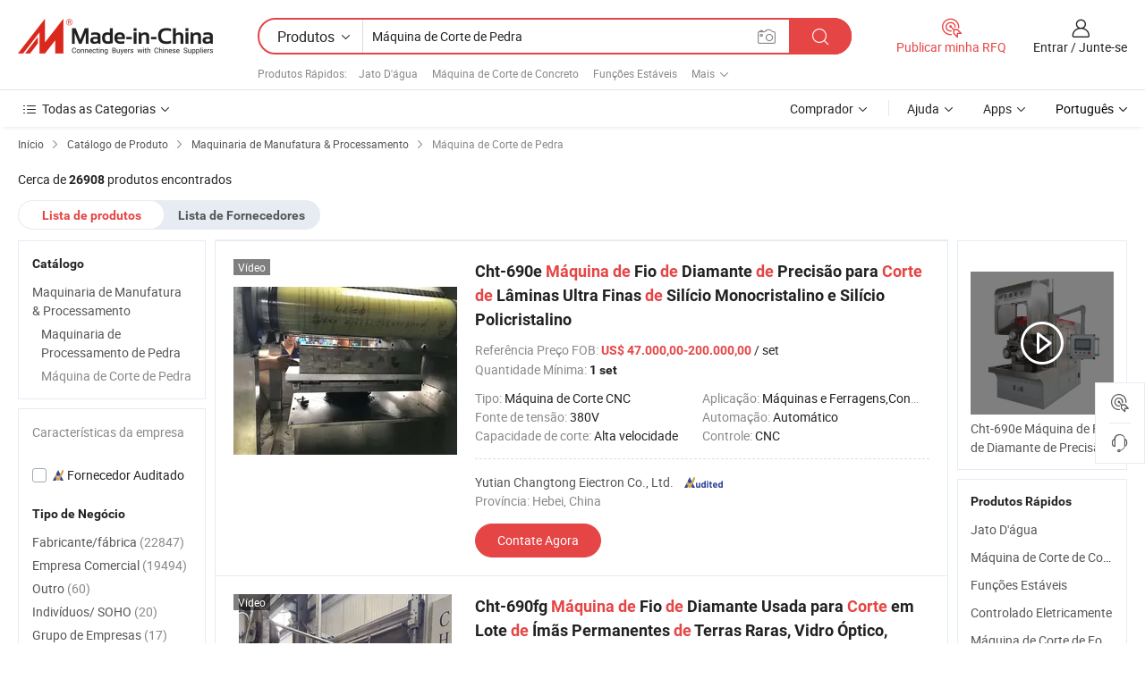

--- FILE ---
content_type: text/html;charset=UTF-8
request_url: https://pt.made-in-china.com/category23_Manufacturing-Processing-Machinery/Stone-Cutting-Machine_uorisnssss_1.html
body_size: 35561
content:
<!DOCTYPE HTML>
<html lang="pt">
<head>
    <meta http-equiv="X-UA-Compatible" content="IE=edge,chrome=1" />
<meta charset="UTF-8">
    <title>Máquina de Corte de Pedra, China Máquina de Corte de Pedra catálogo de produtos fabricado na China</title>
<meta content="Máquina de Corte de Pedra, Máquina de Corte de Pedra da China, fabricantes, fornecedores de Máquina de Corte de Pedra" name="keywords">
    <meta content="lista de produtos de Máquina de Corte de Pedra e produtos de Máquina de Corte de Pedra fabricados na China para compradores lusófonos a comprar produtos de Máquina de Corte de Pedra da China" name="description">
<meta http-equiv="Content-Type" content="text/html; charset=UTF-8" />
            








                  	    <link rel="canonical" href='https://pt.made-in-china.com/category23_Manufacturing-Processing-Machinery/Stone-Cutting-Machine_uorisnssss_1.html'/>
		<link rel="next" href='https://pt.made-in-china.com/category23_Manufacturing-Processing-Machinery/Stone-Cutting-Machine_uorisnssss_2.html'/>
                  
                        <link type="text/css" rel="stylesheet" href="https://www.micstatic.com/mlan/css/searchList/searchList_be5ff45d.css" />                            <!-- Polyfill Code Begin --><script chaset="utf-8" type="text/javascript" src="https://www.micstatic.com/polyfill/polyfill-simplify_eb12d58d.js"></script><!-- Polyfill Code End --></head>
<body style="min-width: 1024px;"  probe-clarity="false" >
<div class="auto-size">
    <div id="header" ></div>
<script>
    function headerMlanInit() {
        const funcName = 'headerMlan';
        const app = new window[funcName]({target: document.getElementById('header'), props: {props: {"pageType":4,"logoTitle":"Fabricantes e Fornecedores","logoUrl":null,"base":{"buyerInfo":{"service":"Serviço","newUserGuide":"Guia de Usuário Novo","auditReport":"Audited Suppliers' Reports","meetSuppliers":"Meet Suppliers","onlineTrading":"Secured Trading Service","buyerCenter":"Central do Comprador","contactUs":"Fale Conosco","search":"Procurar","prodDirectory":"Diretório de Produtos","supplierDiscover":"Supplier Discover","sourcingRequest":"Postar Solicitação de Compra","quickLinks":"Quick Links","myFavorites":"Meus Favoritos","visitHistory":"História de Visita","buyer":"Comprador","blog":"Informações de Negócios"},"supplierInfo":{"supplier":"Fornecedor","joinAdvance":"加入高级会员","tradeServerMarket":"外贸服务市场","memberHome":"外贸e家","cloudExpo":"Smart Expo云展会","onlineTrade":"交易服务","internationalLogis":"国际物流","northAmericaBrandSailing":"北美全渠道出海","micDomesticTradeStation":"中国制造网内贸站"},"helpInfo":{"whyMic":"Why Made-in-China.com","auditSupplierWay":"How do we audit suppliers","securePaymentWay":"How do we secure payment","submitComplaint":"Enviar uma reclamação","contactUs":"Fale Conosco","faq":"FAQ","help":"Ajuda"},"appsInfo":{"downloadApp":"Baixar Aplicativo!","forBuyer":"Para o Comprador","forSupplier":"Para Fornecedor","exploreApp":"Explore os descontos exclusivos do aplicativo","apps":"Apps"},"languages":[{"lanCode":0,"simpleName":"en","name":"English","value":"//www.made-in-china.com/"},{"lanCode":5,"simpleName":"es","name":"Español","value":"//es.made-in-china.com/"},{"lanCode":4,"simpleName":"pt","name":"Português","value":"//pt.made-in-china.com/"},{"lanCode":2,"simpleName":"fr","name":"Français","value":"//fr.made-in-china.com/"},{"lanCode":3,"simpleName":"ru","name":"Русский язык","value":"//ru.made-in-china.com/"},{"lanCode":8,"simpleName":"it","name":"Italiano","value":"//it.made-in-china.com/"},{"lanCode":6,"simpleName":"de","name":"Deutsch","value":"//de.made-in-china.com/"},{"lanCode":7,"simpleName":"nl","name":"Nederlands","value":"//nl.made-in-china.com/"},{"lanCode":9,"simpleName":"sa","name":"العربية","value":"//sa.made-in-china.com/"},{"lanCode":11,"simpleName":"kr","name":"한국어","value":"//kr.made-in-china.com/"},{"lanCode":10,"simpleName":"jp","name":"日本語","value":"//jp.made-in-china.com/"},{"lanCode":12,"simpleName":"hi","name":"हिन्दी","value":"//hi.made-in-china.com/"},{"lanCode":13,"simpleName":"th","name":"ภาษาไทย","value":"//th.made-in-china.com/"},{"lanCode":14,"simpleName":"tr","name":"Türkçe","value":"//tr.made-in-china.com/"},{"lanCode":15,"simpleName":"vi","name":"Tiếng Việt","value":"//vi.made-in-china.com/"},{"lanCode":16,"simpleName":"id","name":"Bahasa Indonesia","value":"//id.made-in-china.com/"}],"showMlan":true,"showRules":false,"rules":"Rules","language":"pt","menu":"Cardápio","subTitle":null,"subTitleLink":null},"categoryRegion":{"categories":"Todas as Categorias","categoryList":[{"name":"Agricultura & Alimento","value":"https://pt.made-in-china.com/category1_Agriculture-Food/Agriculture-Food_usssssssss.html","catCode":"1000000000"},{"name":"Roupa e Acessórios","value":"https://pt.made-in-china.com/category1_Apparel-Accessories/Apparel-Accessories_uussssssss.html","catCode":"1100000000"},{"name":"Artes & Artesanatos","value":"https://pt.made-in-china.com/category1_Arts-Crafts/Arts-Crafts_uyssssssss.html","catCode":"1200000000"},{"name":"Peças e Acessórios de Motos & Automóveis","value":"https://pt.made-in-china.com/category1_Auto-Motorcycle-Parts-Accessories/Auto-Motorcycle-Parts-Accessories_yossssssss.html","catCode":"2900000000"},{"name":"Malas, Bolsas & Caixas","value":"https://pt.made-in-china.com/category1_Bags-Cases-Boxes/Bags-Cases-Boxes_yhssssssss.html","catCode":"2600000000"},{"name":"Químicas","value":"https://pt.made-in-china.com/category1_Chemicals/Chemicals_uissssssss.html","catCode":"1300000000"},{"name":"Produtos de Computador","value":"https://pt.made-in-china.com/category1_Computer-Products/Computer-Products_iissssssss.html","catCode":"3300000000"},{"name":"Construção & Decoração","value":"https://pt.made-in-china.com/category1_Construction-Decoration/Construction-Decoration_ugssssssss.html","catCode":"1500000000"},{"name":"Aparelhos Eletrônicos de Consumo","value":"https://pt.made-in-china.com/category1_Consumer-Electronics/Consumer-Electronics_unssssssss.html","catCode":"1400000000"},{"name":"Elétrico & Eletrônico","value":"https://pt.made-in-china.com/category1_Electrical-Electronics/Electrical-Electronics_uhssssssss.html","catCode":"1600000000"},{"name":"Móveis","value":"https://pt.made-in-china.com/category1_Furniture/Furniture_yessssssss.html","catCode":"2700000000"},{"name":"Saúde & Medicina","value":"https://pt.made-in-china.com/category1_Health-Medicine/Health-Medicine_uessssssss.html","catCode":"1700000000"},{"name":"Equipamentos Industriais & Componentes","value":"https://pt.made-in-china.com/category1_Industrial-Equipment-Components/Industrial-Equipment-Components_inssssssss.html","catCode":"3400000000"},{"name":"Instrumentos & Medidores","value":"https://pt.made-in-china.com/category1_Instruments-Meters/Instruments-Meters_igssssssss.html","catCode":"3500000000"},{"name":"Indústria Leve & Uso Diário","value":"https://pt.made-in-china.com/category1_Light-Industry-Daily-Use/Light-Industry-Daily-Use_urssssssss.html","catCode":"1800000000"},{"name":"Iluminação","value":"https://pt.made-in-china.com/category1_Lights-Lighting/Lights-Lighting_isssssssss.html","catCode":"3000000000"},{"name":"Maquinaria de Manufatura & Processamento","value":"https://pt.made-in-china.com/category1_Manufacturing-Processing-Machinery/Manufacturing-Processing-Machinery_uossssssss.html","catCode":"1900000000"},{"name":"Metalúrgica, Mineral  Energia","value":"https://pt.made-in-china.com/category1_Metallurgy-Mineral-Energy/Metallurgy-Mineral-Energy_ysssssssss.html","catCode":"2000000000"},{"name":"Artigos de Escritório","value":"https://pt.made-in-china.com/category1_Office-Supplies/Office-Supplies_yrssssssss.html","catCode":"2800000000"},{"name":"Embalagem & Impressão","value":"https://pt.made-in-china.com/category1_Packaging-Printing/Packaging-Printing_ihssssssss.html","catCode":"3600000000"},{"name":"Segurança & Proteção","value":"https://pt.made-in-china.com/category1_Security-Protection/Security-Protection_ygssssssss.html","catCode":"2500000000"},{"name":"Serviço","value":"https://pt.made-in-china.com/category1_Service/Service_ynssssssss.html","catCode":"2400000000"},{"name":"Artigos de Esporte & Recreação","value":"https://pt.made-in-china.com/category1_Sporting-Goods-Recreation/Sporting-Goods-Recreation_iussssssss.html","catCode":"3100000000"},{"name":"Têxtil","value":"https://pt.made-in-china.com/category1_Textile/Textile_yussssssss.html","catCode":"2100000000"},{"name":"Ferramentas & Ferragem","value":"https://pt.made-in-china.com/category1_Tools-Hardware/Tools-Hardware_iyssssssss.html","catCode":"3200000000"},{"name":"Brinquedos","value":"https://pt.made-in-china.com/category1_Toys/Toys_yyssssssss.html","catCode":"2200000000"},{"name":"Transporte","value":"https://pt.made-in-china.com/category1_Transportation/Transportation_yissssssss.html","catCode":"2300000000"}],"more":"Mais"},"searchRegion":{"show":true,"lookingFor":"Diga-nos o que procura...","homeUrl":"//pt.made-in-china.com","products":"Produtos","suppliers":"Fornecedores","uploadImage":"Enviar Imagem","max20MbPerImage":"Máximo de 20 MB por imagem","yourRecentKeywords":"Suas Palavras-chave Recentes","clearHistory":"Limpar histórico","popularSearches":"pesquisas relacionadas","relatedSearches":"Mais","more":null,"maxSizeErrorMsg":"O carregamento falhou. O tamanho máximo da imagem é de 20 MB.","noNetworkErrorMsg":"Nenhuma conexão de rede. Por favor, verifique suas configurações de Internete e tente novamente.","uploadFailedErrorMsg":"Falha no upload. Formato de imagem incorreto. Formatos suportados: JPG, PNG, BMP.","relatedList":[{"word":"Jato D'água","adsData":null,"link":"//pt.made-in-china.com/tag_search_product/Waterjet_unuuehn_1.html","title":"Jato D'água"},{"word":"Máquina de Corte de Concreto","adsData":null,"link":"//pt.made-in-china.com/tag_search_product/Concrete-Cutting-Machine_reirhn_1.html","title":"Máquina de Corte de Concreto"},{"word":"Funções Estáveis","adsData":null,"link":"//pt.made-in-china.com/tag_search_product/Stable-Functions_isnsgrn_1.html","title":"Funções Estáveis"},{"word":"Controlado Eletricamente","adsData":null,"link":"//pt.made-in-china.com/tag_search_product/Electric-Controlled_ngeryon_1.html","title":"Controlado Eletricamente"},{"word":"Máquina de Corte de Formas","adsData":null,"link":"//pt.made-in-china.com/tag_search_product/Shape-Cutting-Machine_unyoeon_1.html","title":"Máquina de Corte de Formas"},{"word":"Cortando Pedra","adsData":null,"link":"//pt.made-in-china.com/tag_search_product/Cutting-Stone_uhnuhn_1.html","title":"Cortando Pedra"},{"word":"Máquina de Corte de Pedra","adsData":null,"link":"//pt.made-in-china.com/tag_search_product/Stone-Cutting-Machine_usrirn_1.html","title":"Máquina de Corte de Pedra"},{"word":"Água de Pedra","adsData":null,"link":"//pt.made-in-china.com/tag_search_product/Stone-Water_iehnhin_1.html","title":"Água de Pedra"},{"word":"Processo de Pedra","adsData":null,"link":"//pt.made-in-china.com/tag_search_product/Stone-Process_yuhnygn_1.html","title":"Processo de Pedra"},{"word":"Pedras Azulejos","adsData":null,"link":"//pt.made-in-china.com/tag_search_product/Stones-Tiles_eunroen_1.html","title":"Pedras Azulejos"},{"word":"Cortador de Pedra","adsData":null,"link":"//pt.made-in-china.com/tag_search_product/Stone-Cutter_nguoen_1.html","title":"Cortador de Pedra"},{"word":"Máquina de Perfuração","adsData":null,"link":"//pt.made-in-china.com/tag_search_product/Drilling-Machine_gengn_1.html","title":"Máquina de Perfuração"},{"word":"Máquina de Ponte","adsData":null,"link":"//pt.made-in-china.com/tag_search_product/Bridge-Machine_uyyrunn_1.html","title":"Máquina de Ponte"},{"word":"Cortador de Azulejos","adsData":null,"link":"//pt.made-in-china.com/tag_search_product/Tile-Cutter_enryn_1.html","title":"Cortador de Azulejos"},{"word":"Máquina de Tijolos","adsData":null,"link":"//pt.made-in-china.com/tag_search_product/Brick-Machine_uueirun_1.html","title":"Máquina de Tijolos"}],"relatedTitle":"Produtos Rápidos","relatedTitleLink":"https://pt.made-in-china.com/tag_search_Machinery-Equipments/uuys_1.html","formParams":null,"mlanFormParams":{"keyword":"Máquina de Corte de Pedra","inputkeyword":"Máquina de Corte de Pedra","type":"Product","currentTab":"1","currentPage":null,"currentCat":"uorisnssss","currentRegion":"","currentProp":"","submitPageUrl":"/multi_category23_Manufacturing-Processing-Machinery/Stone-Cutting-Machine_uorisnssss.html","parentCat":null,"otherSearch":null,"currentAllCatalogCodes":null,"sgsMembership":null,"memberLevel":null,"topOrder":"0","size":"30","more":"mais","less":"less","staticUrl50":"/category23_Manufacturing-Processing-Machinery/Stone-Cutting-Machine_uorisnssss_50_1.html","staticUrl10":"/category23_Manufacturing-Processing-Machinery/Stone-Cutting-Machine_uorisnssss_10_1.html","staticUrl30":"/category23_Manufacturing-Processing-Machinery/Stone-Cutting-Machine_uorisnssss_1.html","condition":"0","conditionParamsList":[{"condition":"0","conditionName":null,"action":"/productSearch?keyword=#word#","searchUrl":null,"inputPlaceholder":null},{"condition":"1","conditionName":null,"action":"/companySearch?keyword=#word#","searchUrl":null,"inputPlaceholder":null}]},"enterKeywordTips":"Insira pelo menos uma palavra-chave para sua pesquisa."},"frequentRegion":{"rfq":{"rfq":"Publicar minha RFQ","searchRfq":"Search RFQs","acquireRfqHover":"Diga-nos o que você precisa e experimente a maneira mais fácil de obter cotações !","searchRfqHover":"Discover quality RFQs and connect with big-budget buyers"},"account":{"account":"Conta","signIn":"Entrar","join":"Junte-se","newUser":"Novo Usuário","joinFree":"Junte-se","or":"Ou","socialLogin":"Ao clicar em Entrar, Cadastre-se Gratuitamente ou Continuar com Facebook, Linkedin, Twitter, Google, %s, eu concordo com os %sUser Agreement%s e as %sPrivacy Policy%s","message":"Mensagens","quotes":"Citações","orders":"Pedidos","favorites":"Favoritos","visitHistory":"História de Visita","postSourcingRequest":"Postar Solicitação de Compra","hi":"Olá","signOut":"Sair","manageProduct":"Gerir Produtos","editShowroom":"Editar showroom","username":"","userType":null,"foreignIP":true,"currentYear":2026,"userAgreement":"Acordo do Usuário","privacyPolicy":"Política de Privacidade"},"message":{"message":"Mensagens","signIn":"Entrar","join":"Junte-se","newUser":"Novo Usuário","joinFree":"Junte-se","viewNewMsg":"Sign in to view the new messages","inquiry":"Inquéritos","rfq":"RFQs","awaitingPayment":"Awaiting payments","chat":"Conversar","awaitingQuotation":"Aguardando Cotações"},"cart":{"cart":"Cesta de consulta"}},"busiRegion":null,"previewRegion":null}}});
		const hoc=o=>(o.__proto__.$get=function(o){return this.$$.ctx[this.$$.props[o]]},o.__proto__.$getKeys=function(){return Object.keys(this.$$.props)},o.__proto__.$getProps=function(){return this.$get("props")},o.__proto__.$setProps=function(o){var t=this.$getKeys(),s={},p=this;t.forEach(function(o){s[o]=p.$get(o)}),s.props=Object.assign({},s.props,o),this.$set(s)},o.__proto__.$help=function(){console.log("\n            $set(props): void             | 设置props的值\n            $get(key: string): any        | 获取props指定key的值\n            $getKeys(): string[]          | 获取props所有key\n            $getProps(): any              | 获取props里key为props的值（适用nail）\n            $setProps(params: any): void  | 设置props里key为props的值（适用nail）\n            $on(ev, callback): func       | 添加事件监听，返回移除事件监听的函数\n            $destroy(): void              | 销毁组件并触发onDestroy事件\n        ")},o);
        window[`${funcName}Api`] = hoc(app);
    };
</script>
<script type="text/javascript" onload="headerMlanInit()" src="https://www.micstatic.com/nail/pc/header-mlan_6f301846.js"></script>
    <div class="page cf">
        <div class="page-wrap search-list cf">
                    <div class="crumb">
        <span>
            <a href="//pt.made-in-china.com"  rel="nofollow">
                <span>Início</span>
            </a>
        </span>
        <i class="ob-icon icon-right"></i>
        <span>
            <a href="/html/category.html" rel="nofollow">
                <span>Catálogo de Produto</span>
            </a>
        </span>
        <i class="ob-icon icon-right"></i>
                      <span>
                <a href="https://pt.made-in-china.com/category1_Manufacturing-Processing-Machinery/Manufacturing-Processing-Machinery_uossssssss.html" rel="nofollow">
                    <span>Maquinaria de Manufatura &amp; Processamento</span>
                </a>
            </span>
            <i class="ob-icon icon-right"></i>
			 			      			 <span>Máquina de Corte de Pedra</span>
    			 			                </div>            <div style="margin-top: 20px">
                                    <span class="num-found">Cerca de <strong>26908</strong> produtos encontrados</span>
                            </div>

            <div class="search-filter-bar">
                <div class="list-tab">
                    <ul class="tab">
                        <li class="selected">
                            <a>Lista de produtos</a>
                        </li>
                        <li>
                                                                                                <a href='/company_Manufacturing-Processing-Machinery/Stone-Cutting-Machine_uorisnssss_1.html' rel="nofollow">Lista de Fornecedores</a>
                                                                                    </li>
                    </ul>
                </div>
            </div>

            <div class="search-list-container main-wrap">
                <div class="main">
                                        
                    <!-- 多语产品price页面 MIC-64966 -->
                                            <!-- 多语产品页面 -->
                        <div class="search-list">
    <div class="prod-list">
            <!-- toprank -->
                                            <!-- prod -->
<div class="list-node " faw-module="Search_prod_list">
    <div class="list-node-content cf">
        <div class="prod-content">
            <div class="prod-info">
                <h2 class="product-name">
                                                            <a href="//pt.made-in-china.com/co_tsctdz/product_Cht-690e-Precision-Diamond-Wire-Machine-for-Ultra-Thin-Wafer-Slicing-of-Monocrystalline-Silicon-and-Polycrystalline-Silicon_yuuhygnery.html" target="_blank" title="Cht-690e Máquina de Fio de Diamante de Precisão para Corte de Lâminas Ultra Finas de Silício Monocristalino e Silício Policristalino" ads-data="st:2,pdid:KfbrWjpOXGRD,pcid:mdntkhjObzlp,a:1,ads_tp:ppc,ads_id:gEpJILArtmWf,flx_deliv_tp:ads" faw-exposure>
                        Cht-690e <strong>Máquina</strong> <strong>de</strong> Fio <strong>de</strong> Diamante <strong>de</strong> Precisão para <strong>Corte</strong> <strong>de</strong> Lâminas Ultra Finas <strong>de</strong> Silício Monocristalino e Silício Policristalino
                    </a>
                </h2>

                                    <div class="product-property">
			Referência Preço FOB:
        <span class="info">
		    <strong class="price">US$ 47.000,00-200.000,00</strong> / set	    </span>
		<br/>
				Quantidade Mínima:
        <span class="info">
			<strong>1 set</strong>
		</span>
		<br/>
	</div>

                
                <div class="extra-property cf">
                    <ul class="property-list">
                                                    <li class="J-faketitle ellipsis">
                                Tipo: <span class="property-val">Máquina de Corte CNC</span>
                            </li>
                                                    <li class="J-faketitle ellipsis">
                                Aplicação: <span class="property-val">Máquinas e Ferragens,Construção</span>
                            </li>
                                                    <li class="J-faketitle ellipsis">
                                Fonte de tensão: <span class="property-val">380V</span>
                            </li>
                                                    <li class="J-faketitle ellipsis">
                                Automação: <span class="property-val">Automático</span>
                            </li>
                                                    <li class="J-faketitle ellipsis">
                                Capacidade de corte: <span class="property-val">Alta velocidade</span>
                            </li>
                                                    <li class="J-faketitle ellipsis">
                                Controle: <span class="property-val">CNC</span>
                            </li>
                                            </ul>
                </div>
                <div class="pro-extra">
    <ul class="company-info">
        <li class="">
            <div class="compnay-name-li J-compnay-name-li">
                <div class="auth-list J-auth-list">
                                                                                                                                                                                                                                                                                                                                                                                                                                        <div class="auth auth-as">
                            <span class="auth-gold-span left_2 as-logo" data-title="Auditado por uma agência de inspeção terceirizada independente">
                                <img class="auth-icon ico-audited" src="https://www.micstatic.com/common/img/icon-new/as_32.png" alt="Fornecedor Auditado">
                            </span>
                        </div>
                                    </div>
                                     <a ads-data="st:3,pcid:mdntkhjObzlp,a:1" href="https://pt.made-in-china.com/co_tsctdz/" target="_blank" >
                        <span> Yutian Changtong Eiectron Co., Ltd.</span>
                    </a>
                             </div>
        </li>
        <li class="ellipsis">
            <span>
                Província: Hebei, China            </span>
        </li>
    </ul>
</div>                <div class="prod-btn">
                                                                                    <a  href="https://www.made-in-china.com/sendInquiry/prod_KfbrWjpOXGRD_mdntkhjObzlp.html?plant=pt&from=search&type=cs&target=prod&catcode=1983040000&smode=pc&ads_tp=ppc&ads_id=gEpJILArtmWf"
                            target="_blank" rel="nofollow" class="btn btn-main" ads-data="st:5,pdid:KfbrWjpOXGRD,pcid:mdntkhjObzlp,a:1,ads_tp:ppc,ads_id:gEpJILArtmWf,flx_deliv_tp:ads">
                                                        <span class="btn-main-text">Contate Agora</span>
                        </a>
                                                            <b class="tm3_chat_status" lan="pt" tmlan="pt"  dataId="mdntkhjObzlp_KfbrWjpOXGRD_1"
                       inquiry="https://www.made-in-china.com/sendInquiry/prod_KfbrWjpOXGRD_mdntkhjObzlp.html?plant=pt&from=search&type=cs&target=prod&catcode=1983040000&smode=pc&ads_tp=ppc&ads_id=gEpJILArtmWf"
                       processor="chat" cid="mdntkhjObzlp"  style="display:none"></b>
                </div>
            </div>
        </div>
        <div class="prod-img img-total slide-prod J-slider-prod">
            <div class="prod-img-wrap">
                                <div class="img-box swiper-container J-slider-prod-box">
                                            <div class="img-list swiper-wrapper prod-banner-list" id="banner-slider">
                                                        
                                                            
                                                                                                                                    <a rel="nofollow" class="img-wrap swiper-slide img-thumb-auto"  href="//pt.made-in-china.com/co_tsctdz/product_Cht-690e-Precision-Diamond-Wire-Machine-for-Ultra-Thin-Wafer-Slicing-of-Monocrystalline-Silicon-and-Polycrystalline-Silicon_yuuhygnery.html" target="_blank" ads-data="st:8,pdid:KfbrWjpOXGRD,pcid:mdntkhjObzlp,a:1,ads_tp:ppc,ads_id:gEpJILArtmWf,flx_deliv_tp:ads">
                                        <div class="img-thumb-inner">
                                                                                                                                                <img class="J-gif-mainPic" src="https://image.made-in-china.com/201f0j10RNbcOvMFSIzq/Cht-690e-Precision-Diamond-Wire-Machine-for-Ultra-Thin-Wafer-Slicing-of-Monocrystalline-Silicon-and-Polycrystalline-Silicon.webp" alt="Cht-690e Máquina de Fio de Diamante de Precisão para Corte de Lâminas Ultra Finas de Silício Monocristalino e Silício Policristalino">
                                                                                                                                    </div>
                                    </a>
                                                                    <a rel="nofollow" class="img-wrap swiper-slide img-thumb-auto"  href="//pt.made-in-china.com/co_tsctdz/product_Cht-690e-Precision-Diamond-Wire-Machine-for-Ultra-Thin-Wafer-Slicing-of-Monocrystalline-Silicon-and-Polycrystalline-Silicon_yuuhygnery.html" target="_blank" ads-data="st:8,pdid:KfbrWjpOXGRD,pcid:mdntkhjObzlp,a:2,ads_tp:ppc,ads_id:gEpJILArtmWf,flx_deliv_tp:ads">
                                        <div class="img-thumb-inner">
                                                                                            <img class="J-trigger-lazyload" src="https://www.micstatic.com/common/img/space.png?_v=1768816065407" alt="Cht-690e Máquina de Fio de Diamante de Precisão para Corte de Lâminas Ultra Finas de Silício Monocristalino e Silício Policristalino"
                                                     data-original="https://image.made-in-china.com/201f0j10GybcFOCRrHzo/Cht-690e-Precision-Diamond-Wire-Machine-for-Ultra-Thin-Wafer-Slicing-of-Monocrystalline-Silicon-and-Polycrystalline-Silicon.webp">
                                                                                    </div>
                                    </a>
                                                                    <a rel="nofollow" class="img-wrap swiper-slide img-thumb-auto"  href="//pt.made-in-china.com/co_tsctdz/product_Cht-690e-Precision-Diamond-Wire-Machine-for-Ultra-Thin-Wafer-Slicing-of-Monocrystalline-Silicon-and-Polycrystalline-Silicon_yuuhygnery.html" target="_blank" ads-data="st:8,pdid:KfbrWjpOXGRD,pcid:mdntkhjObzlp,a:3,ads_tp:ppc,ads_id:gEpJILArtmWf,flx_deliv_tp:ads">
                                        <div class="img-thumb-inner">
                                                                                            <img class="J-trigger-lazyload" src="https://www.micstatic.com/common/img/space.png?_v=1768816065407" alt="Cht-690e Máquina de Fio de Diamante de Precisão para Corte de Lâminas Ultra Finas de Silício Monocristalino e Silício Policristalino"
                                                     data-original="https://image.made-in-china.com/201f0j10rNckyTvJLIpo/Cht-690e-Precision-Diamond-Wire-Machine-for-Ultra-Thin-Wafer-Slicing-of-Monocrystalline-Silicon-and-Polycrystalline-Silicon.webp">
                                                                                    </div>
                                    </a>
                                                                    <a rel="nofollow" class="img-wrap swiper-slide img-thumb-auto"  href="//pt.made-in-china.com/co_tsctdz/product_Cht-690e-Precision-Diamond-Wire-Machine-for-Ultra-Thin-Wafer-Slicing-of-Monocrystalline-Silicon-and-Polycrystalline-Silicon_yuuhygnery.html" target="_blank" ads-data="st:8,pdid:KfbrWjpOXGRD,pcid:mdntkhjObzlp,a:4,ads_tp:ppc,ads_id:gEpJILArtmWf,flx_deliv_tp:ads">
                                        <div class="img-thumb-inner">
                                                                                            <img class="J-trigger-lazyload" src="https://www.micstatic.com/common/img/space.png?_v=1768816065407" alt="Cht-690e Máquina de Fio de Diamante de Precisão para Corte de Lâminas Ultra Finas de Silício Monocristalino e Silício Policristalino"
                                                     data-original="https://image.made-in-china.com/201f0j10uyobnpvznIrk/Cht-690e-Precision-Diamond-Wire-Machine-for-Ultra-Thin-Wafer-Slicing-of-Monocrystalline-Silicon-and-Polycrystalline-Silicon.webp">
                                                                                    </div>
                                    </a>
                                                                    <a rel="nofollow" class="img-wrap swiper-slide img-thumb-auto"  href="//pt.made-in-china.com/co_tsctdz/product_Cht-690e-Precision-Diamond-Wire-Machine-for-Ultra-Thin-Wafer-Slicing-of-Monocrystalline-Silicon-and-Polycrystalline-Silicon_yuuhygnery.html" target="_blank" ads-data="st:8,pdid:KfbrWjpOXGRD,pcid:mdntkhjObzlp,a:5,ads_tp:ppc,ads_id:gEpJILArtmWf,flx_deliv_tp:ads">
                                        <div class="img-thumb-inner">
                                                                                            <img class="J-trigger-lazyload" src="https://www.micstatic.com/common/img/space.png?_v=1768816065407" alt="Cht-690e Máquina de Fio de Diamante de Precisão para Corte de Lâminas Ultra Finas de Silício Monocristalino e Silício Policristalino"
                                                     data-original="https://image.made-in-china.com/201f0j10rnocNVBqLPpk/Cht-690e-Precision-Diamond-Wire-Machine-for-Ultra-Thin-Wafer-Slicing-of-Monocrystalline-Silicon-and-Polycrystalline-Silicon.webp">
                                                                                    </div>
                                    </a>
                                                                    <a rel="nofollow" class="img-wrap swiper-slide img-thumb-auto"  href="//pt.made-in-china.com/co_tsctdz/product_Cht-690e-Precision-Diamond-Wire-Machine-for-Ultra-Thin-Wafer-Slicing-of-Monocrystalline-Silicon-and-Polycrystalline-Silicon_yuuhygnery.html" target="_blank" ads-data="st:8,pdid:KfbrWjpOXGRD,pcid:mdntkhjObzlp,a:6,ads_tp:ppc,ads_id:gEpJILArtmWf,flx_deliv_tp:ads">
                                        <div class="img-thumb-inner">
                                                                                            <img class="J-trigger-lazyload" src="https://www.micstatic.com/common/img/space.png?_v=1768816065407" alt="Cht-690e Máquina de Fio de Diamante de Precisão para Corte de Lâminas Ultra Finas de Silício Monocristalino e Silício Policristalino"
                                                     data-original="https://image.made-in-china.com/201f0j10zOoqyBedwLrc/Cht-690e-Precision-Diamond-Wire-Machine-for-Ultra-Thin-Wafer-Slicing-of-Monocrystalline-Silicon-and-Polycrystalline-Silicon.webp">
                                                                                    </div>
                                    </a>
                                                                                    </div>
                    
                                            <a href="//pt.made-in-china.com/co_tsctdz/product_Cht-690e-Precision-Diamond-Wire-Machine-for-Ultra-Thin-Wafer-Slicing-of-Monocrystalline-Silicon-and-Polycrystalline-Silicon_yuuhygnery.html" target="_blank" rel="nofollow" target="_blank" class="has-icon has-video-icon" ads-data="st:18,pdid:KfbrWjpOXGRD,pcid:mdntkhjObzlp,a:1,ads_tp:ppc,ads_id:gEpJILArtmWf,flx_deliv_tp:ads">Vídeo</a>
                                                                <a class="img-left J-slide-left" href="javascript:;"><i class="ob-icon icon-left"></i></a>
                        <a class="img-right J-slide-right" href="javascript:;"><i class="ob-icon icon-right"></i></a>
                                    </div>
                                    <div class="pagination J-pagination">
                        <span class="swiper-pagination-switch swiper-visible-switch swiper-active-switch"></span>
                        <span class="swiper-pagination-switch"></span>
                        <span class="swiper-pagination-switch"></span>
                    </div>
                            </div>
        </div>
    </div>
    </div>
                                <!-- prod -->
<div class="list-node " faw-module="Search_prod_list">
    <div class="list-node-content cf">
        <div class="prod-content">
            <div class="prod-info">
                <h2 class="product-name">
                                                            <a href="//pt.made-in-china.com/co_tsctdz/product_Cht-690fg-Diamond-Wire-Machine-Used-for-Batch-Slicing-Cutting-of-Rare-Earth-Permanent-Magnets-Optical-Glass-Metals_yuyeuguury.html" target="_blank" title="Cht-690fg Máquina de Fio de Diamante Usada para Corte em Lote de Ímãs Permanentes de Terras Raras, Vidro Óptico, Metais" ads-data="st:2,pdid:aGXpcsfbqYRA,pcid:mdntkhjObzlp,a:2,ads_tp:ppc,ads_id:UETnNpZPqJkq,flx_deliv_tp:ads" faw-exposure>
                        Cht-690fg <strong>Máquina</strong> <strong>de</strong> Fio <strong>de</strong> Diamante Usada para <strong>Corte</strong> em Lote <strong>de</strong> Ímãs Permanentes <strong>de</strong> Terras Raras, Vidro Óptico, Metais
                    </a>
                </h2>

                                    <div class="product-property">
			Referência Preço FOB:
        <span class="info">
		    <strong class="price">US$ 47.000,00-200.000,00</strong> / set	    </span>
		<br/>
				Quantidade Mínima:
        <span class="info">
			<strong>1 set</strong>
		</span>
		<br/>
	</div>

                
                <div class="extra-property cf">
                    <ul class="property-list">
                                                    <li class="J-faketitle ellipsis">
                                Tipo: <span class="property-val">Máquina de Corte CNC</span>
                            </li>
                                                    <li class="J-faketitle ellipsis">
                                Uso: <span class="property-val">Cerâmica,Vidro</span>
                            </li>
                                                    <li class="J-faketitle ellipsis">
                                Aplicação: <span class="property-val">Máquinas e Ferragens,Arte e Artesanato</span>
                            </li>
                                                    <li class="J-faketitle ellipsis">
                                Fonte de tensão: <span class="property-val">380V</span>
                            </li>
                                                    <li class="J-faketitle ellipsis">
                                Automação: <span class="property-val">Automático</span>
                            </li>
                                                    <li class="J-faketitle ellipsis">
                                Capacidade de corte: <span class="property-val">Alta velocidade</span>
                            </li>
                                            </ul>
                </div>
                <div class="pro-extra">
    <ul class="company-info">
        <li class="">
            <div class="compnay-name-li J-compnay-name-li">
                <div class="auth-list J-auth-list">
                                                                                                                                                                                                                                                                                                                                                                                                                                        <div class="auth auth-as">
                            <span class="auth-gold-span left_2 as-logo" data-title="Auditado por uma agência de inspeção terceirizada independente">
                                <img class="auth-icon ico-audited" src="https://www.micstatic.com/common/img/icon-new/as_32.png" alt="Fornecedor Auditado">
                            </span>
                        </div>
                                    </div>
                                     <a ads-data="st:3,pcid:mdntkhjObzlp,a:2" href="https://pt.made-in-china.com/co_tsctdz/" target="_blank" >
                        <span> Yutian Changtong Eiectron Co., Ltd.</span>
                    </a>
                             </div>
        </li>
        <li class="ellipsis">
            <span>
                Província: Hebei, China            </span>
        </li>
    </ul>
</div>                <div class="prod-btn">
                                                                                    <a  href="https://www.made-in-china.com/sendInquiry/prod_aGXpcsfbqYRA_mdntkhjObzlp.html?plant=pt&from=search&type=cs&target=prod&catcode=1983040000&smode=pc&ads_tp=ppc&ads_id=UETnNpZPqJkq"
                            target="_blank" rel="nofollow" class="btn btn-main" ads-data="st:5,pdid:aGXpcsfbqYRA,pcid:mdntkhjObzlp,a:2,ads_tp:ppc,ads_id:UETnNpZPqJkq,flx_deliv_tp:ads">
                                                        <span class="btn-main-text">Contate Agora</span>
                        </a>
                                                            <b class="tm3_chat_status" lan="pt" tmlan="pt"  dataId="mdntkhjObzlp_aGXpcsfbqYRA_1"
                       inquiry="https://www.made-in-china.com/sendInquiry/prod_aGXpcsfbqYRA_mdntkhjObzlp.html?plant=pt&from=search&type=cs&target=prod&catcode=1983040000&smode=pc&ads_tp=ppc&ads_id=UETnNpZPqJkq"
                       processor="chat" cid="mdntkhjObzlp"  style="display:none"></b>
                </div>
            </div>
        </div>
        <div class="prod-img img-total slide-prod J-slider-prod">
            <div class="prod-img-wrap">
                                <div class="img-box swiper-container J-slider-prod-box">
                                            <div class="img-list swiper-wrapper prod-banner-list" id="banner-slider">
                                                        
                                                            
                                                                                                                                    <a rel="nofollow" class="img-wrap swiper-slide img-thumb-auto"  href="//pt.made-in-china.com/co_tsctdz/product_Cht-690fg-Diamond-Wire-Machine-Used-for-Batch-Slicing-Cutting-of-Rare-Earth-Permanent-Magnets-Optical-Glass-Metals_yuyeuguury.html" target="_blank" ads-data="st:8,pdid:aGXpcsfbqYRA,pcid:mdntkhjObzlp,a:1,ads_tp:ppc,ads_id:UETnNpZPqJkq,flx_deliv_tp:ads">
                                        <div class="img-thumb-inner">
                                                                                                                                                <img class="J-gif-mainPic" src="https://image.made-in-china.com/201f0j10jJeqsdKGMYzu/Cht-690fg-Diamond-Wire-Machine-Used-for-Batch-Slicing-Cutting-of-Rare-Earth-Permanent-Magnets-Optical-Glass-Metals.webp" alt="Cht-690fg Máquina de Fio de Diamante Usada para Corte em Lote de Ímãs Permanentes de Terras Raras, Vidro Óptico, Metais">
                                                                                                                                    </div>
                                    </a>
                                                                    <a rel="nofollow" class="img-wrap swiper-slide img-thumb-auto"  href="//pt.made-in-china.com/co_tsctdz/product_Cht-690fg-Diamond-Wire-Machine-Used-for-Batch-Slicing-Cutting-of-Rare-Earth-Permanent-Magnets-Optical-Glass-Metals_yuyeuguury.html" target="_blank" ads-data="st:8,pdid:aGXpcsfbqYRA,pcid:mdntkhjObzlp,a:2,ads_tp:ppc,ads_id:UETnNpZPqJkq,flx_deliv_tp:ads">
                                        <div class="img-thumb-inner">
                                                                                            <img class="J-trigger-lazyload" src="https://www.micstatic.com/common/img/space.png?_v=1768816065407" alt="Cht-690fg Máquina de Fio de Diamante Usada para Corte em Lote de Ímãs Permanentes de Terras Raras, Vidro Óptico, Metais"
                                                     data-original="https://image.made-in-china.com/201f0j10FAvqjGSnMRug/Cht-690fg-Diamond-Wire-Machine-Used-for-Batch-Slicing-Cutting-of-Rare-Earth-Permanent-Magnets-Optical-Glass-Metals.webp">
                                                                                    </div>
                                    </a>
                                                                    <a rel="nofollow" class="img-wrap swiper-slide img-thumb-auto"  href="//pt.made-in-china.com/co_tsctdz/product_Cht-690fg-Diamond-Wire-Machine-Used-for-Batch-Slicing-Cutting-of-Rare-Earth-Permanent-Magnets-Optical-Glass-Metals_yuyeuguury.html" target="_blank" ads-data="st:8,pdid:aGXpcsfbqYRA,pcid:mdntkhjObzlp,a:3,ads_tp:ppc,ads_id:UETnNpZPqJkq,flx_deliv_tp:ads">
                                        <div class="img-thumb-inner">
                                                                                            <img class="J-trigger-lazyload" src="https://www.micstatic.com/common/img/space.png?_v=1768816065407" alt="Cht-690fg Máquina de Fio de Diamante Usada para Corte em Lote de Ímãs Permanentes de Terras Raras, Vidro Óptico, Metais"
                                                     data-original="https://image.made-in-china.com/201f0j10OmCojDZtEYzp/Cht-690fg-Diamond-Wire-Machine-Used-for-Batch-Slicing-Cutting-of-Rare-Earth-Permanent-Magnets-Optical-Glass-Metals.webp">
                                                                                    </div>
                                    </a>
                                                                    <a rel="nofollow" class="img-wrap swiper-slide img-thumb-auto"  href="//pt.made-in-china.com/co_tsctdz/product_Cht-690fg-Diamond-Wire-Machine-Used-for-Batch-Slicing-Cutting-of-Rare-Earth-Permanent-Magnets-Optical-Glass-Metals_yuyeuguury.html" target="_blank" ads-data="st:8,pdid:aGXpcsfbqYRA,pcid:mdntkhjObzlp,a:4,ads_tp:ppc,ads_id:UETnNpZPqJkq,flx_deliv_tp:ads">
                                        <div class="img-thumb-inner">
                                                                                            <img class="J-trigger-lazyload" src="https://www.micstatic.com/common/img/space.png?_v=1768816065407" alt="Cht-690fg Máquina de Fio de Diamante Usada para Corte em Lote de Ímãs Permanentes de Terras Raras, Vidro Óptico, Metais"
                                                     data-original="https://image.made-in-china.com/201f0j10FJCcjoSKwGrg/Cht-690fg-Diamond-Wire-Machine-Used-for-Batch-Slicing-Cutting-of-Rare-Earth-Permanent-Magnets-Optical-Glass-Metals.webp">
                                                                                    </div>
                                    </a>
                                                                    <a rel="nofollow" class="img-wrap swiper-slide img-thumb-auto"  href="//pt.made-in-china.com/co_tsctdz/product_Cht-690fg-Diamond-Wire-Machine-Used-for-Batch-Slicing-Cutting-of-Rare-Earth-Permanent-Magnets-Optical-Glass-Metals_yuyeuguury.html" target="_blank" ads-data="st:8,pdid:aGXpcsfbqYRA,pcid:mdntkhjObzlp,a:5,ads_tp:ppc,ads_id:UETnNpZPqJkq,flx_deliv_tp:ads">
                                        <div class="img-thumb-inner">
                                                                                            <img class="J-trigger-lazyload" src="https://www.micstatic.com/common/img/space.png?_v=1768816065407" alt="Cht-690fg Máquina de Fio de Diamante Usada para Corte em Lote de Ímãs Permanentes de Terras Raras, Vidro Óptico, Metais"
                                                     data-original="https://image.made-in-china.com/201f0j10NdBoSsjJPGpr/Cht-690fg-Diamond-Wire-Machine-Used-for-Batch-Slicing-Cutting-of-Rare-Earth-Permanent-Magnets-Optical-Glass-Metals.webp">
                                                                                    </div>
                                    </a>
                                                                    <a rel="nofollow" class="img-wrap swiper-slide img-thumb-auto"  href="//pt.made-in-china.com/co_tsctdz/product_Cht-690fg-Diamond-Wire-Machine-Used-for-Batch-Slicing-Cutting-of-Rare-Earth-Permanent-Magnets-Optical-Glass-Metals_yuyeuguury.html" target="_blank" ads-data="st:8,pdid:aGXpcsfbqYRA,pcid:mdntkhjObzlp,a:6,ads_tp:ppc,ads_id:UETnNpZPqJkq,flx_deliv_tp:ads">
                                        <div class="img-thumb-inner">
                                                                                            <img class="J-trigger-lazyload" src="https://www.micstatic.com/common/img/space.png?_v=1768816065407" alt="Cht-690fg Máquina de Fio de Diamante Usada para Corte em Lote de Ímãs Permanentes de Terras Raras, Vidro Óptico, Metais"
                                                     data-original="https://image.made-in-china.com/201f0j10FmebsdZBpGzr/Cht-690fg-Diamond-Wire-Machine-Used-for-Batch-Slicing-Cutting-of-Rare-Earth-Permanent-Magnets-Optical-Glass-Metals.webp">
                                                                                    </div>
                                    </a>
                                                                                    </div>
                    
                                            <a href="//pt.made-in-china.com/co_tsctdz/product_Cht-690fg-Diamond-Wire-Machine-Used-for-Batch-Slicing-Cutting-of-Rare-Earth-Permanent-Magnets-Optical-Glass-Metals_yuyeuguury.html" target="_blank" rel="nofollow" target="_blank" class="has-icon has-video-icon" ads-data="st:18,pdid:aGXpcsfbqYRA,pcid:mdntkhjObzlp,a:2,ads_tp:ppc,ads_id:UETnNpZPqJkq,flx_deliv_tp:ads">Vídeo</a>
                                                                <a class="img-left J-slide-left" href="javascript:;"><i class="ob-icon icon-left"></i></a>
                        <a class="img-right J-slide-right" href="javascript:;"><i class="ob-icon icon-right"></i></a>
                                    </div>
                                    <div class="pagination J-pagination">
                        <span class="swiper-pagination-switch swiper-visible-switch swiper-active-switch"></span>
                        <span class="swiper-pagination-switch"></span>
                        <span class="swiper-pagination-switch"></span>
                    </div>
                            </div>
        </div>
    </div>
    </div>
                                <!-- prod -->
<div class="list-node " faw-module="Search_prod_list">
    <div class="list-node-content cf">
        <div class="prod-content">
            <div class="prod-info">
                <h2 class="product-name">
                                                            <a href="//pt.made-in-china.com/co_tsctdz/product_Cht-2000-Luxury-Stone-Machine-High-End-Marble-Cutting-Line-Saw-for-Batch-Slicing-of-Luxury-Stones-and-High-End-Materials_yuuneshogy.html" target="_blank" title="Cht-2000 Máquina de Pedra de Luxo / Linha de Corte de Mármore de Alto Padrão, para Fatiamento em Lote de Pedras de Luxo e Materiais de Alto Padrão" ads-data="st:2,pdid:ZGDYQkXvHfre,pcid:mdntkhjObzlp,a:3,ads_tp:ppc,ads_id:UETnNpZPqJkq,srv_id:oQUJIEnHBmkq,flx_deliv_tp:ads" faw-exposure>
                        Cht-2000 <strong>Máquina</strong> <strong>de</strong> <strong>Pedra</strong> <strong>de</strong> Luxo / Linha <strong>de</strong> <strong>Corte</strong> <strong>de</strong> Mármore <strong>de</strong> Alto Padrão, para Fatiamento em Lote <strong>de</strong> <strong>Pedra</strong>s <strong>de</strong> Luxo e Materiais <strong>de</strong> Alto Padrão
                    </a>
                </h2>

                                    <div class="product-property">
			Referência Preço FOB:
        <span class="info">
		    <strong class="price">US$ 47.000,00-200.000,00</strong> / set	    </span>
		<br/>
				Quantidade Mínima:
        <span class="info">
			<strong>1 set</strong>
		</span>
		<br/>
	</div>

                
                <div class="extra-property cf">
                    <ul class="property-list">
                                                    <li class="J-faketitle ellipsis">
                                Tipo: <span class="property-val">Máquina de Corte CNC</span>
                            </li>
                                                    <li class="J-faketitle ellipsis">
                                Uso: <span class="property-val">Granito,Mármore</span>
                            </li>
                                                    <li class="J-faketitle ellipsis">
                                Aplicação: <span class="property-val">Construção,Indústria Mineral,Indústria de Pedra</span>
                            </li>
                                                    <li class="J-faketitle ellipsis">
                                Fonte de tensão: <span class="property-val">380V</span>
                            </li>
                                                    <li class="J-faketitle ellipsis">
                                Automação: <span class="property-val">Automático</span>
                            </li>
                                                    <li class="J-faketitle ellipsis">
                                Capacidade de corte: <span class="property-val">Alta velocidade</span>
                            </li>
                                            </ul>
                </div>
                <div class="pro-extra">
    <ul class="company-info">
        <li class="">
            <div class="compnay-name-li J-compnay-name-li">
                <div class="auth-list J-auth-list">
                                                                                                                                                                                                                                                                                                                                                                                                                                        <div class="auth auth-as">
                            <span class="auth-gold-span left_2 as-logo" data-title="Auditado por uma agência de inspeção terceirizada independente">
                                <img class="auth-icon ico-audited" src="https://www.micstatic.com/common/img/icon-new/as_32.png" alt="Fornecedor Auditado">
                            </span>
                        </div>
                                    </div>
                                     <a ads-data="st:3,pcid:mdntkhjObzlp,a:3" href="https://pt.made-in-china.com/co_tsctdz/" target="_blank" >
                        <span> Yutian Changtong Eiectron Co., Ltd.</span>
                    </a>
                             </div>
        </li>
        <li class="ellipsis">
            <span>
                Província: Hebei, China            </span>
        </li>
    </ul>
</div>                <div class="prod-btn">
                                                                                    <a  href="https://www.made-in-china.com/sendInquiry/prod_ZGDYQkXvHfre_mdntkhjObzlp.html?plant=pt&from=search&type=cs&target=prod&catcode=1983040000&smode=pc&ads_tp=ppc&ads_id=UETnNpZPqJkq"
                            target="_blank" rel="nofollow" class="btn btn-main" ads-data="st:5,pdid:ZGDYQkXvHfre,pcid:mdntkhjObzlp,a:3,ads_tp:ppc,ads_id:UETnNpZPqJkq,srv_id:oQUJIEnHBmkq,flx_deliv_tp:ads">
                                                        <span class="btn-main-text">Contate Agora</span>
                        </a>
                                                            <b class="tm3_chat_status" lan="pt" tmlan="pt"  dataId="mdntkhjObzlp_ZGDYQkXvHfre_1"
                       inquiry="https://www.made-in-china.com/sendInquiry/prod_ZGDYQkXvHfre_mdntkhjObzlp.html?plant=pt&from=search&type=cs&target=prod&catcode=1983040000&smode=pc&ads_tp=ppc&ads_id=UETnNpZPqJkq"
                       processor="chat" cid="mdntkhjObzlp"  style="display:none"></b>
                </div>
            </div>
        </div>
        <div class="prod-img img-total slide-prod J-slider-prod">
            <div class="prod-img-wrap">
                                <div class="img-box swiper-container J-slider-prod-box">
                                            <div class="img-list swiper-wrapper prod-banner-list" id="banner-slider">
                                                        
                                                            
                                                                                                                                    <a rel="nofollow" class="img-wrap swiper-slide img-thumb-auto"  href="//pt.made-in-china.com/co_tsctdz/product_Cht-2000-Luxury-Stone-Machine-High-End-Marble-Cutting-Line-Saw-for-Batch-Slicing-of-Luxury-Stones-and-High-End-Materials_yuuneshogy.html" target="_blank" ads-data="st:8,pdid:ZGDYQkXvHfre,pcid:mdntkhjObzlp,a:1,ads_tp:ppc,ads_id:UETnNpZPqJkq,srv_id:oQUJIEnHBmkq,flx_deliv_tp:ads">
                                        <div class="img-thumb-inner">
                                                                                                                                                <img class="J-gif-mainPic" src="https://image.made-in-china.com/201f0j10AcHvlZhdcNko/Cht-2000-Luxury-Stone-Machine-High-End-Marble-Cutting-Line-Saw-for-Batch-Slicing-of-Luxury-Stones-and-High-End-Materials.webp" alt="Cht-2000 Máquina de Pedra de Luxo / Linha de Corte de Mármore de Alto Padrão, para Fatiamento em Lote de Pedras de Luxo e Materiais de Alto Padrão">
                                                                                                                                    </div>
                                    </a>
                                                                    <a rel="nofollow" class="img-wrap swiper-slide img-thumb-auto"  href="//pt.made-in-china.com/co_tsctdz/product_Cht-2000-Luxury-Stone-Machine-High-End-Marble-Cutting-Line-Saw-for-Batch-Slicing-of-Luxury-Stones-and-High-End-Materials_yuuneshogy.html" target="_blank" ads-data="st:8,pdid:ZGDYQkXvHfre,pcid:mdntkhjObzlp,a:2,ads_tp:ppc,ads_id:UETnNpZPqJkq,srv_id:oQUJIEnHBmkq,flx_deliv_tp:ads">
                                        <div class="img-thumb-inner">
                                                                                            <img class="J-trigger-lazyload" src="https://www.micstatic.com/common/img/space.png?_v=1768816065407" alt="Cht-2000 Máquina de Pedra de Luxo / Linha de Corte de Mármore de Alto Padrão, para Fatiamento em Lote de Pedras de Luxo e Materiais de Alto Padrão"
                                                     data-original="https://image.made-in-china.com/201f0j10JNPqnQHInErZ/Cht-2000-Luxury-Stone-Machine-High-End-Marble-Cutting-Line-Saw-for-Batch-Slicing-of-Luxury-Stones-and-High-End-Materials.webp">
                                                                                    </div>
                                    </a>
                                                                    <a rel="nofollow" class="img-wrap swiper-slide img-thumb-auto"  href="//pt.made-in-china.com/co_tsctdz/product_Cht-2000-Luxury-Stone-Machine-High-End-Marble-Cutting-Line-Saw-for-Batch-Slicing-of-Luxury-Stones-and-High-End-Materials_yuuneshogy.html" target="_blank" ads-data="st:8,pdid:ZGDYQkXvHfre,pcid:mdntkhjObzlp,a:3,ads_tp:ppc,ads_id:UETnNpZPqJkq,srv_id:oQUJIEnHBmkq,flx_deliv_tp:ads">
                                        <div class="img-thumb-inner">
                                                                                            <img class="J-trigger-lazyload" src="https://www.micstatic.com/common/img/space.png?_v=1768816065407" alt="Cht-2000 Máquina de Pedra de Luxo / Linha de Corte de Mármore de Alto Padrão, para Fatiamento em Lote de Pedras de Luxo e Materiais de Alto Padrão"
                                                     data-original="https://image.made-in-china.com/201f0j10mFLongPKlEpZ/Cht-2000-Luxury-Stone-Machine-High-End-Marble-Cutting-Line-Saw-for-Batch-Slicing-of-Luxury-Stones-and-High-End-Materials.webp">
                                                                                    </div>
                                    </a>
                                                                    <a rel="nofollow" class="img-wrap swiper-slide img-thumb-auto"  href="//pt.made-in-china.com/co_tsctdz/product_Cht-2000-Luxury-Stone-Machine-High-End-Marble-Cutting-Line-Saw-for-Batch-Slicing-of-Luxury-Stones-and-High-End-Materials_yuuneshogy.html" target="_blank" ads-data="st:8,pdid:ZGDYQkXvHfre,pcid:mdntkhjObzlp,a:4,ads_tp:ppc,ads_id:UETnNpZPqJkq,srv_id:oQUJIEnHBmkq,flx_deliv_tp:ads">
                                        <div class="img-thumb-inner">
                                                                                            <img class="J-trigger-lazyload" src="https://www.micstatic.com/common/img/space.png?_v=1768816065407" alt="Cht-2000 Máquina de Pedra de Luxo / Linha de Corte de Mármore de Alto Padrão, para Fatiamento em Lote de Pedras de Luxo e Materiais de Alto Padrão"
                                                     data-original="https://image.made-in-china.com/201f0j10ANDknWPJyEgs/Cht-2000-Luxury-Stone-Machine-High-End-Marble-Cutting-Line-Saw-for-Batch-Slicing-of-Luxury-Stones-and-High-End-Materials.webp">
                                                                                    </div>
                                    </a>
                                                                    <a rel="nofollow" class="img-wrap swiper-slide img-thumb-auto"  href="//pt.made-in-china.com/co_tsctdz/product_Cht-2000-Luxury-Stone-Machine-High-End-Marble-Cutting-Line-Saw-for-Batch-Slicing-of-Luxury-Stones-and-High-End-Materials_yuuneshogy.html" target="_blank" ads-data="st:8,pdid:ZGDYQkXvHfre,pcid:mdntkhjObzlp,a:5,ads_tp:ppc,ads_id:UETnNpZPqJkq,srv_id:oQUJIEnHBmkq,flx_deliv_tp:ads">
                                        <div class="img-thumb-inner">
                                                                                            <img class="J-trigger-lazyload" src="https://www.micstatic.com/common/img/space.png?_v=1768816065407" alt="Cht-2000 Máquina de Pedra de Luxo / Linha de Corte de Mármore de Alto Padrão, para Fatiamento em Lote de Pedras de Luxo e Materiais de Alto Padrão"
                                                     data-original="https://image.made-in-china.com/201f0j10JFIkyeLHlQzs/Cht-2000-Luxury-Stone-Machine-High-End-Marble-Cutting-Line-Saw-for-Batch-Slicing-of-Luxury-Stones-and-High-End-Materials.webp">
                                                                                    </div>
                                    </a>
                                                                    <a rel="nofollow" class="img-wrap swiper-slide img-thumb-auto"  href="//pt.made-in-china.com/co_tsctdz/product_Cht-2000-Luxury-Stone-Machine-High-End-Marble-Cutting-Line-Saw-for-Batch-Slicing-of-Luxury-Stones-and-High-End-Materials_yuuneshogy.html" target="_blank" ads-data="st:8,pdid:ZGDYQkXvHfre,pcid:mdntkhjObzlp,a:6,ads_tp:ppc,ads_id:UETnNpZPqJkq,srv_id:oQUJIEnHBmkq,flx_deliv_tp:ads">
                                        <div class="img-thumb-inner">
                                                                                            <img class="J-trigger-lazyload" src="https://www.micstatic.com/common/img/space.png?_v=1768816065407" alt="Cht-2000 Máquina de Pedra de Luxo / Linha de Corte de Mármore de Alto Padrão, para Fatiamento em Lote de Pedras de Luxo e Materiais de Alto Padrão"
                                                     data-original="https://image.made-in-china.com/201f0j10dnDqOyIcyTzj/Cht-2000-Luxury-Stone-Machine-High-End-Marble-Cutting-Line-Saw-for-Batch-Slicing-of-Luxury-Stones-and-High-End-Materials.webp">
                                                                                    </div>
                                    </a>
                                                                                    </div>
                    
                                            <a href="//pt.made-in-china.com/co_tsctdz/product_Cht-2000-Luxury-Stone-Machine-High-End-Marble-Cutting-Line-Saw-for-Batch-Slicing-of-Luxury-Stones-and-High-End-Materials_yuuneshogy.html" target="_blank" rel="nofollow" target="_blank" class="has-icon has-video-icon" ads-data="st:18,pdid:ZGDYQkXvHfre,pcid:mdntkhjObzlp,a:3,ads_tp:ppc,ads_id:UETnNpZPqJkq,srv_id:oQUJIEnHBmkq,flx_deliv_tp:ads">Vídeo</a>
                                                                <a class="img-left J-slide-left" href="javascript:;"><i class="ob-icon icon-left"></i></a>
                        <a class="img-right J-slide-right" href="javascript:;"><i class="ob-icon icon-right"></i></a>
                                    </div>
                                    <div class="pagination J-pagination">
                        <span class="swiper-pagination-switch swiper-visible-switch swiper-active-switch"></span>
                        <span class="swiper-pagination-switch"></span>
                        <span class="swiper-pagination-switch"></span>
                    </div>
                            </div>
        </div>
    </div>
    </div>
                                <!-- prod -->
<div class="list-node " faw-module="Search_prod_list">
    <div class="list-node-content cf">
        <div class="prod-content">
            <div class="prod-info">
                <h2 class="product-name">
                                                            <a href="//pt.made-in-china.com/co_fjhualongm/product_2025-Hualong-Machinery-Hlsq-450-Automatic-45-Degree-Slab-Miter-Granite-Tile-Cutter-Stone-Bridge-Saw-Cutting-Machine-for-Marble-Quartz-Porcelain_uonoehgsrg.html" target="_blank" title="2025 Máquinas Hualong Hlsq-450 Automático 45 Cortador de Azulejos de Granito com Miter de Grau Máquina de Corte de Ponte de Pedra para Mármore Quartzo Porcelana" ads-data="st:2,pdid:nFwfoNSdGikV,pcid:pbcEkhWVXaDF,a:4,ads_tp:,ads_id:ayItNBFKllDg,srv_id:XELnjAhJumge,flx_deliv_tp:ads" faw-exposure>
                        2025 <strong>Máquina</strong>s Hualong Hlsq-450 Automático 45 Cortador <strong>de</strong> Azulejos <strong>de</strong> Granito com Miter <strong>de</strong> Grau <strong>Máquina</strong> <strong>de</strong> <strong>Corte</strong> <strong>de</strong> Ponte <strong>de</strong> <strong>Pedra</strong> para Mármore Quartzo Porcelana
                    </a>
                </h2>

                                    <div class="product-property">
			Referência Preço FOB:
        <span class="info">
		    <strong class="price">US$ 25.000,00-27.000,00</strong> / Conjunto	    </span>
		<br/>
				Quantidade Mínima:
        <span class="info">
			<strong>1 Conjunto</strong>
		</span>
		<br/>
	</div>

                
                <div class="extra-property cf">
                    <ul class="property-list">
                                                    <li class="J-faketitle ellipsis">
                                Uso: <span class="property-val">Cerâmica,Tijolo de Cimento,Granito,Mármore</span>
                            </li>
                                                    <li class="J-faketitle ellipsis">
                                Aplicação: <span class="property-val">Máquinas e Ferragens,Arte e Artesanato,Construção,Indústria de Pedra</span>
                            </li>
                                                    <li class="J-faketitle ellipsis">
                                Fonte de tensão: <span class="property-val">380V</span>
                            </li>
                                                    <li class="J-faketitle ellipsis">
                                Automação: <span class="property-val">Automático</span>
                            </li>
                                                    <li class="J-faketitle ellipsis">
                                Capacidade de corte: <span class="property-val">Alta velocidade</span>
                            </li>
                                                    <li class="J-faketitle ellipsis">
                                Controle: <span class="property-val">Artificial</span>
                            </li>
                                            </ul>
                </div>
                <div class="pro-extra">
    <ul class="company-info">
        <li class="">
            <div class="compnay-name-li J-compnay-name-li">
                <div class="auth-list J-auth-list">
                                                                                                                                                                                                                                                                                                                                                                                                                                        <div class="auth auth-as">
                            <span class="auth-gold-span left_2 as-logo" data-title="Auditado por uma agência de inspeção terceirizada independente">
                                <img class="auth-icon ico-audited" src="https://www.micstatic.com/common/img/icon-new/as_32.png" alt="Fornecedor Auditado">
                            </span>
                        </div>
                                    </div>
                                     <a ads-data="st:3,pcid:pbcEkhWVXaDF,a:4" href="https://pt.made-in-china.com/co_fjhualongm/" target="_blank" >
                        <span> Fujian Province Hualong Machinery Co., Ltd.</span>
                    </a>
                             </div>
        </li>
        <li class="ellipsis">
            <span>
                Província: Fujian, China            </span>
        </li>
    </ul>
</div>                <div class="prod-btn">
                                                                                    <a  href="https://www.made-in-china.com/sendInquiry/prod_nFwfoNSdGikV_pbcEkhWVXaDF.html?plant=pt&from=search&type=cs&target=prod&catcode=1983040000&smode=pc"
                            target="_blank" rel="nofollow" class="btn btn-main" ads-data="st:5,pdid:nFwfoNSdGikV,pcid:pbcEkhWVXaDF,a:4,ads_tp:,ads_id:ayItNBFKllDg,srv_id:XELnjAhJumge,flx_deliv_tp:ads">
                                                        <span class="btn-main-text">Contate Agora</span>
                        </a>
                                                            <b class="tm3_chat_status" lan="pt" tmlan="pt"  dataId="pbcEkhWVXaDF_nFwfoNSdGikV_1"
                       inquiry="https://www.made-in-china.com/sendInquiry/prod_nFwfoNSdGikV_pbcEkhWVXaDF.html?plant=pt&from=search&type=cs&target=prod&catcode=1983040000&smode=pc"
                       processor="chat" cid="pbcEkhWVXaDF"  style="display:none"></b>
                </div>
            </div>
        </div>
        <div class="prod-img img-total slide-prod J-slider-prod">
            <div class="prod-img-wrap">
                                <div class="img-box swiper-container J-slider-prod-box">
                                            <div class="img-list swiper-wrapper prod-banner-list" id="banner-slider">
                                                        
                                                            
                                                                                                                                    <a rel="nofollow" class="img-wrap swiper-slide img-thumb-auto"  href="//pt.made-in-china.com/co_fjhualongm/product_2025-Hualong-Machinery-Hlsq-450-Automatic-45-Degree-Slab-Miter-Granite-Tile-Cutter-Stone-Bridge-Saw-Cutting-Machine-for-Marble-Quartz-Porcelain_uonoehgsrg.html" target="_blank" ads-data="st:8,pdid:nFwfoNSdGikV,pcid:pbcEkhWVXaDF,a:1,ads_tp:,ads_id:ayItNBFKllDg,srv_id:XELnjAhJumge,flx_deliv_tp:ads">
                                        <div class="img-thumb-inner">
                                                                                                                                                <img class="J-gif-mainPic" src="https://image.made-in-china.com/201f0j10tizBwFHRbLqV/2025-Hualong-Machinery-Hlsq-450-Automatic-45-Degree-Slab-Miter-Granite-Tile-Cutter-Stone-Bridge-Saw-Cutting-Machine-for-Marble-Quartz-Porcelain.webp" alt="2025 Máquinas Hualong Hlsq-450 Automático 45 Cortador de Azulejos de Granito com Miter de Grau Máquina de Corte de Ponte de Pedra para Mármore Quartzo Porcelana">
                                                                                                                                    </div>
                                    </a>
                                                                    <a rel="nofollow" class="img-wrap swiper-slide img-thumb-auto"  href="//pt.made-in-china.com/co_fjhualongm/product_2025-Hualong-Machinery-Hlsq-450-Automatic-45-Degree-Slab-Miter-Granite-Tile-Cutter-Stone-Bridge-Saw-Cutting-Machine-for-Marble-Quartz-Porcelain_uonoehgsrg.html" target="_blank" ads-data="st:8,pdid:nFwfoNSdGikV,pcid:pbcEkhWVXaDF,a:2,ads_tp:,ads_id:ayItNBFKllDg,srv_id:XELnjAhJumge,flx_deliv_tp:ads">
                                        <div class="img-thumb-inner">
                                                                                            <img class="J-trigger-lazyload" src="https://www.micstatic.com/common/img/space.png?_v=1768816065407" alt="2025 Máquinas Hualong Hlsq-450 Automático 45 Cortador de Azulejos de Granito com Miter de Grau Máquina de Corte de Ponte de Pedra para Mármore Quartzo Porcelana"
                                                     data-original="https://image.made-in-china.com/201f0j10GgKCJTuybpoH/2025-Hualong-Machinery-Hlsq-450-Automatic-45-Degree-Slab-Miter-Granite-Tile-Cutter-Stone-Bridge-Saw-Cutting-Machine-for-Marble-Quartz-Porcelain.webp">
                                                                                    </div>
                                    </a>
                                                                    <a rel="nofollow" class="img-wrap swiper-slide img-thumb-auto"  href="//pt.made-in-china.com/co_fjhualongm/product_2025-Hualong-Machinery-Hlsq-450-Automatic-45-Degree-Slab-Miter-Granite-Tile-Cutter-Stone-Bridge-Saw-Cutting-Machine-for-Marble-Quartz-Porcelain_uonoehgsrg.html" target="_blank" ads-data="st:8,pdid:nFwfoNSdGikV,pcid:pbcEkhWVXaDF,a:3,ads_tp:,ads_id:ayItNBFKllDg,srv_id:XELnjAhJumge,flx_deliv_tp:ads">
                                        <div class="img-thumb-inner">
                                                                                            <img class="J-trigger-lazyload" src="https://www.micstatic.com/common/img/space.png?_v=1768816065407" alt="2025 Máquinas Hualong Hlsq-450 Automático 45 Cortador de Azulejos de Granito com Miter de Grau Máquina de Corte de Ponte de Pedra para Mármore Quartzo Porcelana"
                                                     data-original="https://image.made-in-china.com/201f0j10DegbBsaCLdcW/2025-Hualong-Machinery-Hlsq-450-Automatic-45-Degree-Slab-Miter-Granite-Tile-Cutter-Stone-Bridge-Saw-Cutting-Machine-for-Marble-Quartz-Porcelain.webp">
                                                                                    </div>
                                    </a>
                                                                    <a rel="nofollow" class="img-wrap swiper-slide img-thumb-auto"  href="//pt.made-in-china.com/co_fjhualongm/product_2025-Hualong-Machinery-Hlsq-450-Automatic-45-Degree-Slab-Miter-Granite-Tile-Cutter-Stone-Bridge-Saw-Cutting-Machine-for-Marble-Quartz-Porcelain_uonoehgsrg.html" target="_blank" ads-data="st:8,pdid:nFwfoNSdGikV,pcid:pbcEkhWVXaDF,a:4,ads_tp:,ads_id:ayItNBFKllDg,srv_id:XELnjAhJumge,flx_deliv_tp:ads">
                                        <div class="img-thumb-inner">
                                                                                            <img class="J-trigger-lazyload" src="https://www.micstatic.com/common/img/space.png?_v=1768816065407" alt="2025 Máquinas Hualong Hlsq-450 Automático 45 Cortador de Azulejos de Granito com Miter de Grau Máquina de Corte de Ponte de Pedra para Mármore Quartzo Porcelana"
                                                     data-original="https://image.made-in-china.com/201f0j10iezqMYayEAcV/2025-Hualong-Machinery-Hlsq-450-Automatic-45-Degree-Slab-Miter-Granite-Tile-Cutter-Stone-Bridge-Saw-Cutting-Machine-for-Marble-Quartz-Porcelain.webp">
                                                                                    </div>
                                    </a>
                                                                    <a rel="nofollow" class="img-wrap swiper-slide img-thumb-auto"  href="//pt.made-in-china.com/co_fjhualongm/product_2025-Hualong-Machinery-Hlsq-450-Automatic-45-Degree-Slab-Miter-Granite-Tile-Cutter-Stone-Bridge-Saw-Cutting-Machine-for-Marble-Quartz-Porcelain_uonoehgsrg.html" target="_blank" ads-data="st:8,pdid:nFwfoNSdGikV,pcid:pbcEkhWVXaDF,a:5,ads_tp:,ads_id:ayItNBFKllDg,srv_id:XELnjAhJumge,flx_deliv_tp:ads">
                                        <div class="img-thumb-inner">
                                                                                            <img class="J-trigger-lazyload" src="https://www.micstatic.com/common/img/space.png?_v=1768816065407" alt="2025 Máquinas Hualong Hlsq-450 Automático 45 Cortador de Azulejos de Granito com Miter de Grau Máquina de Corte de Ponte de Pedra para Mármore Quartzo Porcelana"
                                                     data-original="https://image.made-in-china.com/201f0j10ZjGlYKARlhqO/2025-Hualong-Machinery-Hlsq-450-Automatic-45-Degree-Slab-Miter-Granite-Tile-Cutter-Stone-Bridge-Saw-Cutting-Machine-for-Marble-Quartz-Porcelain.webp">
                                                                                    </div>
                                    </a>
                                                                    <a rel="nofollow" class="img-wrap swiper-slide img-thumb-auto"  href="//pt.made-in-china.com/co_fjhualongm/product_2025-Hualong-Machinery-Hlsq-450-Automatic-45-Degree-Slab-Miter-Granite-Tile-Cutter-Stone-Bridge-Saw-Cutting-Machine-for-Marble-Quartz-Porcelain_uonoehgsrg.html" target="_blank" ads-data="st:8,pdid:nFwfoNSdGikV,pcid:pbcEkhWVXaDF,a:6,ads_tp:,ads_id:ayItNBFKllDg,srv_id:XELnjAhJumge,flx_deliv_tp:ads">
                                        <div class="img-thumb-inner">
                                                                                            <img class="J-trigger-lazyload" src="https://www.micstatic.com/common/img/space.png?_v=1768816065407" alt="2025 Máquinas Hualong Hlsq-450 Automático 45 Cortador de Azulejos de Granito com Miter de Grau Máquina de Corte de Ponte de Pedra para Mármore Quartzo Porcelana"
                                                     data-original="https://image.made-in-china.com/201f0j10VMpoBLQahwbh/2025-Hualong-Machinery-Hlsq-450-Automatic-45-Degree-Slab-Miter-Granite-Tile-Cutter-Stone-Bridge-Saw-Cutting-Machine-for-Marble-Quartz-Porcelain.webp">
                                                                                    </div>
                                    </a>
                                                                                    </div>
                    
                                            <a href="//pt.made-in-china.com/co_fjhualongm/product_2025-Hualong-Machinery-Hlsq-450-Automatic-45-Degree-Slab-Miter-Granite-Tile-Cutter-Stone-Bridge-Saw-Cutting-Machine-for-Marble-Quartz-Porcelain_uonoehgsrg.html" target="_blank" rel="nofollow" target="_blank" class="has-icon has-video-icon" ads-data="st:18,pdid:nFwfoNSdGikV,pcid:pbcEkhWVXaDF,a:4,ads_tp:,ads_id:ayItNBFKllDg,srv_id:XELnjAhJumge,flx_deliv_tp:ads">Vídeo</a>
                                                                <a class="img-left J-slide-left" href="javascript:;"><i class="ob-icon icon-left"></i></a>
                        <a class="img-right J-slide-right" href="javascript:;"><i class="ob-icon icon-right"></i></a>
                                    </div>
                                    <div class="pagination J-pagination">
                        <span class="swiper-pagination-switch swiper-visible-switch swiper-active-switch"></span>
                        <span class="swiper-pagination-switch"></span>
                        <span class="swiper-pagination-switch"></span>
                    </div>
                            </div>
        </div>
    </div>
    </div>
                                <!-- prod -->
<div class="list-node " faw-module="Search_prod_list">
    <div class="list-node-content cf">
        <div class="prod-content">
            <div class="prod-info">
                <h2 class="product-name">
                                                            <a href="//pt.made-in-china.com/co_fjhualongm/product_2026-Hualong-Hlwj-4020-5-Axis-CNC-Cutting-Engraving-Machinery-Glass-Metal-Stone-Waterjet-Cutting-Machine-Price-Marble-Cutter-Water-Jet-Spare-Parts_uouynnrgny.html" target="_blank" title="2026 Hualong Hlwj-4020 5 Máquina de Corte e Gravação CNC Axis para Vidro, Metal, Pedra, Máquina de Corte por Jato de Água, Preço do Cortador de Mármore, Peças de Reposição para Jato de Água" ads-data="st:2,pdid:cFUTHDiKXfYs,pcid:pbcEkhWVXaDF,a:5,ads_tp:,ads_id:ayItNBFKllDg,srv_id:XELnjAhJumge,flx_deliv_tp:ads" faw-exposure>
                        2026 Hualong Hlwj-4020 5 <strong>Máquina</strong> <strong>de</strong> <strong>Corte</strong> e Gravação CNC Axis para Vidro, Metal, <strong>Pedra</strong>, <strong>Máquina</strong> <strong>de</strong> <strong>Corte</strong> por Jato <strong>de</strong> Água, Preço do Cortador <strong>de</strong> Mármore, Peças <strong>de</strong> Reposição para Jato <strong>de</strong> Água
                    </a>
                </h2>

                                    <div class="product-property">
			Referência Preço FOB:
        <span class="info">
		    <strong class="price">US$ 33.000,00-35.000,00</strong> / Peça	    </span>
		<br/>
				Quantidade Mínima:
        <span class="info">
			<strong>1 Peça</strong>
		</span>
		<br/>
	</div>

                
                <div class="extra-property cf">
                    <ul class="property-list">
                                                    <li class="J-faketitle ellipsis">
                                Uso: <span class="property-val">Cerâmica,Granito,Mármore</span>
                            </li>
                                                    <li class="J-faketitle ellipsis">
                                Aplicação: <span class="property-val">Arte e Artesanato,Indústria de Pedra</span>
                            </li>
                                                    <li class="J-faketitle ellipsis">
                                Automação: <span class="property-val">Automático</span>
                            </li>
                                                    <li class="J-faketitle ellipsis">
                                Capacidade de corte: <span class="property-val">Alta velocidade</span>
                            </li>
                                                    <li class="J-faketitle ellipsis">
                                Certificação: <span class="property-val">ISO,CE</span>
                            </li>
                                                    <li class="J-faketitle ellipsis">
                                Embalagem: <span class="property-val">Polypropylene Plastics Packing</span>
                            </li>
                                            </ul>
                </div>
                <div class="pro-extra">
    <ul class="company-info">
        <li class="">
            <div class="compnay-name-li J-compnay-name-li">
                <div class="auth-list J-auth-list">
                                                                                                                                                                                                                                                                                                                                                                                                                                        <div class="auth auth-as">
                            <span class="auth-gold-span left_2 as-logo" data-title="Auditado por uma agência de inspeção terceirizada independente">
                                <img class="auth-icon ico-audited" src="https://www.micstatic.com/common/img/icon-new/as_32.png" alt="Fornecedor Auditado">
                            </span>
                        </div>
                                    </div>
                                     <a ads-data="st:3,pcid:pbcEkhWVXaDF,a:5" href="https://pt.made-in-china.com/co_fjhualongm/" target="_blank" >
                        <span> Fujian Province Hualong Machinery Co., Ltd.</span>
                    </a>
                             </div>
        </li>
        <li class="ellipsis">
            <span>
                Província: Fujian, China            </span>
        </li>
    </ul>
</div>                <div class="prod-btn">
                                                                                    <a  href="https://www.made-in-china.com/sendInquiry/prod_cFUTHDiKXfYs_pbcEkhWVXaDF.html?plant=pt&from=search&type=cs&target=prod&catcode=1983040000&smode=pc"
                            target="_blank" rel="nofollow" class="btn btn-main" ads-data="st:5,pdid:cFUTHDiKXfYs,pcid:pbcEkhWVXaDF,a:5,ads_tp:,ads_id:ayItNBFKllDg,srv_id:XELnjAhJumge,flx_deliv_tp:ads">
                                                        <span class="btn-main-text">Contate Agora</span>
                        </a>
                                                            <b class="tm3_chat_status" lan="pt" tmlan="pt"  dataId="pbcEkhWVXaDF_cFUTHDiKXfYs_1"
                       inquiry="https://www.made-in-china.com/sendInquiry/prod_cFUTHDiKXfYs_pbcEkhWVXaDF.html?plant=pt&from=search&type=cs&target=prod&catcode=1983040000&smode=pc"
                       processor="chat" cid="pbcEkhWVXaDF"  style="display:none"></b>
                </div>
            </div>
        </div>
        <div class="prod-img img-total slide-prod J-slider-prod">
            <div class="prod-img-wrap">
                                <div class="img-box swiper-container J-slider-prod-box">
                                            <div class="img-list swiper-wrapper prod-banner-list" id="banner-slider">
                                                        
                                                            
                                                                                                                                    <a rel="nofollow" class="img-wrap swiper-slide img-thumb-auto"  href="//pt.made-in-china.com/co_fjhualongm/product_2026-Hualong-Hlwj-4020-5-Axis-CNC-Cutting-Engraving-Machinery-Glass-Metal-Stone-Waterjet-Cutting-Machine-Price-Marble-Cutter-Water-Jet-Spare-Parts_uouynnrgny.html" target="_blank" ads-data="st:8,pdid:cFUTHDiKXfYs,pcid:pbcEkhWVXaDF,a:1,ads_tp:,ads_id:ayItNBFKllDg,srv_id:XELnjAhJumge,flx_deliv_tp:ads">
                                        <div class="img-thumb-inner">
                                                                                                                                                <img class="J-gif-mainPic" src="https://image.made-in-china.com/201f0j10brhvLETFJuoi/2026-Hualong-Hlwj-4020-5-Axis-CNC-Cutting-Engraving-Machinery-Glass-Metal-Stone-Waterjet-Cutting-Machine-Price-Marble-Cutter-Water-Jet-Spare-Parts.webp" alt="2026 Hualong Hlwj-4020 5 Máquina de Corte e Gravação CNC Axis para Vidro, Metal, Pedra, Máquina de Corte por Jato de Água, Preço do Cortador de Mármore, Peças de Reposição para Jato de Água">
                                                                                                                                    </div>
                                    </a>
                                                                    <a rel="nofollow" class="img-wrap swiper-slide img-thumb-auto"  href="//pt.made-in-china.com/co_fjhualongm/product_2026-Hualong-Hlwj-4020-5-Axis-CNC-Cutting-Engraving-Machinery-Glass-Metal-Stone-Waterjet-Cutting-Machine-Price-Marble-Cutter-Water-Jet-Spare-Parts_uouynnrgny.html" target="_blank" ads-data="st:8,pdid:cFUTHDiKXfYs,pcid:pbcEkhWVXaDF,a:2,ads_tp:,ads_id:ayItNBFKllDg,srv_id:XELnjAhJumge,flx_deliv_tp:ads">
                                        <div class="img-thumb-inner">
                                                                                            <img class="J-trigger-lazyload" src="https://www.micstatic.com/common/img/space.png?_v=1768816065407" alt="2026 Hualong Hlwj-4020 5 Máquina de Corte e Gravação CNC Axis para Vidro, Metal, Pedra, Máquina de Corte por Jato de Água, Preço do Cortador de Mármore, Peças de Reposição para Jato de Água"
                                                     data-original="https://image.made-in-china.com/201f0j10UcwzZSGdZfpI/2026-Hualong-Hlwj-4020-5-Axis-CNC-Cutting-Engraving-Machinery-Glass-Metal-Stone-Waterjet-Cutting-Machine-Price-Marble-Cutter-Water-Jet-Spare-Parts.webp">
                                                                                    </div>
                                    </a>
                                                                    <a rel="nofollow" class="img-wrap swiper-slide img-thumb-auto"  href="//pt.made-in-china.com/co_fjhualongm/product_2026-Hualong-Hlwj-4020-5-Axis-CNC-Cutting-Engraving-Machinery-Glass-Metal-Stone-Waterjet-Cutting-Machine-Price-Marble-Cutter-Water-Jet-Spare-Parts_uouynnrgny.html" target="_blank" ads-data="st:8,pdid:cFUTHDiKXfYs,pcid:pbcEkhWVXaDF,a:3,ads_tp:,ads_id:ayItNBFKllDg,srv_id:XELnjAhJumge,flx_deliv_tp:ads">
                                        <div class="img-thumb-inner">
                                                                                            <img class="J-trigger-lazyload" src="https://www.micstatic.com/common/img/space.png?_v=1768816065407" alt="2026 Hualong Hlwj-4020 5 Máquina de Corte e Gravação CNC Axis para Vidro, Metal, Pedra, Máquina de Corte por Jato de Água, Preço do Cortador de Mármore, Peças de Reposição para Jato de Água"
                                                     data-original="https://image.made-in-china.com/201f0j10RqmpjwfsZYgH/2026-Hualong-Hlwj-4020-5-Axis-CNC-Cutting-Engraving-Machinery-Glass-Metal-Stone-Waterjet-Cutting-Machine-Price-Marble-Cutter-Water-Jet-Spare-Parts.webp">
                                                                                    </div>
                                    </a>
                                                                    <a rel="nofollow" class="img-wrap swiper-slide img-thumb-auto"  href="//pt.made-in-china.com/co_fjhualongm/product_2026-Hualong-Hlwj-4020-5-Axis-CNC-Cutting-Engraving-Machinery-Glass-Metal-Stone-Waterjet-Cutting-Machine-Price-Marble-Cutter-Water-Jet-Spare-Parts_uouynnrgny.html" target="_blank" ads-data="st:8,pdid:cFUTHDiKXfYs,pcid:pbcEkhWVXaDF,a:4,ads_tp:,ads_id:ayItNBFKllDg,srv_id:XELnjAhJumge,flx_deliv_tp:ads">
                                        <div class="img-thumb-inner">
                                                                                            <img class="J-trigger-lazyload" src="https://www.micstatic.com/common/img/space.png?_v=1768816065407" alt="2026 Hualong Hlwj-4020 5 Máquina de Corte e Gravação CNC Axis para Vidro, Metal, Pedra, Máquina de Corte por Jato de Água, Preço do Cortador de Mármore, Peças de Reposição para Jato de Água"
                                                     data-original="https://image.made-in-china.com/201f0j10goJzjURPvGrD/2026-Hualong-Hlwj-4020-5-Axis-CNC-Cutting-Engraving-Machinery-Glass-Metal-Stone-Waterjet-Cutting-Machine-Price-Marble-Cutter-Water-Jet-Spare-Parts.webp">
                                                                                    </div>
                                    </a>
                                                                    <a rel="nofollow" class="img-wrap swiper-slide img-thumb-auto"  href="//pt.made-in-china.com/co_fjhualongm/product_2026-Hualong-Hlwj-4020-5-Axis-CNC-Cutting-Engraving-Machinery-Glass-Metal-Stone-Waterjet-Cutting-Machine-Price-Marble-Cutter-Water-Jet-Spare-Parts_uouynnrgny.html" target="_blank" ads-data="st:8,pdid:cFUTHDiKXfYs,pcid:pbcEkhWVXaDF,a:5,ads_tp:,ads_id:ayItNBFKllDg,srv_id:XELnjAhJumge,flx_deliv_tp:ads">
                                        <div class="img-thumb-inner">
                                                                                            <img class="J-trigger-lazyload" src="https://www.micstatic.com/common/img/space.png?_v=1768816065407" alt="2026 Hualong Hlwj-4020 5 Máquina de Corte e Gravação CNC Axis para Vidro, Metal, Pedra, Máquina de Corte por Jato de Água, Preço do Cortador de Mármore, Peças de Reposição para Jato de Água"
                                                     data-original="https://image.made-in-china.com/201f0j10zompZDGcafrL/2026-Hualong-Hlwj-4020-5-Axis-CNC-Cutting-Engraving-Machinery-Glass-Metal-Stone-Waterjet-Cutting-Machine-Price-Marble-Cutter-Water-Jet-Spare-Parts.webp">
                                                                                    </div>
                                    </a>
                                                                    <a rel="nofollow" class="img-wrap swiper-slide img-thumb-auto"  href="//pt.made-in-china.com/co_fjhualongm/product_2026-Hualong-Hlwj-4020-5-Axis-CNC-Cutting-Engraving-Machinery-Glass-Metal-Stone-Waterjet-Cutting-Machine-Price-Marble-Cutter-Water-Jet-Spare-Parts_uouynnrgny.html" target="_blank" ads-data="st:8,pdid:cFUTHDiKXfYs,pcid:pbcEkhWVXaDF,a:6,ads_tp:,ads_id:ayItNBFKllDg,srv_id:XELnjAhJumge,flx_deliv_tp:ads">
                                        <div class="img-thumb-inner">
                                                                                            <img class="J-trigger-lazyload" src="https://www.micstatic.com/common/img/space.png?_v=1768816065407" alt="2026 Hualong Hlwj-4020 5 Máquina de Corte e Gravação CNC Axis para Vidro, Metal, Pedra, Máquina de Corte por Jato de Água, Preço do Cortador de Mármore, Peças de Reposição para Jato de Água"
                                                     data-original="https://image.made-in-china.com/201f0j10zbwuSqfROUpI/2026-Hualong-Hlwj-4020-5-Axis-CNC-Cutting-Engraving-Machinery-Glass-Metal-Stone-Waterjet-Cutting-Machine-Price-Marble-Cutter-Water-Jet-Spare-Parts.webp">
                                                                                    </div>
                                    </a>
                                                                                    </div>
                    
                                            <a href="//pt.made-in-china.com/co_fjhualongm/product_2026-Hualong-Hlwj-4020-5-Axis-CNC-Cutting-Engraving-Machinery-Glass-Metal-Stone-Waterjet-Cutting-Machine-Price-Marble-Cutter-Water-Jet-Spare-Parts_uouynnrgny.html" target="_blank" rel="nofollow" target="_blank" class="has-icon has-video-icon" ads-data="st:18,pdid:cFUTHDiKXfYs,pcid:pbcEkhWVXaDF,a:5,ads_tp:,ads_id:ayItNBFKllDg,srv_id:XELnjAhJumge,flx_deliv_tp:ads">Vídeo</a>
                                                                <a class="img-left J-slide-left" href="javascript:;"><i class="ob-icon icon-left"></i></a>
                        <a class="img-right J-slide-right" href="javascript:;"><i class="ob-icon icon-right"></i></a>
                                    </div>
                                    <div class="pagination J-pagination">
                        <span class="swiper-pagination-switch swiper-visible-switch swiper-active-switch"></span>
                        <span class="swiper-pagination-switch"></span>
                        <span class="swiper-pagination-switch"></span>
                    </div>
                            </div>
        </div>
    </div>
    </div>
                                            <!-- prod -->
<div class="list-node " faw-module="Search_prod_list">
    <div class="list-node-content cf">
        <div class="prod-content">
            <div class="prod-info">
                <h2 class="product-name">
                                                            <a href="//pt.made-in-china.com/co_wanlonggroup/product_Cortadora-De-Bloques-De-Puente-Multihoja-Qsq-1700A-26p_uohgniueou.html" target="_blank" title="Cortadora De Blocos De Ponte Multi-lâmina Qsq-1700A-26p" ads-data="st:2,pdid:SOWtgFlyrMAT,pcid:DexQzoHcRfrA,a:6,ads_tp:,ads_id:,srv_id:,flx_deliv_tp:comb" faw-exposure>
                        Cortadora <strong>De</strong> Blocos <strong>De</strong> Ponte Multi-lâmina Qsq-1700A-26p
                    </a>
                </h2>

                                    <div class="product-property">
			Referência Preço FOB:
        <span class="info">
		    <strong class="price">US$ 42.000,00</strong> / set	    </span>
		<br/>
				Quantidade Mínima:
        <span class="info">
			<strong>1 set</strong>
		</span>
		<br/>
	</div>

                
                <div class="extra-property cf">
                    <ul class="property-list">
                                                    <li class="J-faketitle ellipsis">
                                Uso: <span class="property-val">Tijolo de Cimento,Granito,Mármore</span>
                            </li>
                                                    <li class="J-faketitle ellipsis">
                                Aplicação: <span class="property-val">Máquinas e Ferragens,Construção,Indústria de Pedra</span>
                            </li>
                                                    <li class="J-faketitle ellipsis">
                                Fonte de tensão: <span class="property-val">380V</span>
                            </li>
                                                    <li class="J-faketitle ellipsis">
                                Automação: <span class="property-val">Automático</span>
                            </li>
                                                    <li class="J-faketitle ellipsis">
                                Capacidade de corte: <span class="property-val">Alta velocidade</span>
                            </li>
                                                    <li class="J-faketitle ellipsis">
                                Certificação: <span class="property-val">CCC,ISO,CE</span>
                            </li>
                                            </ul>
                </div>
                <div class="pro-extra">
    <ul class="company-info">
        <li class="">
            <div class="compnay-name-li J-compnay-name-li">
                <div class="auth-list J-auth-list">
                                                                                                                                                                                                                                                                                                                                                                                                                                        <div class="auth auth-as">
                            <span class="auth-gold-span left_2 as-logo" data-title="Auditado por uma agência de inspeção terceirizada independente">
                                <img class="auth-icon ico-audited" src="https://www.micstatic.com/common/img/icon-new/as_32.png" alt="Fornecedor Auditado">
                            </span>
                        </div>
                                    </div>
                                     <a ads-data="st:3,pcid:DexQzoHcRfrA,a:6" href="https://pt.made-in-china.com/co_wanlonggroup/" target="_blank" >
                        <span> Fujian Wanlong Diamond Tool Co., Ltd.</span>
                    </a>
                             </div>
        </li>
        <li class="ellipsis">
            <span>
                Província: Fujian, China            </span>
        </li>
    </ul>
</div>                <div class="prod-btn">
                                                                                    <a  href="https://www.made-in-china.com/sendInquiry/prod_SOWtgFlyrMAT_DexQzoHcRfrA.html?plant=pt&from=search&type=cs&target=prod&catcode=1983040000&smode=pc"
                            target="_blank" rel="nofollow" class="btn btn-main" ads-data="st:5,pdid:SOWtgFlyrMAT,pcid:DexQzoHcRfrA,a:6,ads_tp:,ads_id:,srv_id:,flx_deliv_tp:comb">
                                                        <span class="btn-main-text">Contate Agora</span>
                        </a>
                                                            <b class="tm3_chat_status" lan="pt" tmlan="pt"  dataId="DexQzoHcRfrA_SOWtgFlyrMAT_1"
                       inquiry="https://www.made-in-china.com/sendInquiry/prod_SOWtgFlyrMAT_DexQzoHcRfrA.html?plant=pt&from=search&type=cs&target=prod&catcode=1983040000&smode=pc"
                       processor="chat" cid="DexQzoHcRfrA"  style="display:none"></b>
                </div>
            </div>
        </div>
        <div class="prod-img img-total slide-prod J-slider-prod">
            <div class="prod-img-wrap">
                                <div class="img-box swiper-container J-slider-prod-box">
                                            <div class="img-list swiper-wrapper prod-banner-list" id="banner-slider">
                                                        
                                                            
                                                                                                                                    <a rel="nofollow" class="img-wrap swiper-slide img-thumb-auto"  href="//pt.made-in-china.com/co_wanlonggroup/product_Cortadora-De-Bloques-De-Puente-Multihoja-Qsq-1700A-26p_uohgniueou.html" target="_blank" ads-data="st:8,pdid:SOWtgFlyrMAT,pcid:DexQzoHcRfrA,a:1,ads_tp:,ads_id:,srv_id:,flx_deliv_tp:comb">
                                        <div class="img-thumb-inner">
                                                                                                                                                <img class="J-gif-mainPic J-firstLazyload" src="https://www.micstatic.com/common/img/space.png?_v=1768816065407" alt="Cortadora De Blocos De Ponte Multi-lâmina Qsq-1700A-26p"
                                                         data-original="https://image.made-in-china.com/201f0j10kZfhPMNgECYj/Cortadora-De-Bloques-De-Puente-Multihoja-Qsq-1700A-26p.webp">
                                                                                                                                    </div>
                                    </a>
                                                                    <a rel="nofollow" class="img-wrap swiper-slide img-thumb-auto"  href="//pt.made-in-china.com/co_wanlonggroup/product_Cortadora-De-Bloques-De-Puente-Multihoja-Qsq-1700A-26p_uohgniueou.html" target="_blank" ads-data="st:8,pdid:SOWtgFlyrMAT,pcid:DexQzoHcRfrA,a:2,ads_tp:,ads_id:,srv_id:,flx_deliv_tp:comb">
                                        <div class="img-thumb-inner">
                                                                                            <img class="J-trigger-lazyload" src="https://www.micstatic.com/common/img/space.png?_v=1768816065407" alt="Cortadora De Blocos De Ponte Multi-lâmina Qsq-1700A-26p"
                                                     data-original="https://image.made-in-china.com/201f0j10cZYiPunFrBRK/Cortadora-De-Bloques-De-Puente-Multihoja-Qsq-1700A-26p.webp">
                                                                                    </div>
                                    </a>
                                                                    <a rel="nofollow" class="img-wrap swiper-slide img-thumb-auto"  href="//pt.made-in-china.com/co_wanlonggroup/product_Cortadora-De-Bloques-De-Puente-Multihoja-Qsq-1700A-26p_uohgniueou.html" target="_blank" ads-data="st:8,pdid:SOWtgFlyrMAT,pcid:DexQzoHcRfrA,a:3,ads_tp:,ads_id:,srv_id:,flx_deliv_tp:comb">
                                        <div class="img-thumb-inner">
                                                                                            <img class="J-trigger-lazyload" src="https://www.micstatic.com/common/img/space.png?_v=1768816065407" alt="Cortadora De Blocos De Ponte Multi-lâmina Qsq-1700A-26p"
                                                     data-original="https://image.made-in-china.com/201f0j10wsneJdPHeIcl/Cortadora-De-Bloques-De-Puente-Multihoja-Qsq-1700A-26p.webp">
                                                                                    </div>
                                    </a>
                                                                    <a rel="nofollow" class="img-wrap swiper-slide img-thumb-auto"  href="//pt.made-in-china.com/co_wanlonggroup/product_Cortadora-De-Bloques-De-Puente-Multihoja-Qsq-1700A-26p_uohgniueou.html" target="_blank" ads-data="st:8,pdid:SOWtgFlyrMAT,pcid:DexQzoHcRfrA,a:4,ads_tp:,ads_id:,srv_id:,flx_deliv_tp:comb">
                                        <div class="img-thumb-inner">
                                                                                            <img class="J-trigger-lazyload" src="https://www.micstatic.com/common/img/space.png?_v=1768816065407" alt="Cortadora De Blocos De Ponte Multi-lâmina Qsq-1700A-26p"
                                                     data-original="https://image.made-in-china.com/201f0j10ajyCAULKlPob/Cortadora-De-Bloques-De-Puente-Multihoja-Qsq-1700A-26p.webp">
                                                                                    </div>
                                    </a>
                                                                    <a rel="nofollow" class="img-wrap swiper-slide img-thumb-auto"  href="//pt.made-in-china.com/co_wanlonggroup/product_Cortadora-De-Bloques-De-Puente-Multihoja-Qsq-1700A-26p_uohgniueou.html" target="_blank" ads-data="st:8,pdid:SOWtgFlyrMAT,pcid:DexQzoHcRfrA,a:5,ads_tp:,ads_id:,srv_id:,flx_deliv_tp:comb">
                                        <div class="img-thumb-inner">
                                                                                            <img class="J-trigger-lazyload" src="https://www.micstatic.com/common/img/space.png?_v=1768816065407" alt="Cortadora De Blocos De Ponte Multi-lâmina Qsq-1700A-26p"
                                                     data-original="https://image.made-in-china.com/201f0j10csGhIEyCnvRj/Cortadora-De-Bloques-De-Puente-Multihoja-Qsq-1700A-26p.webp">
                                                                                    </div>
                                    </a>
                                                                    <a rel="nofollow" class="img-wrap swiper-slide img-thumb-auto"  href="//pt.made-in-china.com/co_wanlonggroup/product_Cortadora-De-Bloques-De-Puente-Multihoja-Qsq-1700A-26p_uohgniueou.html" target="_blank" ads-data="st:8,pdid:SOWtgFlyrMAT,pcid:DexQzoHcRfrA,a:6,ads_tp:,ads_id:,srv_id:,flx_deliv_tp:comb">
                                        <div class="img-thumb-inner">
                                                                                            <img class="J-trigger-lazyload" src="https://www.micstatic.com/common/img/space.png?_v=1768816065407" alt="Cortadora De Blocos De Ponte Multi-lâmina Qsq-1700A-26p"
                                                     data-original="https://image.made-in-china.com/201f0j10qsUhDlycfBYZ/Cortadora-De-Bloques-De-Puente-Multihoja-Qsq-1700A-26p.webp">
                                                                                    </div>
                                    </a>
                                                                                    </div>
                    
                                            <a href="//pt.made-in-china.com/co_wanlonggroup/product_Cortadora-De-Bloques-De-Puente-Multihoja-Qsq-1700A-26p_uohgniueou.html" target="_blank" rel="nofollow" target="_blank" class="has-icon has-video-icon" ads-data="st:18,pdid:SOWtgFlyrMAT,pcid:DexQzoHcRfrA,a:6,ads_tp:,ads_id:,srv_id:,flx_deliv_tp:comb">Vídeo</a>
                                                                <a class="img-left J-slide-left" href="javascript:;"><i class="ob-icon icon-left"></i></a>
                        <a class="img-right J-slide-right" href="javascript:;"><i class="ob-icon icon-right"></i></a>
                                    </div>
                                    <div class="pagination J-pagination">
                        <span class="swiper-pagination-switch swiper-visible-switch swiper-active-switch"></span>
                        <span class="swiper-pagination-switch"></span>
                        <span class="swiper-pagination-switch"></span>
                    </div>
                            </div>
        </div>
    </div>
    </div>
                                            <!-- prod -->
<div class="list-node " faw-module="Search_prod_list">
    <div class="list-node-content cf">
        <div class="prod-content">
            <div class="prod-info">
                <h2 class="product-name">
                                                            <a href="//pt.made-in-china.com/co_kaiyuewei/product_83-Wire-Saw-Machine-for-Granite-and-Marble-Sawing_ysoyngryoy.html" target="_blank" title="83 Máquina de Fio para Corte de Granito e Mármore" ads-data="st:2,pdid:RQprkdDFEwUs,pcid:iSgTWkVyhhpn,a:7,ads_tp:,ads_id:,srv_id:,flx_deliv_tp:comb" faw-exposure>
                        83 <strong>Máquina</strong> <strong>de</strong> Fio para <strong>Corte</strong> <strong>de</strong> Granito e Mármore
                    </a>
                </h2>

                                    <div class="product-property">
			Referência Preço FOB:
        <span class="info">
		    <strong class="price">US$ 21.000,00-24.000,00</strong> / Peça	    </span>
		<br/>
				Quantidade Mínima:
        <span class="info">
			<strong>1 Peça</strong>
		</span>
		<br/>
	</div>

                
                <div class="extra-property cf">
                    <ul class="property-list">
                                                    <li class="J-faketitle ellipsis">
                                Uso: <span class="property-val">Granito,Mármore</span>
                            </li>
                                                    <li class="J-faketitle ellipsis">
                                Aplicação: <span class="property-val">Construção,Indústria Mineral,Indústria de Pedra</span>
                            </li>
                                                    <li class="J-faketitle ellipsis">
                                Fonte de tensão: <span class="property-val">380V</span>
                            </li>
                                                    <li class="J-faketitle ellipsis">
                                Automação: <span class="property-val">Automático</span>
                            </li>
                                                    <li class="J-faketitle ellipsis">
                                Capacidade de corte: <span class="property-val">Alta velocidade</span>
                            </li>
                                                    <li class="J-faketitle ellipsis">
                                Controle: <span class="property-val">CNC</span>
                            </li>
                                            </ul>
                </div>
                <div class="pro-extra">
    <ul class="company-info">
        <li class="">
            <div class="compnay-name-li J-compnay-name-li">
                <div class="auth-list J-auth-list">
                                                                                                                                                                                                                                                                                                                                                                                                                                        <div class="auth auth-as">
                            <span class="auth-gold-span left_2 as-logo" data-title="Auditado por uma agência de inspeção terceirizada independente">
                                <img class="auth-icon ico-audited" src="https://www.micstatic.com/common/img/icon-new/as_32.png" alt="Fornecedor Auditado">
                            </span>
                        </div>
                                    </div>
                                     <a ads-data="st:3,pcid:iSgTWkVyhhpn,a:7" href="https://pt.made-in-china.com/co_kaiyuewei/" target="_blank" >
                        <span> CHANGSHA KEYWAY MACHINERY AND EQUIPMENT CO., LTD.</span>
                    </a>
                             </div>
        </li>
        <li class="ellipsis">
            <span>
                Província: Hunan, China            </span>
        </li>
    </ul>
</div>                <div class="prod-btn">
                                                                                    <a  href="https://www.made-in-china.com/sendInquiry/prod_RQprkdDFEwUs_iSgTWkVyhhpn.html?plant=pt&from=search&type=cs&target=prod&catcode=1983040000&smode=pc"
                            target="_blank" rel="nofollow" class="btn btn-main" ads-data="st:5,pdid:RQprkdDFEwUs,pcid:iSgTWkVyhhpn,a:7,ads_tp:,ads_id:,srv_id:,flx_deliv_tp:comb">
                                                        <span class="btn-main-text">Contate Agora</span>
                        </a>
                                                            <b class="tm3_chat_status" lan="pt" tmlan="pt"  dataId="iSgTWkVyhhpn_RQprkdDFEwUs_1"
                       inquiry="https://www.made-in-china.com/sendInquiry/prod_RQprkdDFEwUs_iSgTWkVyhhpn.html?plant=pt&from=search&type=cs&target=prod&catcode=1983040000&smode=pc"
                       processor="chat" cid="iSgTWkVyhhpn"  style="display:none"></b>
                </div>
            </div>
        </div>
        <div class="prod-img img-total slide-prod J-slider-prod">
            <div class="prod-img-wrap">
                                <div class="img-box swiper-container J-slider-prod-box">
                                            <div class="img-list swiper-wrapper prod-banner-list" id="banner-slider">
                                                        
                                                            
                                                                                                                                    <a rel="nofollow" class="img-wrap swiper-slide img-thumb-auto"  href="//pt.made-in-china.com/co_kaiyuewei/product_83-Wire-Saw-Machine-for-Granite-and-Marble-Sawing_ysoyngryoy.html" target="_blank" ads-data="st:8,pdid:RQprkdDFEwUs,pcid:iSgTWkVyhhpn,a:1,ads_tp:,ads_id:,srv_id:,flx_deliv_tp:comb">
                                        <div class="img-thumb-inner">
                                                                                                                                                <img class="J-gif-mainPic J-firstLazyload" src="https://www.micstatic.com/common/img/space.png?_v=1768816065407" alt="83 Máquina de Fio para Corte de Granito e Mármore"
                                                         data-original="https://image.made-in-china.com/201f0j10OCIokWAJwcpP/83-Wire-Saw-Machine-for-Granite-and-Marble-Sawing.webp">
                                                                                                                                    </div>
                                    </a>
                                                                    <a rel="nofollow" class="img-wrap swiper-slide img-thumb-auto"  href="//pt.made-in-china.com/co_kaiyuewei/product_83-Wire-Saw-Machine-for-Granite-and-Marble-Sawing_ysoyngryoy.html" target="_blank" ads-data="st:8,pdid:RQprkdDFEwUs,pcid:iSgTWkVyhhpn,a:2,ads_tp:,ads_id:,srv_id:,flx_deliv_tp:comb">
                                        <div class="img-thumb-inner">
                                                                                            <img class="J-trigger-lazyload" src="https://www.micstatic.com/common/img/space.png?_v=1768816065407" alt="83 Máquina de Fio para Corte de Granito e Mármore"
                                                     data-original="https://image.made-in-china.com/201f0j10NCPqcvmhMbzL/83-Wire-Saw-Machine-for-Granite-and-Marble-Sawing.webp">
                                                                                    </div>
                                    </a>
                                                                    <a rel="nofollow" class="img-wrap swiper-slide img-thumb-auto"  href="//pt.made-in-china.com/co_kaiyuewei/product_83-Wire-Saw-Machine-for-Granite-and-Marble-Sawing_ysoyngryoy.html" target="_blank" ads-data="st:8,pdid:RQprkdDFEwUs,pcid:iSgTWkVyhhpn,a:3,ads_tp:,ads_id:,srv_id:,flx_deliv_tp:comb">
                                        <div class="img-thumb-inner">
                                                                                            <img class="J-trigger-lazyload" src="https://www.micstatic.com/common/img/space.png?_v=1768816065407" alt="83 Máquina de Fio para Corte de Granito e Mármore"
                                                     data-original="https://image.made-in-china.com/201f0j10yCLqoOwPSbgH/83-Wire-Saw-Machine-for-Granite-and-Marble-Sawing.webp">
                                                                                    </div>
                                    </a>
                                                                    <a rel="nofollow" class="img-wrap swiper-slide img-thumb-auto"  href="//pt.made-in-china.com/co_kaiyuewei/product_83-Wire-Saw-Machine-for-Granite-and-Marble-Sawing_ysoyngryoy.html" target="_blank" ads-data="st:8,pdid:RQprkdDFEwUs,pcid:iSgTWkVyhhpn,a:4,ads_tp:,ads_id:,srv_id:,flx_deliv_tp:comb">
                                        <div class="img-thumb-inner">
                                                                                            <img class="J-trigger-lazyload" src="https://www.micstatic.com/common/img/space.png?_v=1768816065407" alt="83 Máquina de Fio para Corte de Granito e Mármore"
                                                     data-original="https://image.made-in-china.com/201f0j10wCLqoQdtZcgD/83-Wire-Saw-Machine-for-Granite-and-Marble-Sawing.webp">
                                                                                    </div>
                                    </a>
                                                                    <a rel="nofollow" class="img-wrap swiper-slide img-thumb-auto"  href="//pt.made-in-china.com/co_kaiyuewei/product_83-Wire-Saw-Machine-for-Granite-and-Marble-Sawing_ysoyngryoy.html" target="_blank" ads-data="st:8,pdid:RQprkdDFEwUs,pcid:iSgTWkVyhhpn,a:5,ads_tp:,ads_id:,srv_id:,flx_deliv_tp:comb">
                                        <div class="img-thumb-inner">
                                                                                            <img class="J-trigger-lazyload" src="https://www.micstatic.com/common/img/space.png?_v=1768816065407" alt="83 Máquina de Fio para Corte de Granito e Mármore"
                                                     data-original="https://image.made-in-china.com/201f0j10ABIcqzJREbpD/83-Wire-Saw-Machine-for-Granite-and-Marble-Sawing.webp">
                                                                                    </div>
                                    </a>
                                                                    <a rel="nofollow" class="img-wrap swiper-slide img-thumb-auto"  href="//pt.made-in-china.com/co_kaiyuewei/product_83-Wire-Saw-Machine-for-Granite-and-Marble-Sawing_ysoyngryoy.html" target="_blank" ads-data="st:8,pdid:RQprkdDFEwUs,pcid:iSgTWkVyhhpn,a:6,ads_tp:,ads_id:,srv_id:,flx_deliv_tp:comb">
                                        <div class="img-thumb-inner">
                                                                                            <img class="J-trigger-lazyload" src="https://www.micstatic.com/common/img/space.png?_v=1768816065407" alt="83 Máquina de Fio para Corte de Granito e Mármore"
                                                     data-original="https://image.made-in-china.com/201f0j10dCHqolAKybrP/83-Wire-Saw-Machine-for-Granite-and-Marble-Sawing.webp">
                                                                                    </div>
                                    </a>
                                                                                    </div>
                    
                                                                <a class="img-left J-slide-left" href="javascript:;"><i class="ob-icon icon-left"></i></a>
                        <a class="img-right J-slide-right" href="javascript:;"><i class="ob-icon icon-right"></i></a>
                                    </div>
                                    <div class="pagination J-pagination">
                        <span class="swiper-pagination-switch swiper-visible-switch swiper-active-switch"></span>
                        <span class="swiper-pagination-switch"></span>
                        <span class="swiper-pagination-switch"></span>
                    </div>
                            </div>
        </div>
    </div>
    </div>
                                            <!-- prod -->
<div class="list-node " faw-module="Search_prod_list">
    <div class="list-node-content cf">
        <div class="prod-content">
            <div class="prod-info">
                <h2 class="product-name">
                                                            <a href="//pt.made-in-china.com/co_ruishengmachine/product_Stone-Splitting-Cutting-Machine-for-Granite-Splitting-Mushroom-Face_yshgggeseg.html" target="_blank" title="Máquina de Corte e Divisão de Pedra para Divisão de Granito com Face de Cogumelo" ads-data="st:2,pdid:mxVpcSWbCokX,pcid:yFWaGOJVCUiD,a:8,ads_tp:,ads_id:,srv_id:,flx_deliv_tp:comb" faw-exposure>
                        <strong>Máquina</strong> <strong>de</strong> <strong>Corte</strong> e Divisão <strong>de</strong> <strong>Pedra</strong> para Divisão <strong>de</strong> Granito com Face <strong>de</strong> Cogumelo
                    </a>
                </h2>

                                    <div class="product-property">
			Referência Preço FOB:
        <span class="info">
		    <strong class="price">US$ 6.350,00-6.450,00</strong> / Peça	    </span>
		<br/>
				Quantidade Mínima:
        <span class="info">
			<strong>1 Peça</strong>
		</span>
		<br/>
	</div>

                
                <div class="extra-property cf">
                    <ul class="property-list">
                                                    <li class="J-faketitle ellipsis">
                                Uso: <span class="property-val">Granito,Mármore</span>
                            </li>
                                                    <li class="J-faketitle ellipsis">
                                Aplicação: <span class="property-val">Arte e Artesanato,Indústria de Pedra</span>
                            </li>
                                                    <li class="J-faketitle ellipsis">
                                Fonte de tensão: <span class="property-val">380V</span>
                            </li>
                                                    <li class="J-faketitle ellipsis">
                                Automação: <span class="property-val">Automático</span>
                            </li>
                                                    <li class="J-faketitle ellipsis">
                                Capacidade de corte: <span class="property-val">Alta velocidade</span>
                            </li>
                                                    <li class="J-faketitle ellipsis">
                                Certificação: <span class="property-val">ISO,CE</span>
                            </li>
                                            </ul>
                </div>
                <div class="pro-extra">
    <ul class="company-info">
        <li class="">
            <div class="compnay-name-li J-compnay-name-li">
                <div class="auth-list J-auth-list">
                                                                                                                                                                                                                                                                                                                                                                                                                                        <div class="auth auth-as">
                            <span class="auth-gold-span left_2 as-logo" data-title="Auditado por uma agência de inspeção terceirizada independente">
                                <img class="auth-icon ico-audited" src="https://www.micstatic.com/common/img/icon-new/as_32.png" alt="Fornecedor Auditado">
                            </span>
                        </div>
                                    </div>
                                     <a ads-data="st:3,pcid:yFWaGOJVCUiD,a:8" href="https://pt.made-in-china.com/co_ruishengmachine/" target="_blank" >
                        <span> Fujian Quanzhou Ruihua Machinery Co., Ltd.</span>
                    </a>
                             </div>
        </li>
        <li class="ellipsis">
            <span>
                Província: Fujian, China            </span>
        </li>
    </ul>
</div>                <div class="prod-btn">
                                                                                    <a  href="https://www.made-in-china.com/sendInquiry/prod_mxVpcSWbCokX_yFWaGOJVCUiD.html?plant=pt&from=search&type=cs&target=prod&catcode=1983040000&smode=pc"
                            target="_blank" rel="nofollow" class="btn btn-main" ads-data="st:5,pdid:mxVpcSWbCokX,pcid:yFWaGOJVCUiD,a:8,ads_tp:,ads_id:,srv_id:,flx_deliv_tp:comb">
                                                        <span class="btn-main-text">Contate Agora</span>
                        </a>
                                                            <b class="tm3_chat_status" lan="pt" tmlan="pt"  dataId="yFWaGOJVCUiD_mxVpcSWbCokX_1"
                       inquiry="https://www.made-in-china.com/sendInquiry/prod_mxVpcSWbCokX_yFWaGOJVCUiD.html?plant=pt&from=search&type=cs&target=prod&catcode=1983040000&smode=pc"
                       processor="chat" cid="yFWaGOJVCUiD"  style="display:none"></b>
                </div>
            </div>
        </div>
        <div class="prod-img img-total slide-prod J-slider-prod">
            <div class="prod-img-wrap">
                                <div class="img-box swiper-container J-slider-prod-box">
                                            <div class="img-list swiper-wrapper prod-banner-list" id="banner-slider">
                                                        
                                                            
                                                                                                                                    <a rel="nofollow" class="img-wrap swiper-slide img-thumb-auto"  href="//pt.made-in-china.com/co_ruishengmachine/product_Stone-Splitting-Cutting-Machine-for-Granite-Splitting-Mushroom-Face_yshgggeseg.html" target="_blank" ads-data="st:8,pdid:mxVpcSWbCokX,pcid:yFWaGOJVCUiD,a:1,ads_tp:,ads_id:,srv_id:,flx_deliv_tp:comb">
                                        <div class="img-thumb-inner">
                                                                                                                                                <img class="J-gif-mainPic J-firstLazyload" src="https://www.micstatic.com/common/img/space.png?_v=1768816065407" alt="Máquina de Corte e Divisão de Pedra para Divisão de Granito com Face de Cogumelo"
                                                         data-original="https://image.made-in-china.com/201f0j10ZsfiEhVlnnYO/Stone-Splitting-Cutting-Machine-for-Granite-Splitting-Mushroom-Face.webp">
                                                                                                                                    </div>
                                    </a>
                                                                    <a rel="nofollow" class="img-wrap swiper-slide img-thumb-auto"  href="//pt.made-in-china.com/co_ruishengmachine/product_Stone-Splitting-Cutting-Machine-for-Granite-Splitting-Mushroom-Face_yshgggeseg.html" target="_blank" ads-data="st:8,pdid:mxVpcSWbCokX,pcid:yFWaGOJVCUiD,a:2,ads_tp:,ads_id:,srv_id:,flx_deliv_tp:comb">
                                        <div class="img-thumb-inner">
                                                                                            <img class="J-trigger-lazyload" src="https://www.micstatic.com/common/img/space.png?_v=1768816065407" alt="Máquina de Corte e Divisão de Pedra para Divisão de Granito com Face de Cogumelo"
                                                     data-original="https://image.made-in-china.com/201f0j10VlLoHcUPfAkJ/Stone-Splitting-Cutting-Machine-for-Granite-Splitting-Mushroom-Face.webp">
                                                                                    </div>
                                    </a>
                                                                    <a rel="nofollow" class="img-wrap swiper-slide img-thumb-auto"  href="//pt.made-in-china.com/co_ruishengmachine/product_Stone-Splitting-Cutting-Machine-for-Granite-Splitting-Mushroom-Face_yshgggeseg.html" target="_blank" ads-data="st:8,pdid:mxVpcSWbCokX,pcid:yFWaGOJVCUiD,a:3,ads_tp:,ads_id:,srv_id:,flx_deliv_tp:comb">
                                        <div class="img-thumb-inner">
                                                                                            <img class="J-trigger-lazyload" src="https://www.micstatic.com/common/img/space.png?_v=1768816065407" alt="Máquina de Corte e Divisão de Pedra para Divisão de Granito com Face de Cogumelo"
                                                     data-original="https://image.made-in-china.com/201f0j10ilHkPsYrrmqd/Stone-Splitting-Cutting-Machine-for-Granite-Splitting-Mushroom-Face.webp">
                                                                                    </div>
                                    </a>
                                                                    <a rel="nofollow" class="img-wrap swiper-slide img-thumb-auto"  href="//pt.made-in-china.com/co_ruishengmachine/product_Stone-Splitting-Cutting-Machine-for-Granite-Splitting-Mushroom-Face_yshgggeseg.html" target="_blank" ads-data="st:8,pdid:mxVpcSWbCokX,pcid:yFWaGOJVCUiD,a:4,ads_tp:,ads_id:,srv_id:,flx_deliv_tp:comb">
                                        <div class="img-thumb-inner">
                                                                                            <img class="J-trigger-lazyload" src="https://www.micstatic.com/common/img/space.png?_v=1768816065407" alt="Máquina de Corte e Divisão de Pedra para Divisão de Granito com Face de Cogumelo"
                                                     data-original="https://image.made-in-china.com/201f0j10hWLbDJUqSdkm/Stone-Splitting-Cutting-Machine-for-Granite-Splitting-Mushroom-Face.webp">
                                                                                    </div>
                                    </a>
                                                                    <a rel="nofollow" class="img-wrap swiper-slide img-thumb-auto"  href="//pt.made-in-china.com/co_ruishengmachine/product_Stone-Splitting-Cutting-Machine-for-Granite-Splitting-Mushroom-Face_yshgggeseg.html" target="_blank" ads-data="st:8,pdid:mxVpcSWbCokX,pcid:yFWaGOJVCUiD,a:5,ads_tp:,ads_id:,srv_id:,flx_deliv_tp:comb">
                                        <div class="img-thumb-inner">
                                                                                            <img class="J-trigger-lazyload" src="https://www.micstatic.com/common/img/space.png?_v=1768816065407" alt="Máquina de Corte e Divisão de Pedra para Divisão de Granito com Face de Cogumelo"
                                                     data-original="https://image.made-in-china.com/201f0j10oiDcHGUnLdbw/Stone-Splitting-Cutting-Machine-for-Granite-Splitting-Mushroom-Face.webp">
                                                                                    </div>
                                    </a>
                                                                    <a rel="nofollow" class="img-wrap swiper-slide img-thumb-auto"  href="//pt.made-in-china.com/co_ruishengmachine/product_Stone-Splitting-Cutting-Machine-for-Granite-Splitting-Mushroom-Face_yshgggeseg.html" target="_blank" ads-data="st:8,pdid:mxVpcSWbCokX,pcid:yFWaGOJVCUiD,a:6,ads_tp:,ads_id:,srv_id:,flx_deliv_tp:comb">
                                        <div class="img-thumb-inner">
                                                                                            <img class="J-trigger-lazyload" src="https://www.micstatic.com/common/img/space.png?_v=1768816065407" alt="Máquina de Corte e Divisão de Pedra para Divisão de Granito com Face de Cogumelo"
                                                     data-original="https://image.made-in-china.com/201f0j10qlHcLPUGnmkJ/Stone-Splitting-Cutting-Machine-for-Granite-Splitting-Mushroom-Face.webp">
                                                                                    </div>
                                    </a>
                                                                                    </div>
                    
                                            <a href="//pt.made-in-china.com/co_ruishengmachine/product_Stone-Splitting-Cutting-Machine-for-Granite-Splitting-Mushroom-Face_yshgggeseg.html" target="_blank" rel="nofollow" target="_blank" class="has-icon has-video-icon" ads-data="st:18,pdid:mxVpcSWbCokX,pcid:yFWaGOJVCUiD,a:8,ads_tp:,ads_id:,srv_id:,flx_deliv_tp:comb">Vídeo</a>
                                                                <a class="img-left J-slide-left" href="javascript:;"><i class="ob-icon icon-left"></i></a>
                        <a class="img-right J-slide-right" href="javascript:;"><i class="ob-icon icon-right"></i></a>
                                    </div>
                                    <div class="pagination J-pagination">
                        <span class="swiper-pagination-switch swiper-visible-switch swiper-active-switch"></span>
                        <span class="swiper-pagination-switch"></span>
                        <span class="swiper-pagination-switch"></span>
                    </div>
                            </div>
        </div>
    </div>
    </div>
                                            <!-- prod -->
<div class="list-node " faw-module="Search_prod_list">
    <div class="list-node-content cf">
        <div class="prod-content">
            <div class="prod-info">
                <h2 class="product-name">
                                                            <a href="//pt.made-in-china.com/co_ruishengmachine/product_High-Precision-CNC-Stone-Cutting-Machine-Eco-Friendly-Stone-Cutting-Machine-with-CNC-Technology_yuyueyoryg.html" target="_blank" title="Máquina de Corte de Pedra CNC de Alta Precisão Máquina de Corte de Pedra Ecológica com Tecnologia CNC" ads-data="st:2,pdid:jatYprBAJRkF,pcid:yFWaGOJVCUiD,a:9,ads_tp:,ads_id:,srv_id:,flx_deliv_tp:comb" faw-exposure>
                        <strong>Máquina</strong> <strong>de</strong> <strong>Corte</strong> <strong>de</strong> <strong>Pedra</strong> CNC <strong>de</strong> Alta Precisão <strong>Máquina</strong> <strong>de</strong> <strong>Corte</strong> <strong>de</strong> <strong>Pedra</strong> Ecológica com Tecnologia CNC
                    </a>
                </h2>

                                    <div class="product-property">
			Referência Preço FOB:
        <span class="info">
		    <strong class="price">US$ 40.000,00-45.000,00</strong> / Peça	    </span>
		<br/>
				Quantidade Mínima:
        <span class="info">
			<strong>1 Peça</strong>
		</span>
		<br/>
	</div>

                
                <div class="extra-property cf">
                    <ul class="property-list">
                                                    <li class="J-faketitle ellipsis">
                                Tipo: <span class="property-val">Máquina de Corte CNC</span>
                            </li>
                                                    <li class="J-faketitle ellipsis">
                                Uso: <span class="property-val">Cerâmica,Tijolo Vermelho,Tijolo de Cimento,Granito,Mármore</span>
                            </li>
                                                    <li class="J-faketitle ellipsis">
                                Aplicação: <span class="property-val">Máquinas e Ferragens,Indústria de Pedra</span>
                            </li>
                                                    <li class="J-faketitle ellipsis">
                                Fonte de tensão: <span class="property-val">380V</span>
                            </li>
                                                    <li class="J-faketitle ellipsis">
                                Automação: <span class="property-val">Automático</span>
                            </li>
                                                    <li class="J-faketitle ellipsis">
                                Capacidade de corte: <span class="property-val">Alta velocidade</span>
                            </li>
                                            </ul>
                </div>
                <div class="pro-extra">
    <ul class="company-info">
        <li class="">
            <div class="compnay-name-li J-compnay-name-li">
                <div class="auth-list J-auth-list">
                                                                                                                                                                                                                                                                                                                                                                                                                                        <div class="auth auth-as">
                            <span class="auth-gold-span left_2 as-logo" data-title="Auditado por uma agência de inspeção terceirizada independente">
                                <img class="auth-icon ico-audited" src="https://www.micstatic.com/common/img/icon-new/as_32.png" alt="Fornecedor Auditado">
                            </span>
                        </div>
                                    </div>
                                     <a ads-data="st:3,pcid:yFWaGOJVCUiD,a:9" href="https://pt.made-in-china.com/co_ruishengmachine/" target="_blank" >
                        <span> Fujian Quanzhou Ruihua Machinery Co., Ltd.</span>
                    </a>
                             </div>
        </li>
        <li class="ellipsis">
            <span>
                Província: Fujian, China            </span>
        </li>
    </ul>
</div>                <div class="prod-btn">
                                                                                    <a  href="https://www.made-in-china.com/sendInquiry/prod_jatYprBAJRkF_yFWaGOJVCUiD.html?plant=pt&from=search&type=cs&target=prod&catcode=1983040000&smode=pc"
                            target="_blank" rel="nofollow" class="btn btn-main" ads-data="st:5,pdid:jatYprBAJRkF,pcid:yFWaGOJVCUiD,a:9,ads_tp:,ads_id:,srv_id:,flx_deliv_tp:comb">
                                                        <span class="btn-main-text">Contate Agora</span>
                        </a>
                                                            <b class="tm3_chat_status" lan="pt" tmlan="pt"  dataId="yFWaGOJVCUiD_jatYprBAJRkF_1"
                       inquiry="https://www.made-in-china.com/sendInquiry/prod_jatYprBAJRkF_yFWaGOJVCUiD.html?plant=pt&from=search&type=cs&target=prod&catcode=1983040000&smode=pc"
                       processor="chat" cid="yFWaGOJVCUiD"  style="display:none"></b>
                </div>
            </div>
        </div>
        <div class="prod-img img-total slide-prod J-slider-prod">
            <div class="prod-img-wrap">
                                <div class="img-box swiper-container J-slider-prod-box">
                                            <div class="img-list swiper-wrapper prod-banner-list" id="banner-slider">
                                                        
                                                            
                                                                                                                                    <a rel="nofollow" class="img-wrap swiper-slide img-thumb-auto"  href="//pt.made-in-china.com/co_ruishengmachine/product_High-Precision-CNC-Stone-Cutting-Machine-Eco-Friendly-Stone-Cutting-Machine-with-CNC-Technology_yuyueyoryg.html" target="_blank" ads-data="st:8,pdid:jatYprBAJRkF,pcid:yFWaGOJVCUiD,a:1,ads_tp:,ads_id:,srv_id:,flx_deliv_tp:comb">
                                        <div class="img-thumb-inner">
                                                                                                                                                <img class="J-gif-mainPic J-firstLazyload" src="https://www.micstatic.com/common/img/space.png?_v=1768816065407" alt="Máquina de Corte de Pedra CNC de Alta Precisão Máquina de Corte de Pedra Ecológica com Tecnologia CNC"
                                                         data-original="https://image.made-in-china.com/201f0j10UOmkiToFLWbh/High-Precision-CNC-Stone-Cutting-Machine-Eco-Friendly-Stone-Cutting-Machine-with-CNC-Technology.webp">
                                                                                                                                    </div>
                                    </a>
                                                                    <a rel="nofollow" class="img-wrap swiper-slide img-thumb-auto"  href="//pt.made-in-china.com/co_ruishengmachine/product_High-Precision-CNC-Stone-Cutting-Machine-Eco-Friendly-Stone-Cutting-Machine-with-CNC-Technology_yuyueyoryg.html" target="_blank" ads-data="st:8,pdid:jatYprBAJRkF,pcid:yFWaGOJVCUiD,a:2,ads_tp:,ads_id:,srv_id:,flx_deliv_tp:comb">
                                        <div class="img-thumb-inner">
                                                                                            <img class="J-trigger-lazyload" src="https://www.micstatic.com/common/img/space.png?_v=1768816065407" alt="Máquina de Corte de Pedra CNC de Alta Precisão Máquina de Corte de Pedra Ecológica com Tecnologia CNC"
                                                     data-original="https://image.made-in-china.com/201f0j10YNdkVgqRnhbi/High-Precision-CNC-Stone-Cutting-Machine-Eco-Friendly-Stone-Cutting-Machine-with-CNC-Technology.webp">
                                                                                    </div>
                                    </a>
                                                                    <a rel="nofollow" class="img-wrap swiper-slide img-thumb-auto"  href="//pt.made-in-china.com/co_ruishengmachine/product_High-Precision-CNC-Stone-Cutting-Machine-Eco-Friendly-Stone-Cutting-Machine-with-CNC-Technology_yuyueyoryg.html" target="_blank" ads-data="st:8,pdid:jatYprBAJRkF,pcid:yFWaGOJVCUiD,a:3,ads_tp:,ads_id:,srv_id:,flx_deliv_tp:comb">
                                        <div class="img-thumb-inner">
                                                                                            <img class="J-trigger-lazyload" src="https://www.micstatic.com/common/img/space.png?_v=1768816065407" alt="Máquina de Corte de Pedra CNC de Alta Precisão Máquina de Corte de Pedra Ecológica com Tecnologia CNC"
                                                     data-original="https://image.made-in-china.com/201f0j10syAcKiBlpVqP/High-Precision-CNC-Stone-Cutting-Machine-Eco-Friendly-Stone-Cutting-Machine-with-CNC-Technology.webp">
                                                                                    </div>
                                    </a>
                                                                    <a rel="nofollow" class="img-wrap swiper-slide img-thumb-auto"  href="//pt.made-in-china.com/co_ruishengmachine/product_High-Precision-CNC-Stone-Cutting-Machine-Eco-Friendly-Stone-Cutting-Machine-with-CNC-Technology_yuyueyoryg.html" target="_blank" ads-data="st:8,pdid:jatYprBAJRkF,pcid:yFWaGOJVCUiD,a:4,ads_tp:,ads_id:,srv_id:,flx_deliv_tp:comb">
                                        <div class="img-thumb-inner">
                                                                                            <img class="J-trigger-lazyload" src="https://www.micstatic.com/common/img/space.png?_v=1768816065407" alt="Máquina de Corte de Pedra CNC de Alta Precisão Máquina de Corte de Pedra Ecológica com Tecnologia CNC"
                                                     data-original="https://image.made-in-china.com/201f0j10GOJbivkzLhoV/High-Precision-CNC-Stone-Cutting-Machine-Eco-Friendly-Stone-Cutting-Machine-with-CNC-Technology.webp">
                                                                                    </div>
                                    </a>
                                                                    <a rel="nofollow" class="img-wrap swiper-slide img-thumb-auto"  href="//pt.made-in-china.com/co_ruishengmachine/product_High-Precision-CNC-Stone-Cutting-Machine-Eco-Friendly-Stone-Cutting-Machine-with-CNC-Technology_yuyueyoryg.html" target="_blank" ads-data="st:8,pdid:jatYprBAJRkF,pcid:yFWaGOJVCUiD,a:5,ads_tp:,ads_id:,srv_id:,flx_deliv_tp:comb">
                                        <div class="img-thumb-inner">
                                                                                            <img class="J-trigger-lazyload" src="https://www.micstatic.com/common/img/space.png?_v=1768816065407" alt="Máquina de Corte de Pedra CNC de Alta Precisão Máquina de Corte de Pedra Ecológica com Tecnologia CNC"
                                                     data-original="https://image.made-in-china.com/201f0j10GndolFbqyhki/High-Precision-CNC-Stone-Cutting-Machine-Eco-Friendly-Stone-Cutting-Machine-with-CNC-Technology.webp">
                                                                                    </div>
                                    </a>
                                                                    <a rel="nofollow" class="img-wrap swiper-slide img-thumb-auto"  href="//pt.made-in-china.com/co_ruishengmachine/product_High-Precision-CNC-Stone-Cutting-Machine-Eco-Friendly-Stone-Cutting-Machine-with-CNC-Technology_yuyueyoryg.html" target="_blank" ads-data="st:8,pdid:jatYprBAJRkF,pcid:yFWaGOJVCUiD,a:6,ads_tp:,ads_id:,srv_id:,flx_deliv_tp:comb">
                                        <div class="img-thumb-inner">
                                                                                            <img class="J-trigger-lazyload" src="https://www.micstatic.com/common/img/space.png?_v=1768816065407" alt="Máquina de Corte de Pedra CNC de Alta Precisão Máquina de Corte de Pedra Ecológica com Tecnologia CNC"
                                                     data-original="https://image.made-in-china.com/201f0j10rNAbVEkIAiqh/High-Precision-CNC-Stone-Cutting-Machine-Eco-Friendly-Stone-Cutting-Machine-with-CNC-Technology.webp">
                                                                                    </div>
                                    </a>
                                                                                    </div>
                    
                                            <a href="//pt.made-in-china.com/co_ruishengmachine/product_High-Precision-CNC-Stone-Cutting-Machine-Eco-Friendly-Stone-Cutting-Machine-with-CNC-Technology_yuyueyoryg.html" target="_blank" rel="nofollow" target="_blank" class="has-icon has-video-icon" ads-data="st:18,pdid:jatYprBAJRkF,pcid:yFWaGOJVCUiD,a:9,ads_tp:,ads_id:,srv_id:,flx_deliv_tp:comb">Vídeo</a>
                                                                <a class="img-left J-slide-left" href="javascript:;"><i class="ob-icon icon-left"></i></a>
                        <a class="img-right J-slide-right" href="javascript:;"><i class="ob-icon icon-right"></i></a>
                                    </div>
                                    <div class="pagination J-pagination">
                        <span class="swiper-pagination-switch swiper-visible-switch swiper-active-switch"></span>
                        <span class="swiper-pagination-switch"></span>
                        <span class="swiper-pagination-switch"></span>
                    </div>
                            </div>
        </div>
    </div>
    </div>
                                            <!-- prod -->
<div class="list-node " faw-module="Search_prod_list">
    <div class="list-node-content cf">
        <div class="prod-content">
            <div class="prod-info">
                <h2 class="product-name">
                                                            <a href="//pt.made-in-china.com/co_wanlonggroup/product_Bridge-Multiblade-Block-Cutter-Granite-Marble-Stone-Cutting-Machinery_hsesyiiyn.html" target="_blank" title="Cortadora de Blocos Multilâmina para Granito, Mármore e Pedra" ads-data="st:2,pdid:LMBErpndqJiP,pcid:DexQzoHcRfrA,a:10,ads_tp:,ads_id:,srv_id:,flx_deliv_tp:comb" faw-exposure>
                        Cortadora <strong>de</strong> Blocos Multilâmina para Granito, Mármore e <strong>Pedra</strong>
                    </a>
                </h2>

                                    <div class="product-property">
			Referência Preço FOB:
        <span class="info">
		    <strong class="price">US$ 30.000,00</strong> / Peça	    </span>
		<br/>
				Quantidade Mínima:
        <span class="info">
			<strong>1 Peça</strong>
		</span>
		<br/>
	</div>

                
                <div class="extra-property cf">
                    <ul class="property-list">
                                                    <li class="J-faketitle ellipsis">
                                Uso: <span class="property-val">Cerâmica,Vidro,Tijolo Refratário,Tijolo Vermelho,Pedra de Jade,Tijolo de Cimento,Meio Fio de Concreto,Granito,Mármore</span>
                            </li>
                                                    <li class="J-faketitle ellipsis">
                                Aplicação: <span class="property-val">Máquinas e Ferragens,Arte e Artesanato,Químico,Construção,Indústria Mineral,Indústria de Pedra</span>
                            </li>
                                                    <li class="J-faketitle ellipsis">
                                Fonte de tensão: <span class="property-val">380V</span>
                            </li>
                                                    <li class="J-faketitle ellipsis">
                                Automação: <span class="property-val">Automático</span>
                            </li>
                                                    <li class="J-faketitle ellipsis">
                                Capacidade de corte: <span class="property-val">Velocidade média</span>
                            </li>
                                                    <li class="J-faketitle ellipsis">
                                Controle: <span class="property-val">CNC</span>
                            </li>
                                            </ul>
                </div>
                <div class="pro-extra">
    <ul class="company-info">
        <li class="">
            <div class="compnay-name-li J-compnay-name-li">
                <div class="auth-list J-auth-list">
                                                                                                                                                                                                                                                                                                                                                                                                                                        <div class="auth auth-as">
                            <span class="auth-gold-span left_2 as-logo" data-title="Auditado por uma agência de inspeção terceirizada independente">
                                <img class="auth-icon ico-audited" src="https://www.micstatic.com/common/img/icon-new/as_32.png" alt="Fornecedor Auditado">
                            </span>
                        </div>
                                    </div>
                                     <a ads-data="st:3,pcid:DexQzoHcRfrA,a:10" href="https://pt.made-in-china.com/co_wanlonggroup/" target="_blank" >
                        <span> Fujian Wanlong Diamond Tool Co., Ltd.</span>
                    </a>
                             </div>
        </li>
        <li class="ellipsis">
            <span>
                Província: Fujian, China            </span>
        </li>
    </ul>
</div>                <div class="prod-btn">
                                                                                    <a  href="https://www.made-in-china.com/sendInquiry/prod_LMBErpndqJiP_DexQzoHcRfrA.html?plant=pt&from=search&type=cs&target=prod&catcode=1983040000&smode=pc"
                            target="_blank" rel="nofollow" class="btn btn-main" ads-data="st:5,pdid:LMBErpndqJiP,pcid:DexQzoHcRfrA,a:10,ads_tp:,ads_id:,srv_id:,flx_deliv_tp:comb">
                                                        <span class="btn-main-text">Contate Agora</span>
                        </a>
                                                            <b class="tm3_chat_status" lan="pt" tmlan="pt"  dataId="DexQzoHcRfrA_LMBErpndqJiP_1"
                       inquiry="https://www.made-in-china.com/sendInquiry/prod_LMBErpndqJiP_DexQzoHcRfrA.html?plant=pt&from=search&type=cs&target=prod&catcode=1983040000&smode=pc"
                       processor="chat" cid="DexQzoHcRfrA"  style="display:none"></b>
                </div>
            </div>
        </div>
        <div class="prod-img img-total slide-prod J-slider-prod">
            <div class="prod-img-wrap">
                                <div class="img-box swiper-container J-slider-prod-box">
                                            <div class="img-list swiper-wrapper prod-banner-list" id="banner-slider">
                                                        
                                                            
                                                                                                                                    <a rel="nofollow" class="img-wrap swiper-slide img-thumb-auto"  href="//pt.made-in-china.com/co_wanlonggroup/product_Bridge-Multiblade-Block-Cutter-Granite-Marble-Stone-Cutting-Machinery_hsesyiiyn.html" target="_blank" ads-data="st:8,pdid:LMBErpndqJiP,pcid:DexQzoHcRfrA,a:1,ads_tp:,ads_id:,srv_id:,flx_deliv_tp:comb">
                                        <div class="img-thumb-inner">
                                                                                                                                                <img class="J-gif-mainPic J-firstLazyload" src="https://www.micstatic.com/common/img/space.png?_v=1768816065407" alt="Cortadora de Blocos Multilâmina para Granito, Mármore e Pedra"
                                                         data-original="https://image.made-in-china.com/201f0j10AkbvZRgwLEcl/Bridge-Multiblade-Block-Cutter-Granite-Marble-Stone-Cutting-Machinery.webp">
                                                                                                                                    </div>
                                    </a>
                                                                    <a rel="nofollow" class="img-wrap swiper-slide img-thumb-auto"  href="//pt.made-in-china.com/co_wanlonggroup/product_Bridge-Multiblade-Block-Cutter-Granite-Marble-Stone-Cutting-Machinery_hsesyiiyn.html" target="_blank" ads-data="st:8,pdid:LMBErpndqJiP,pcid:DexQzoHcRfrA,a:2,ads_tp:,ads_id:,srv_id:,flx_deliv_tp:comb">
                                        <div class="img-thumb-inner">
                                                                                            <img class="J-trigger-lazyload" src="https://www.micstatic.com/common/img/space.png?_v=1768816065407" alt="Cortadora de Blocos Multilâmina para Granito, Mármore e Pedra"
                                                     data-original="https://image.made-in-china.com/201f0j10YQKCvEMGJhoI/Bridge-Multiblade-Block-Cutter-Granite-Marble-Stone-Cutting-Machinery.webp">
                                                                                    </div>
                                    </a>
                                                                    <a rel="nofollow" class="img-wrap swiper-slide img-thumb-auto"  href="//pt.made-in-china.com/co_wanlonggroup/product_Bridge-Multiblade-Block-Cutter-Granite-Marble-Stone-Cutting-Machinery_hsesyiiyn.html" target="_blank" ads-data="st:8,pdid:LMBErpndqJiP,pcid:DexQzoHcRfrA,a:3,ads_tp:,ads_id:,srv_id:,flx_deliv_tp:comb">
                                        <div class="img-thumb-inner">
                                                                                            <img class="J-trigger-lazyload" src="https://www.micstatic.com/common/img/space.png?_v=1768816065407" alt="Cortadora de Blocos Multilâmina para Granito, Mármore e Pedra"
                                                     data-original="https://image.made-in-china.com/201f0j10atseByMhAWbP/Bridge-Multiblade-Block-Cutter-Granite-Marble-Stone-Cutting-Machinery.webp">
                                                                                    </div>
                                    </a>
                                                                    <a rel="nofollow" class="img-wrap swiper-slide img-thumb-auto"  href="//pt.made-in-china.com/co_wanlonggroup/product_Bridge-Multiblade-Block-Cutter-Granite-Marble-Stone-Cutting-Machinery_hsesyiiyn.html" target="_blank" ads-data="st:8,pdid:LMBErpndqJiP,pcid:DexQzoHcRfrA,a:4,ads_tp:,ads_id:,srv_id:,flx_deliv_tp:comb">
                                        <div class="img-thumb-inner">
                                                                                            <img class="J-trigger-lazyload" src="https://www.micstatic.com/common/img/space.png?_v=1768816065407" alt="Cortadora de Blocos Multilâmina para Granito, Mármore e Pedra"
                                                     data-original="https://image.made-in-china.com/201f0j10UtKeMhBqZVcP/Bridge-Multiblade-Block-Cutter-Granite-Marble-Stone-Cutting-Machinery.webp">
                                                                                    </div>
                                    </a>
                                                                    <a rel="nofollow" class="img-wrap swiper-slide img-thumb-auto"  href="//pt.made-in-china.com/co_wanlonggroup/product_Bridge-Multiblade-Block-Cutter-Granite-Marble-Stone-Cutting-Machinery_hsesyiiyn.html" target="_blank" ads-data="st:8,pdid:LMBErpndqJiP,pcid:DexQzoHcRfrA,a:5,ads_tp:,ads_id:,srv_id:,flx_deliv_tp:comb">
                                        <div class="img-thumb-inner">
                                                                                            <img class="J-trigger-lazyload" src="https://www.micstatic.com/common/img/space.png?_v=1768816065407" alt="Cortadora de Blocos Multilâmina para Granito, Mármore e Pedra"
                                                     data-original="https://image.made-in-china.com/201f0j10ZsjhgSzIrKRb/Bridge-Multiblade-Block-Cutter-Granite-Marble-Stone-Cutting-Machinery.webp">
                                                                                    </div>
                                    </a>
                                                                    <a rel="nofollow" class="img-wrap swiper-slide img-thumb-auto"  href="//pt.made-in-china.com/co_wanlonggroup/product_Bridge-Multiblade-Block-Cutter-Granite-Marble-Stone-Cutting-Machinery_hsesyiiyn.html" target="_blank" ads-data="st:8,pdid:LMBErpndqJiP,pcid:DexQzoHcRfrA,a:6,ads_tp:,ads_id:,srv_id:,flx_deliv_tp:comb">
                                        <div class="img-thumb-inner">
                                                                                            <img class="J-trigger-lazyload" src="https://www.micstatic.com/common/img/space.png?_v=1768816065407" alt="Cortadora de Blocos Multilâmina para Granito, Mármore e Pedra"
                                                     data-original="https://image.made-in-china.com/201f0j10YEjeMgBynWbL/Bridge-Multiblade-Block-Cutter-Granite-Marble-Stone-Cutting-Machinery.webp">
                                                                                    </div>
                                    </a>
                                                                                    </div>
                    
                                            <a href="//pt.made-in-china.com/co_wanlonggroup/product_Bridge-Multiblade-Block-Cutter-Granite-Marble-Stone-Cutting-Machinery_hsesyiiyn.html" target="_blank" rel="nofollow" target="_blank" class="has-icon has-video-icon" ads-data="st:18,pdid:LMBErpndqJiP,pcid:DexQzoHcRfrA,a:10,ads_tp:,ads_id:,srv_id:,flx_deliv_tp:comb">Vídeo</a>
                                                                <a class="img-left J-slide-left" href="javascript:;"><i class="ob-icon icon-left"></i></a>
                        <a class="img-right J-slide-right" href="javascript:;"><i class="ob-icon icon-right"></i></a>
                                    </div>
                                    <div class="pagination J-pagination">
                        <span class="swiper-pagination-switch swiper-visible-switch swiper-active-switch"></span>
                        <span class="swiper-pagination-switch"></span>
                        <span class="swiper-pagination-switch"></span>
                    </div>
                            </div>
        </div>
    </div>
    </div>
                                            <!-- prod -->
<div class="list-node " faw-module="Search_prod_list">
    <div class="list-node-content cf">
        <div class="prod-content">
            <div class="prod-info">
                <h2 class="product-name">
                                                            <a href="//pt.made-in-china.com/co_kaiyuewei/product_75-Kw-Quarry-Using-Cutting-Diamond-Wire-Saw-Machine-for-Granite_ysrrisegyy.html" target="_blank" title="75 Kw Pedreira Usando Máquina de Corte com Fio de Diamante para Granito" ads-data="st:2,pdid:cnCUQRLrOsYv,pcid:iSgTWkVyhhpn,a:11,ads_tp:,ads_id:,srv_id:,flx_deliv_tp:comb" faw-exposure>
                        75 Kw Pedreira Usando <strong>Máquina</strong> <strong>de</strong> <strong>Corte</strong> com Fio <strong>de</strong> Diamante para Granito
                    </a>
                </h2>

                                    <div class="product-property">
			Referência Preço FOB:
        <span class="info">
		    <strong class="price">US$ 15.500,00-17.000,00</strong> / Peça	    </span>
		<br/>
				Quantidade Mínima:
        <span class="info">
			<strong>1 Peça</strong>
		</span>
		<br/>
	</div>

                
                <div class="extra-property cf">
                    <ul class="property-list">
                                                    <li class="J-faketitle ellipsis">
                                Fonte de tensão: <span class="property-val">380V</span>
                            </li>
                                                    <li class="J-faketitle ellipsis">
                                Automação: <span class="property-val">Automático</span>
                            </li>
                                                    <li class="J-faketitle ellipsis">
                                Capacidade de corte: <span class="property-val">Alta velocidade</span>
                            </li>
                                                    <li class="J-faketitle ellipsis">
                                Controle: <span class="property-val">CNC</span>
                            </li>
                                                    <li class="J-faketitle ellipsis">
                                Certificação: <span class="property-val">ISO,CE</span>
                            </li>
                                                    <li class="J-faketitle ellipsis">
                                Embalagem: <span class="property-val">by Sea</span>
                            </li>
                                            </ul>
                </div>
                <div class="pro-extra">
    <ul class="company-info">
        <li class="">
            <div class="compnay-name-li J-compnay-name-li">
                <div class="auth-list J-auth-list">
                                                                                                                                                                                                                                                                                                                                                                                                                                        <div class="auth auth-as">
                            <span class="auth-gold-span left_2 as-logo" data-title="Auditado por uma agência de inspeção terceirizada independente">
                                <img class="auth-icon ico-audited" src="https://www.micstatic.com/common/img/icon-new/as_32.png" alt="Fornecedor Auditado">
                            </span>
                        </div>
                                    </div>
                                     <a ads-data="st:3,pcid:iSgTWkVyhhpn,a:11" href="https://pt.made-in-china.com/co_kaiyuewei/" target="_blank" >
                        <span> CHANGSHA KEYWAY MACHINERY AND EQUIPMENT CO., LTD.</span>
                    </a>
                             </div>
        </li>
        <li class="ellipsis">
            <span>
                Província: Hunan, China            </span>
        </li>
    </ul>
</div>                <div class="prod-btn">
                                                                                    <a  href="https://www.made-in-china.com/sendInquiry/prod_cnCUQRLrOsYv_iSgTWkVyhhpn.html?plant=pt&from=search&type=cs&target=prod&catcode=1983040000&smode=pc"
                            target="_blank" rel="nofollow" class="btn btn-main" ads-data="st:5,pdid:cnCUQRLrOsYv,pcid:iSgTWkVyhhpn,a:11,ads_tp:,ads_id:,srv_id:,flx_deliv_tp:comb">
                                                        <span class="btn-main-text">Contate Agora</span>
                        </a>
                                                            <b class="tm3_chat_status" lan="pt" tmlan="pt"  dataId="iSgTWkVyhhpn_cnCUQRLrOsYv_1"
                       inquiry="https://www.made-in-china.com/sendInquiry/prod_cnCUQRLrOsYv_iSgTWkVyhhpn.html?plant=pt&from=search&type=cs&target=prod&catcode=1983040000&smode=pc"
                       processor="chat" cid="iSgTWkVyhhpn"  style="display:none"></b>
                </div>
            </div>
        </div>
        <div class="prod-img img-total slide-prod J-slider-prod">
            <div class="prod-img-wrap">
                                <div class="img-box swiper-container J-slider-prod-box">
                                            <div class="img-list swiper-wrapper prod-banner-list" id="banner-slider">
                                                        
                                                            
                                                                                                                                    <a rel="nofollow" class="img-wrap swiper-slide img-thumb-auto"  href="//pt.made-in-china.com/co_kaiyuewei/product_75-Kw-Quarry-Using-Cutting-Diamond-Wire-Saw-Machine-for-Granite_ysrrisegyy.html" target="_blank" ads-data="st:8,pdid:cnCUQRLrOsYv,pcid:iSgTWkVyhhpn,a:1,ads_tp:,ads_id:,srv_id:,flx_deliv_tp:comb">
                                        <div class="img-thumb-inner">
                                                                                                                                                <img class="J-gif-mainPic J-firstLazyload" src="https://www.micstatic.com/common/img/space.png?_v=1768816065407" alt="75 Kw Pedreira Usando Máquina de Corte com Fio de Diamante para Granito"
                                                         data-original="https://image.made-in-china.com/201f0j10CMScAfEdkbgo/75-Kw-Quarry-Using-Cutting-Diamond-Wire-Saw-Machine-for-Granite.webp">
                                                                                                                                    </div>
                                    </a>
                                                                    <a rel="nofollow" class="img-wrap swiper-slide img-thumb-auto"  href="//pt.made-in-china.com/co_kaiyuewei/product_75-Kw-Quarry-Using-Cutting-Diamond-Wire-Saw-Machine-for-Granite_ysrrisegyy.html" target="_blank" ads-data="st:8,pdid:cnCUQRLrOsYv,pcid:iSgTWkVyhhpn,a:2,ads_tp:,ads_id:,srv_id:,flx_deliv_tp:comb">
                                        <div class="img-thumb-inner">
                                                                                            <img class="J-trigger-lazyload" src="https://www.micstatic.com/common/img/space.png?_v=1768816065407" alt="75 Kw Pedreira Usando Máquina de Corte com Fio de Diamante para Granito"
                                                     data-original="https://image.made-in-china.com/201f0j10CeSkdHTskcpo/75-Kw-Quarry-Using-Cutting-Diamond-Wire-Saw-Machine-for-Granite.webp">
                                                                                    </div>
                                    </a>
                                                                    <a rel="nofollow" class="img-wrap swiper-slide img-thumb-auto"  href="//pt.made-in-china.com/co_kaiyuewei/product_75-Kw-Quarry-Using-Cutting-Diamond-Wire-Saw-Machine-for-Granite_ysrrisegyy.html" target="_blank" ads-data="st:8,pdid:cnCUQRLrOsYv,pcid:iSgTWkVyhhpn,a:3,ads_tp:,ads_id:,srv_id:,flx_deliv_tp:comb">
                                        <div class="img-thumb-inner">
                                                                                            <img class="J-trigger-lazyload" src="https://www.micstatic.com/common/img/space.png?_v=1768816065407" alt="75 Kw Pedreira Usando Máquina de Corte com Fio de Diamante para Granito"
                                                     data-original="https://image.made-in-china.com/201f0j10BeskwoTEEczb/75-Kw-Quarry-Using-Cutting-Diamond-Wire-Saw-Machine-for-Granite.webp">
                                                                                    </div>
                                    </a>
                                                                    <a rel="nofollow" class="img-wrap swiper-slide img-thumb-auto"  href="//pt.made-in-china.com/co_kaiyuewei/product_75-Kw-Quarry-Using-Cutting-Diamond-Wire-Saw-Machine-for-Granite_ysrrisegyy.html" target="_blank" ads-data="st:8,pdid:cnCUQRLrOsYv,pcid:iSgTWkVyhhpn,a:4,ads_tp:,ads_id:,srv_id:,flx_deliv_tp:comb">
                                        <div class="img-thumb-inner">
                                                                                            <img class="J-trigger-lazyload" src="https://www.micstatic.com/common/img/space.png?_v=1768816065407" alt="75 Kw Pedreira Usando Máquina de Corte com Fio de Diamante para Granito"
                                                     data-original="https://image.made-in-china.com/201f0j10eBKbJStPkkpq/75-Kw-Quarry-Using-Cutting-Diamond-Wire-Saw-Machine-for-Granite.webp">
                                                                                    </div>
                                    </a>
                                                                    <a rel="nofollow" class="img-wrap swiper-slide img-thumb-auto"  href="//pt.made-in-china.com/co_kaiyuewei/product_75-Kw-Quarry-Using-Cutting-Diamond-Wire-Saw-Machine-for-Granite_ysrrisegyy.html" target="_blank" ads-data="st:8,pdid:cnCUQRLrOsYv,pcid:iSgTWkVyhhpn,a:5,ads_tp:,ads_id:,srv_id:,flx_deliv_tp:comb">
                                        <div class="img-thumb-inner">
                                                                                            <img class="J-trigger-lazyload" src="https://www.micstatic.com/common/img/space.png?_v=1768816065407" alt="75 Kw Pedreira Usando Máquina de Corte com Fio de Diamante para Granito"
                                                     data-original="https://image.made-in-china.com/201f0j10BvSqAwERkcuk/75-Kw-Quarry-Using-Cutting-Diamond-Wire-Saw-Machine-for-Granite.webp">
                                                                                    </div>
                                    </a>
                                                                    <a rel="nofollow" class="img-wrap swiper-slide img-thumb-auto"  href="//pt.made-in-china.com/co_kaiyuewei/product_75-Kw-Quarry-Using-Cutting-Diamond-Wire-Saw-Machine-for-Granite_ysrrisegyy.html" target="_blank" ads-data="st:8,pdid:cnCUQRLrOsYv,pcid:iSgTWkVyhhpn,a:6,ads_tp:,ads_id:,srv_id:,flx_deliv_tp:comb">
                                        <div class="img-thumb-inner">
                                                                                            <img class="J-trigger-lazyload" src="https://www.micstatic.com/common/img/space.png?_v=1768816065407" alt="75 Kw Pedreira Usando Máquina de Corte com Fio de Diamante para Granito"
                                                     data-original="https://image.made-in-china.com/201f0j10KejowYTdMbrq/75-Kw-Quarry-Using-Cutting-Diamond-Wire-Saw-Machine-for-Granite.webp">
                                                                                    </div>
                                    </a>
                                                                                    </div>
                    
                                                                <a class="img-left J-slide-left" href="javascript:;"><i class="ob-icon icon-left"></i></a>
                        <a class="img-right J-slide-right" href="javascript:;"><i class="ob-icon icon-right"></i></a>
                                    </div>
                                    <div class="pagination J-pagination">
                        <span class="swiper-pagination-switch swiper-visible-switch swiper-active-switch"></span>
                        <span class="swiper-pagination-switch"></span>
                        <span class="swiper-pagination-switch"></span>
                    </div>
                            </div>
        </div>
    </div>
    </div>
                                            <!-- prod -->
<div class="list-node " faw-module="Search_prod_list">
    <div class="list-node-content cf">
        <div class="prod-content">
            <div class="prod-info">
                <h2 class="product-name">
                                                            <a href="//pt.made-in-china.com/co_yfxinda/product_SHXJ1500-CNC-Wire-Saw-Machine_rnnrrnygg.html" target="_blank" title="SHXJ1500 Máquina de Corte por Fio CNC" ads-data="st:2,pdid:RsiQyhNKLHcI,pcid:HohJwDsdEaiY,a:12,ads_tp:,ads_id:,srv_id:,flx_deliv_tp:comb" faw-exposure>
                        SHXJ1500 <strong>Máquina</strong> <strong>de</strong> <strong>Corte</strong> por Fio CNC
                    </a>
                </h2>

                                    <div class="product-property">
			Referência Preço FOB:
        <span class="info">
		    <strong class="price">US$ 28.000,00-35.000,00</strong> / Peça	    </span>
		<br/>
				Quantidade Mínima:
        <span class="info">
			<strong>1 Peça</strong>
		</span>
		<br/>
	</div>

                
                <div class="extra-property cf">
                    <ul class="property-list">
                                                    <li class="J-faketitle ellipsis">
                                Tipo: <span class="property-val">Máquina de Corte CNC</span>
                            </li>
                                                    <li class="J-faketitle ellipsis">
                                Uso: <span class="property-val">Tijolo Refratário,Tijolo Vermelho,Pedra de Jade,Tijolo de Cimento,Meio Fio de Concreto,Granito,Mármore</span>
                            </li>
                                                    <li class="J-faketitle ellipsis">
                                Aplicação: <span class="property-val">Máquinas e Ferragens,Arte e Artesanato,Construção,Indústria de Pedra</span>
                            </li>
                                                    <li class="J-faketitle ellipsis">
                                Fonte de tensão: <span class="property-val">380V</span>
                            </li>
                                                    <li class="J-faketitle ellipsis">
                                Automação: <span class="property-val">Automático</span>
                            </li>
                                                    <li class="J-faketitle ellipsis">
                                Capacidade de corte: <span class="property-val">Alta velocidade</span>
                            </li>
                                            </ul>
                </div>
                <div class="pro-extra">
    <ul class="company-info">
        <li class="">
            <div class="compnay-name-li J-compnay-name-li">
                <div class="auth-list J-auth-list">
                                                                                                                                                                                                                                                                                                                                                                                                                                        <div class="auth auth-as">
                            <span class="auth-gold-span left_2 as-logo" data-title="Auditado por uma agência de inspeção terceirizada independente">
                                <img class="auth-icon ico-audited" src="https://www.micstatic.com/common/img/icon-new/as_32.png" alt="Fornecedor Auditado">
                            </span>
                        </div>
                                    </div>
                                     <a ads-data="st:3,pcid:HohJwDsdEaiY,a:12" href="https://pt.made-in-china.com/co_yfxinda/" target="_blank" >
                        <span> Yunfu City Xinda Machinery Co., Ltd.</span>
                    </a>
                             </div>
        </li>
        <li class="ellipsis">
            <span>
                Província: Guangdong, China            </span>
        </li>
    </ul>
</div>                <div class="prod-btn">
                                                                                    <a  href="https://www.made-in-china.com/sendInquiry/prod_RsiQyhNKLHcI_HohJwDsdEaiY.html?plant=pt&from=search&type=cs&target=prod&catcode=1983040000&smode=pc"
                            target="_blank" rel="nofollow" class="btn btn-main" ads-data="st:5,pdid:RsiQyhNKLHcI,pcid:HohJwDsdEaiY,a:12,ads_tp:,ads_id:,srv_id:,flx_deliv_tp:comb">
                                                        <span class="btn-main-text">Contate Agora</span>
                        </a>
                                                            <b class="tm3_chat_status" lan="pt" tmlan="pt"  dataId="HohJwDsdEaiY_RsiQyhNKLHcI_1"
                       inquiry="https://www.made-in-china.com/sendInquiry/prod_RsiQyhNKLHcI_HohJwDsdEaiY.html?plant=pt&from=search&type=cs&target=prod&catcode=1983040000&smode=pc"
                       processor="chat" cid="HohJwDsdEaiY"  style="display:none"></b>
                </div>
            </div>
        </div>
        <div class="prod-img img-total slide-prod J-slider-prod">
            <div class="prod-img-wrap">
                                <div class="img-box swiper-container J-slider-prod-box">
                                            <div class="img-list swiper-wrapper prod-banner-list" id="banner-slider">
                                                        
                                                            
                                                                                                                                    <a rel="nofollow" class="img-wrap swiper-slide img-thumb-auto"  href="//pt.made-in-china.com/co_yfxinda/product_SHXJ1500-CNC-Wire-Saw-Machine_rnnrrnygg.html" target="_blank" ads-data="st:8,pdid:RsiQyhNKLHcI,pcid:HohJwDsdEaiY,a:1,ads_tp:,ads_id:,srv_id:,flx_deliv_tp:comb">
                                        <div class="img-thumb-inner">
                                                                                                                                                <img class="J-gif-mainPic J-firstLazyload" src="https://www.micstatic.com/common/img/space.png?_v=1768816065407" alt="SHXJ1500 Máquina de Corte por Fio CNC"
                                                         data-original="https://image.made-in-china.com/201f0j10BYIGCgeHqzbE/SHXJ1500-CNC-Wire-Saw-Machine.webp">
                                                                                                                                    </div>
                                    </a>
                                                                    <a rel="nofollow" class="img-wrap swiper-slide img-thumb-auto"  href="//pt.made-in-china.com/co_yfxinda/product_SHXJ1500-CNC-Wire-Saw-Machine_rnnrrnygg.html" target="_blank" ads-data="st:8,pdid:RsiQyhNKLHcI,pcid:HohJwDsdEaiY,a:2,ads_tp:,ads_id:,srv_id:,flx_deliv_tp:comb">
                                        <div class="img-thumb-inner">
                                                                                            <img class="J-trigger-lazyload" src="https://www.micstatic.com/common/img/space.png?_v=1768816065407" alt="SHXJ1500 Máquina de Corte por Fio CNC"
                                                     data-original="https://image.made-in-china.com/201f0j10vYDUBIewggoT/SHXJ1500-CNC-Wire-Saw-Machine.webp">
                                                                                    </div>
                                    </a>
                                                                    <a rel="nofollow" class="img-wrap swiper-slide img-thumb-auto"  href="//pt.made-in-china.com/co_yfxinda/product_SHXJ1500-CNC-Wire-Saw-Machine_rnnrrnygg.html" target="_blank" ads-data="st:8,pdid:RsiQyhNKLHcI,pcid:HohJwDsdEaiY,a:3,ads_tp:,ads_id:,srv_id:,flx_deliv_tp:comb">
                                        <div class="img-thumb-inner">
                                                                                            <img class="J-trigger-lazyload" src="https://www.micstatic.com/common/img/space.png?_v=1768816065407" alt="SHXJ1500 Máquina de Corte por Fio CNC"
                                                     data-original="https://image.made-in-china.com/201f0j10vUPYMWCtVzka/SHXJ1500-CNC-Wire-Saw-Machine.webp">
                                                                                    </div>
                                    </a>
                                                                    <a rel="nofollow" class="img-wrap swiper-slide img-thumb-auto"  href="//pt.made-in-china.com/co_yfxinda/product_SHXJ1500-CNC-Wire-Saw-Machine_rnnrrnygg.html" target="_blank" ads-data="st:8,pdid:RsiQyhNKLHcI,pcid:HohJwDsdEaiY,a:4,ads_tp:,ads_id:,srv_id:,flx_deliv_tp:comb">
                                        <div class="img-thumb-inner">
                                                                                            <img class="J-trigger-lazyload" src="https://www.micstatic.com/common/img/space.png?_v=1768816065407" alt="SHXJ1500 Máquina de Corte por Fio CNC"
                                                     data-original="https://image.made-in-china.com/201f0j10CGDUeqvBYgct/SHXJ1500-CNC-Wire-Saw-Machine.webp">
                                                                                    </div>
                                    </a>
                                                                    <a rel="nofollow" class="img-wrap swiper-slide img-thumb-auto"  href="//pt.made-in-china.com/co_yfxinda/product_SHXJ1500-CNC-Wire-Saw-Machine_rnnrrnygg.html" target="_blank" ads-data="st:8,pdid:RsiQyhNKLHcI,pcid:HohJwDsdEaiY,a:5,ads_tp:,ads_id:,srv_id:,flx_deliv_tp:comb">
                                        <div class="img-thumb-inner">
                                                                                            <img class="J-trigger-lazyload" src="https://www.micstatic.com/common/img/space.png?_v=1768816065407" alt="SHXJ1500 Máquina de Corte por Fio CNC"
                                                     data-original="https://image.made-in-china.com/201f0j10vRPYMCBKHpoQ/SHXJ1500-CNC-Wire-Saw-Machine.webp">
                                                                                    </div>
                                    </a>
                                                                    <a rel="nofollow" class="img-wrap swiper-slide img-thumb-auto"  href="//pt.made-in-china.com/co_yfxinda/product_SHXJ1500-CNC-Wire-Saw-Machine_rnnrrnygg.html" target="_blank" ads-data="st:8,pdid:RsiQyhNKLHcI,pcid:HohJwDsdEaiY,a:6,ads_tp:,ads_id:,srv_id:,flx_deliv_tp:comb">
                                        <div class="img-thumb-inner">
                                                                                            <img class="J-trigger-lazyload" src="https://www.micstatic.com/common/img/space.png?_v=1768816065407" alt="SHXJ1500 Máquina de Corte por Fio CNC"
                                                     data-original="https://image.made-in-china.com/201f0j10vYLGBSCKhgqE/SHXJ1500-CNC-Wire-Saw-Machine.webp">
                                                                                    </div>
                                    </a>
                                                                                    </div>
                    
                                            <a href="//pt.made-in-china.com/co_yfxinda/product_SHXJ1500-CNC-Wire-Saw-Machine_rnnrrnygg.html" target="_blank" rel="nofollow" target="_blank" class="has-icon has-video-icon" ads-data="st:18,pdid:RsiQyhNKLHcI,pcid:HohJwDsdEaiY,a:12,ads_tp:,ads_id:,srv_id:,flx_deliv_tp:comb">Vídeo</a>
                                                                <a class="img-left J-slide-left" href="javascript:;"><i class="ob-icon icon-left"></i></a>
                        <a class="img-right J-slide-right" href="javascript:;"><i class="ob-icon icon-right"></i></a>
                                    </div>
                                    <div class="pagination J-pagination">
                        <span class="swiper-pagination-switch swiper-visible-switch swiper-active-switch"></span>
                        <span class="swiper-pagination-switch"></span>
                        <span class="swiper-pagination-switch"></span>
                    </div>
                            </div>
        </div>
    </div>
    </div>
                                            <!-- prod -->
<div class="list-node " faw-module="Search_prod_list">
    <div class="list-node-content cf">
        <div class="prod-content">
            <div class="prod-info">
                <h2 class="product-name">
                                                            <a href="//pt.made-in-china.com/co_jobornstonemachinery/product_Joborn-Best-Quanlity-Slab-Cutting-Machine-with-Guide-Piller-Lifting-for-Dubai_uouehseinh.html" target="_blank" title="Máquina de Corte de Lajes Joborn de Melhor Qualidade com Pilar Guia de Elevação para Dubai" ads-data="st:2,pdid:zdSGnHojETMK,pcid:DOoGUTWdERiF,a:13,ads_tp:,ads_id:,srv_id:,flx_deliv_tp:comb" faw-exposure>
                        <strong>Máquina</strong> <strong>de</strong> <strong>Corte</strong> <strong>de</strong> Lajes Joborn <strong>de</strong> Melhor Qualida<strong>de</strong> com Pilar Guia <strong>de</strong> Elevação para Dubai
                    </a>
                </h2>

                                    <div class="product-property">
			Referência Preço FOB:
        <span class="info">
		    <strong class="price">US$ 17.500,00-22.000,00</strong> / Conjunto	    </span>
		<br/>
				Quantidade Mínima:
        <span class="info">
			<strong>1 Conjunto</strong>
		</span>
		<br/>
	</div>

                
                <div class="extra-property cf">
                    <ul class="property-list">
                                                    <li class="J-faketitle ellipsis">
                                Tipo: <span class="property-val">Máquina de Corte a Laser</span>
                            </li>
                                                    <li class="J-faketitle ellipsis">
                                Uso: <span class="property-val">Cerâmica,Granito,Mármore</span>
                            </li>
                                                    <li class="J-faketitle ellipsis">
                                Aplicação: <span class="property-val">Indústria de Pedra</span>
                            </li>
                                                    <li class="J-faketitle ellipsis">
                                Fonte de tensão: <span class="property-val">380V</span>
                            </li>
                                                    <li class="J-faketitle ellipsis">
                                Automação: <span class="property-val">Automático</span>
                            </li>
                                                    <li class="J-faketitle ellipsis">
                                Capacidade de corte: <span class="property-val">Alta velocidade</span>
                            </li>
                                            </ul>
                </div>
                <div class="pro-extra">
    <ul class="company-info">
        <li class="">
            <div class="compnay-name-li J-compnay-name-li">
                <div class="auth-list J-auth-list">
                                                                                                                                                                                                                                                                                                                                                                                                                                        <div class="auth auth-as">
                            <span class="auth-gold-span left_2 as-logo" data-title="Auditado por uma agência de inspeção terceirizada independente">
                                <img class="auth-icon ico-audited" src="https://www.micstatic.com/common/img/icon-new/as_32.png" alt="Fornecedor Auditado">
                            </span>
                        </div>
                                    </div>
                                     <a ads-data="st:3,pcid:DOoGUTWdERiF,a:13" href="https://pt.made-in-china.com/co_jobornstonemachinery/" target="_blank" >
                        <span> Fujian Joborn Machinery Co., Ltd.</span>
                    </a>
                             </div>
        </li>
        <li class="ellipsis">
            <span>
                Província: Fujian, China            </span>
        </li>
    </ul>
</div>                <div class="prod-btn">
                                                                                    <a  href="https://www.made-in-china.com/sendInquiry/prod_zdSGnHojETMK_DOoGUTWdERiF.html?plant=pt&from=search&type=cs&target=prod&catcode=1983040000&smode=pc"
                            target="_blank" rel="nofollow" class="btn btn-main" ads-data="st:5,pdid:zdSGnHojETMK,pcid:DOoGUTWdERiF,a:13,ads_tp:,ads_id:,srv_id:,flx_deliv_tp:comb">
                                                        <span class="btn-main-text">Contate Agora</span>
                        </a>
                                                            <b class="tm3_chat_status" lan="pt" tmlan="pt"  dataId="DOoGUTWdERiF_zdSGnHojETMK_1"
                       inquiry="https://www.made-in-china.com/sendInquiry/prod_zdSGnHojETMK_DOoGUTWdERiF.html?plant=pt&from=search&type=cs&target=prod&catcode=1983040000&smode=pc"
                       processor="chat" cid="DOoGUTWdERiF"  style="display:none"></b>
                </div>
            </div>
        </div>
        <div class="prod-img img-total slide-prod J-slider-prod">
            <div class="prod-img-wrap">
                                <div class="img-box swiper-container J-slider-prod-box">
                                            <div class="img-list swiper-wrapper prod-banner-list" id="banner-slider">
                                                        
                                                            
                                                                                                                                    <a rel="nofollow" class="img-wrap swiper-slide img-thumb-auto"  href="//pt.made-in-china.com/co_jobornstonemachinery/product_Joborn-Best-Quanlity-Slab-Cutting-Machine-with-Guide-Piller-Lifting-for-Dubai_uouehseinh.html" target="_blank" ads-data="st:8,pdid:zdSGnHojETMK,pcid:DOoGUTWdERiF,a:1,ads_tp:,ads_id:,srv_id:,flx_deliv_tp:comb">
                                        <div class="img-thumb-inner">
                                                                                                                                                <img class="J-gif-mainPic J-firstLazyload" src="https://www.micstatic.com/common/img/space.png?_v=1768816065407" alt="Máquina de Corte de Lajes Joborn de Melhor Qualidade com Pilar Guia de Elevação para Dubai"
                                                         data-original="https://image.made-in-china.com/201f0j10elFiVzMrLmvg/Joborn-Best-Quanlity-Slab-Cutting-Machine-with-Guide-Piller-Lifting-for-Dubai.webp">
                                                                                                                                    </div>
                                    </a>
                                                                    <a rel="nofollow" class="img-wrap swiper-slide img-thumb-auto"  href="//pt.made-in-china.com/co_jobornstonemachinery/product_Joborn-Best-Quanlity-Slab-Cutting-Machine-with-Guide-Piller-Lifting-for-Dubai_uouehseinh.html" target="_blank" ads-data="st:8,pdid:zdSGnHojETMK,pcid:DOoGUTWdERiF,a:2,ads_tp:,ads_id:,srv_id:,flx_deliv_tp:comb">
                                        <div class="img-thumb-inner">
                                                                                            <img class="J-trigger-lazyload" src="https://www.micstatic.com/common/img/space.png?_v=1768816065407" alt="Máquina de Corte de Lajes Joborn de Melhor Qualidade com Pilar Guia de Elevação para Dubai"
                                                     data-original="https://image.made-in-china.com/201f0j10BlOWVheApdCr/Joborn-Best-Quanlity-Slab-Cutting-Machine-with-Guide-Piller-Lifting-for-Dubai.webp">
                                                                                    </div>
                                    </a>
                                                                    <a rel="nofollow" class="img-wrap swiper-slide img-thumb-auto"  href="//pt.made-in-china.com/co_jobornstonemachinery/product_Joborn-Best-Quanlity-Slab-Cutting-Machine-with-Guide-Piller-Lifting-for-Dubai_uouehseinh.html" target="_blank" ads-data="st:8,pdid:zdSGnHojETMK,pcid:DOoGUTWdERiF,a:3,ads_tp:,ads_id:,srv_id:,flx_deliv_tp:comb">
                                        <div class="img-thumb-inner">
                                                                                            <img class="J-trigger-lazyload" src="https://www.micstatic.com/common/img/space.png?_v=1768816065407" alt="Máquina de Corte de Lajes Joborn de Melhor Qualidade com Pilar Guia de Elevação para Dubai"
                                                     data-original="https://image.made-in-china.com/201f0j10CVNhiMeBGdvz/Joborn-Best-Quanlity-Slab-Cutting-Machine-with-Guide-Piller-Lifting-for-Dubai.webp">
                                                                                    </div>
                                    </a>
                                                                    <a rel="nofollow" class="img-wrap swiper-slide img-thumb-auto"  href="//pt.made-in-china.com/co_jobornstonemachinery/product_Joborn-Best-Quanlity-Slab-Cutting-Machine-with-Guide-Piller-Lifting-for-Dubai_uouehseinh.html" target="_blank" ads-data="st:8,pdid:zdSGnHojETMK,pcid:DOoGUTWdERiF,a:4,ads_tp:,ads_id:,srv_id:,flx_deliv_tp:comb">
                                        <div class="img-thumb-inner">
                                                                                            <img class="J-trigger-lazyload" src="https://www.micstatic.com/common/img/space.png?_v=1768816065407" alt="Máquina de Corte de Lajes Joborn de Melhor Qualidade com Pilar Guia de Elevação para Dubai"
                                                     data-original="https://image.made-in-china.com/201f0j10BhylinvPQdMr/Joborn-Best-Quanlity-Slab-Cutting-Machine-with-Guide-Piller-Lifting-for-Dubai.webp">
                                                                                    </div>
                                    </a>
                                                                    <a rel="nofollow" class="img-wrap swiper-slide img-thumb-auto"  href="//pt.made-in-china.com/co_jobornstonemachinery/product_Joborn-Best-Quanlity-Slab-Cutting-Machine-with-Guide-Piller-Lifting-for-Dubai_uouehseinh.html" target="_blank" ads-data="st:8,pdid:zdSGnHojETMK,pcid:DOoGUTWdERiF,a:5,ads_tp:,ads_id:,srv_id:,flx_deliv_tp:comb">
                                        <div class="img-thumb-inner">
                                                                                            <img class="J-trigger-lazyload" src="https://www.micstatic.com/common/img/space.png?_v=1768816065407" alt="Máquina de Corte de Lajes Joborn de Melhor Qualidade com Pilar Guia de Elevação para Dubai"
                                                     data-original="https://image.made-in-china.com/201f0j10SVnhWaCllJBp/Joborn-Best-Quanlity-Slab-Cutting-Machine-with-Guide-Piller-Lifting-for-Dubai.webp">
                                                                                    </div>
                                    </a>
                                                                    <a rel="nofollow" class="img-wrap swiper-slide img-thumb-auto"  href="//pt.made-in-china.com/co_jobornstonemachinery/product_Joborn-Best-Quanlity-Slab-Cutting-Machine-with-Guide-Piller-Lifting-for-Dubai_uouehseinh.html" target="_blank" ads-data="st:8,pdid:zdSGnHojETMK,pcid:DOoGUTWdERiF,a:6,ads_tp:,ads_id:,srv_id:,flx_deliv_tp:comb">
                                        <div class="img-thumb-inner">
                                                                                            <img class="J-trigger-lazyload" src="https://www.micstatic.com/common/img/space.png?_v=1768816065407" alt="Máquina de Corte de Lajes Joborn de Melhor Qualidade com Pilar Guia de Elevação para Dubai"
                                                     data-original="https://image.made-in-china.com/201f0j10SlyhVpeRLmCr/Joborn-Best-Quanlity-Slab-Cutting-Machine-with-Guide-Piller-Lifting-for-Dubai.webp">
                                                                                    </div>
                                    </a>
                                                                                    </div>
                    
                                            <a href="//pt.made-in-china.com/co_jobornstonemachinery/product_Joborn-Best-Quanlity-Slab-Cutting-Machine-with-Guide-Piller-Lifting-for-Dubai_uouehseinh.html" target="_blank" rel="nofollow" target="_blank" class="has-icon has-video-icon" ads-data="st:18,pdid:zdSGnHojETMK,pcid:DOoGUTWdERiF,a:13,ads_tp:,ads_id:,srv_id:,flx_deliv_tp:comb">Vídeo</a>
                                                                <a class="img-left J-slide-left" href="javascript:;"><i class="ob-icon icon-left"></i></a>
                        <a class="img-right J-slide-right" href="javascript:;"><i class="ob-icon icon-right"></i></a>
                                    </div>
                                    <div class="pagination J-pagination">
                        <span class="swiper-pagination-switch swiper-visible-switch swiper-active-switch"></span>
                        <span class="swiper-pagination-switch"></span>
                        <span class="swiper-pagination-switch"></span>
                    </div>
                            </div>
        </div>
    </div>
    </div>
                                            <!-- prod -->
<div class="list-node " faw-module="Search_prod_list">
    <div class="list-node-content cf">
        <div class="prod-content">
            <div class="prod-info">
                <h2 class="product-name">
                                                            <a href="//pt.made-in-china.com/co_begita/product_Begita-Slab-Cutting-Machine-Hot-Sale-Cutting-Machine-Bridge-Cutting-Machine-Infraded-Bridge-Stone-Slab-Cutting-Machine-for-Marble-Granite_uorghuiyiu.html" target="_blank" title="Máquina de Corte de Lajes Begita Máquina de Corte em Alta Venda Máquina de Corte de Ponte Máquina de Corte de Lajes de Pedra com Infravermelho para Mármore e Granito" ads-data="st:2,pdid:UOcftuMDgjAL,pcid:PFcAQkvGsgiJ,a:14,ads_tp:,ads_id:,srv_id:,flx_deliv_tp:comb" faw-exposure>
                        <strong>Máquina</strong> <strong>de</strong> <strong>Corte</strong> <strong>de</strong> Lajes Begita <strong>Máquina</strong> <strong>de</strong> <strong>Corte</strong> em Alta Venda <strong>Máquina</strong> <strong>de</strong> <strong>Corte</strong> <strong>de</strong> Ponte <strong>Máquina</strong> <strong>de</strong> <strong>Corte</strong> <strong>de</strong> Lajes <strong>de</strong> <strong>Pedra</strong> com Infravermelho para Mármore e Granito
                    </a>
                </h2>

                                    <div class="product-property">
			Referência Preço FOB:
        <span class="info">
		    <strong class="price">US$ 40.000,00-46.000,00</strong> / Peça	    </span>
		<br/>
				Quantidade Mínima:
        <span class="info">
			<strong>1 Peça</strong>
		</span>
		<br/>
	</div>

                
                <div class="extra-property cf">
                    <ul class="property-list">
                                                    <li class="J-faketitle ellipsis">
                                Tipo: <span class="property-val">Máquina de Corte CNC</span>
                            </li>
                                                    <li class="J-faketitle ellipsis">
                                Uso: <span class="property-val">Cerâmica,Vidro,Tijolo Refratário,Tijolo Vermelho,Tijolo de Cimento,Meio Fio de Concreto,Granito,Mármore</span>
                            </li>
                                                    <li class="J-faketitle ellipsis">
                                Aplicação: <span class="property-val">Máquinas e Ferragens,Construção,Indústria Mineral,Indústria de Pedra</span>
                            </li>
                                                    <li class="J-faketitle ellipsis">
                                Fonte de tensão: <span class="property-val">380V</span>
                            </li>
                                                    <li class="J-faketitle ellipsis">
                                Automação: <span class="property-val">Automático</span>
                            </li>
                                                    <li class="J-faketitle ellipsis">
                                Capacidade de corte: <span class="property-val">Alta velocidade</span>
                            </li>
                                            </ul>
                </div>
                <div class="pro-extra">
    <ul class="company-info">
        <li class="">
            <div class="compnay-name-li J-compnay-name-li">
                <div class="auth-list J-auth-list">
                                                                                                                                                                                                                                                                                                                                                                                                                                        <div class="auth auth-as">
                            <span class="auth-gold-span left_2 as-logo" data-title="Auditado por uma agência de inspeção terceirizada independente">
                                <img class="auth-icon ico-audited" src="https://www.micstatic.com/common/img/icon-new/as_32.png" alt="Fornecedor Auditado">
                            </span>
                        </div>
                                    </div>
                                     <a ads-data="st:3,pcid:PFcAQkvGsgiJ,a:14" href="https://pt.made-in-china.com/co_begita/" target="_blank" >
                        <span> FUJIAN BEGITA AUTOMATION TECHNOLOGY CO., LTD.</span>
                    </a>
                             </div>
        </li>
        <li class="ellipsis">
            <span>
                Província: Fujian, China            </span>
        </li>
    </ul>
</div>                <div class="prod-btn">
                                                                                    <a  href="https://www.made-in-china.com/sendInquiry/prod_UOcftuMDgjAL_PFcAQkvGsgiJ.html?plant=pt&from=search&type=cs&target=prod&catcode=1983040000&smode=pc"
                            target="_blank" rel="nofollow" class="btn btn-main" ads-data="st:5,pdid:UOcftuMDgjAL,pcid:PFcAQkvGsgiJ,a:14,ads_tp:,ads_id:,srv_id:,flx_deliv_tp:comb">
                                                        <span class="btn-main-text">Contate Agora</span>
                        </a>
                                                            <b class="tm3_chat_status" lan="pt" tmlan="pt"  dataId="PFcAQkvGsgiJ_UOcftuMDgjAL_1"
                       inquiry="https://www.made-in-china.com/sendInquiry/prod_UOcftuMDgjAL_PFcAQkvGsgiJ.html?plant=pt&from=search&type=cs&target=prod&catcode=1983040000&smode=pc"
                       processor="chat" cid="PFcAQkvGsgiJ"  style="display:none"></b>
                </div>
            </div>
        </div>
        <div class="prod-img img-total slide-prod J-slider-prod">
            <div class="prod-img-wrap">
                                <div class="img-box swiper-container J-slider-prod-box">
                                            <div class="img-list swiper-wrapper prod-banner-list" id="banner-slider">
                                                        
                                                            
                                                                                                                                    <a rel="nofollow" class="img-wrap swiper-slide img-thumb-auto"  href="//pt.made-in-china.com/co_begita/product_Begita-Slab-Cutting-Machine-Hot-Sale-Cutting-Machine-Bridge-Cutting-Machine-Infraded-Bridge-Stone-Slab-Cutting-Machine-for-Marble-Granite_uorghuiyiu.html" target="_blank" ads-data="st:8,pdid:UOcftuMDgjAL,pcid:PFcAQkvGsgiJ,a:1,ads_tp:,ads_id:,srv_id:,flx_deliv_tp:comb">
                                        <div class="img-thumb-inner">
                                                                                                                                                <img class="J-gif-mainPic J-firstLazyload" src="https://www.micstatic.com/common/img/space.png?_v=1768816065407" alt="Máquina de Corte de Lajes Begita Máquina de Corte em Alta Venda Máquina de Corte de Ponte Máquina de Corte de Lajes de Pedra com Infravermelho para Mármore e Granito"
                                                         data-original="https://image.made-in-china.com/201f0j10ROHhjnzyrNfg/Begita-Slab-Cutting-Machine-Hot-Sale-Cutting-Machine-Bridge-Cutting-Machine-Infraded-Bridge-Stone-Slab-Cutting-Machine-for-Marble-Granite.webp">
                                                                                                                                    </div>
                                    </a>
                                                                    <a rel="nofollow" class="img-wrap swiper-slide img-thumb-auto"  href="//pt.made-in-china.com/co_begita/product_Begita-Slab-Cutting-Machine-Hot-Sale-Cutting-Machine-Bridge-Cutting-Machine-Infraded-Bridge-Stone-Slab-Cutting-Machine-for-Marble-Granite_uorghuiyiu.html" target="_blank" ads-data="st:8,pdid:UOcftuMDgjAL,pcid:PFcAQkvGsgiJ,a:2,ads_tp:,ads_id:,srv_id:,flx_deliv_tp:comb">
                                        <div class="img-thumb-inner">
                                                                                            <img class="J-trigger-lazyload" src="https://www.micstatic.com/common/img/space.png?_v=1768816065407" alt="Máquina de Corte de Lajes Begita Máquina de Corte em Alta Venda Máquina de Corte de Ponte Máquina de Corte de Lajes de Pedra com Infravermelho para Mármore e Granito"
                                                     data-original="https://image.made-in-china.com/201f0j10pOLVsartsFYg/Begita-Slab-Cutting-Machine-Hot-Sale-Cutting-Machine-Bridge-Cutting-Machine-Infraded-Bridge-Stone-Slab-Cutting-Machine-for-Marble-Granite.webp">
                                                                                    </div>
                                    </a>
                                                                    <a rel="nofollow" class="img-wrap swiper-slide img-thumb-auto"  href="//pt.made-in-china.com/co_begita/product_Begita-Slab-Cutting-Machine-Hot-Sale-Cutting-Machine-Bridge-Cutting-Machine-Infraded-Bridge-Stone-Slab-Cutting-Machine-for-Marble-Granite_uorghuiyiu.html" target="_blank" ads-data="st:8,pdid:UOcftuMDgjAL,pcid:PFcAQkvGsgiJ,a:3,ads_tp:,ads_id:,srv_id:,flx_deliv_tp:comb">
                                        <div class="img-thumb-inner">
                                                                                            <img class="J-trigger-lazyload" src="https://www.micstatic.com/common/img/space.png?_v=1768816065407" alt="Máquina de Corte de Lajes Begita Máquina de Corte em Alta Venda Máquina de Corte de Ponte Máquina de Corte de Lajes de Pedra com Infravermelho para Mármore e Granito"
                                                     data-original="https://image.made-in-china.com/201f0j10zNPVKgrMbFUp/Begita-Slab-Cutting-Machine-Hot-Sale-Cutting-Machine-Bridge-Cutting-Machine-Infraded-Bridge-Stone-Slab-Cutting-Machine-for-Marble-Granite.webp">
                                                                                    </div>
                                    </a>
                                                                    <a rel="nofollow" class="img-wrap swiper-slide img-thumb-auto"  href="//pt.made-in-china.com/co_begita/product_Begita-Slab-Cutting-Machine-Hot-Sale-Cutting-Machine-Bridge-Cutting-Machine-Infraded-Bridge-Stone-Slab-Cutting-Machine-for-Marble-Granite_uorghuiyiu.html" target="_blank" ads-data="st:8,pdid:UOcftuMDgjAL,pcid:PFcAQkvGsgiJ,a:4,ads_tp:,ads_id:,srv_id:,flx_deliv_tp:comb">
                                        <div class="img-thumb-inner">
                                                                                            <img class="J-trigger-lazyload" src="https://www.micstatic.com/common/img/space.png?_v=1768816065407" alt="Máquina de Corte de Lajes Begita Máquina de Corte em Alta Venda Máquina de Corte de Ponte Máquina de Corte de Lajes de Pedra com Infravermelho para Mármore e Granito"
                                                     data-original="https://image.made-in-china.com/201f0j10zODljirnAyfg/Begita-Slab-Cutting-Machine-Hot-Sale-Cutting-Machine-Bridge-Cutting-Machine-Infraded-Bridge-Stone-Slab-Cutting-Machine-for-Marble-Granite.webp">
                                                                                    </div>
                                    </a>
                                                                    <a rel="nofollow" class="img-wrap swiper-slide img-thumb-auto"  href="//pt.made-in-china.com/co_begita/product_Begita-Slab-Cutting-Machine-Hot-Sale-Cutting-Machine-Bridge-Cutting-Machine-Infraded-Bridge-Stone-Slab-Cutting-Machine-for-Marble-Granite_uorghuiyiu.html" target="_blank" ads-data="st:8,pdid:UOcftuMDgjAL,pcid:PFcAQkvGsgiJ,a:5,ads_tp:,ads_id:,srv_id:,flx_deliv_tp:comb">
                                        <div class="img-thumb-inner">
                                                                                            <img class="J-trigger-lazyload" src="https://www.micstatic.com/common/img/space.png?_v=1768816065407" alt="Máquina de Corte de Lajes Begita Máquina de Corte em Alta Venda Máquina de Corte de Ponte Máquina de Corte de Lajes de Pedra com Infravermelho para Mármore e Granito"
                                                     data-original="https://image.made-in-china.com/201f0j10uNLljCgBAOfp/Begita-Slab-Cutting-Machine-Hot-Sale-Cutting-Machine-Bridge-Cutting-Machine-Infraded-Bridge-Stone-Slab-Cutting-Machine-for-Marble-Granite.webp">
                                                                                    </div>
                                    </a>
                                                                    <a rel="nofollow" class="img-wrap swiper-slide img-thumb-auto"  href="//pt.made-in-china.com/co_begita/product_Begita-Slab-Cutting-Machine-Hot-Sale-Cutting-Machine-Bridge-Cutting-Machine-Infraded-Bridge-Stone-Slab-Cutting-Machine-for-Marble-Granite_uorghuiyiu.html" target="_blank" ads-data="st:8,pdid:UOcftuMDgjAL,pcid:PFcAQkvGsgiJ,a:6,ads_tp:,ads_id:,srv_id:,flx_deliv_tp:comb">
                                        <div class="img-thumb-inner">
                                                                                            <img class="J-trigger-lazyload" src="https://www.micstatic.com/common/img/space.png?_v=1768816065407" alt="Máquina de Corte de Lajes Begita Máquina de Corte em Alta Venda Máquina de Corte de Ponte Máquina de Corte de Lajes de Pedra com Infravermelho para Mármore e Granito"
                                                     data-original="https://image.made-in-china.com/201f0j10zFIiZyurZnGp/Begita-Slab-Cutting-Machine-Hot-Sale-Cutting-Machine-Bridge-Cutting-Machine-Infraded-Bridge-Stone-Slab-Cutting-Machine-for-Marble-Granite.webp">
                                                                                    </div>
                                    </a>
                                                                                    </div>
                    
                                            <a href="//pt.made-in-china.com/co_begita/product_Begita-Slab-Cutting-Machine-Hot-Sale-Cutting-Machine-Bridge-Cutting-Machine-Infraded-Bridge-Stone-Slab-Cutting-Machine-for-Marble-Granite_uorghuiyiu.html" target="_blank" rel="nofollow" target="_blank" class="has-icon has-video-icon" ads-data="st:18,pdid:UOcftuMDgjAL,pcid:PFcAQkvGsgiJ,a:14,ads_tp:,ads_id:,srv_id:,flx_deliv_tp:comb">Vídeo</a>
                                                                <a class="img-left J-slide-left" href="javascript:;"><i class="ob-icon icon-left"></i></a>
                        <a class="img-right J-slide-right" href="javascript:;"><i class="ob-icon icon-right"></i></a>
                                    </div>
                                    <div class="pagination J-pagination">
                        <span class="swiper-pagination-switch swiper-visible-switch swiper-active-switch"></span>
                        <span class="swiper-pagination-switch"></span>
                        <span class="swiper-pagination-switch"></span>
                    </div>
                            </div>
        </div>
    </div>
    </div>
                                            <!-- prod -->
<div class="list-node " faw-module="Search_prod_list">
    <div class="list-node-content cf">
        <div class="prod-content">
            <div class="prod-info">
                <h2 class="product-name">
                                                            <a href="//pt.made-in-china.com/co_gbmachine/product_GBQS-2500H-Gantry-Type-Stone-Cutting-Machine_ruyyshsyg.html" target="_blank" title="GBQS-2500H Máquina de Corte de Pedra do Tipo Gantry" ads-data="st:2,pdid:QsRnmYrPFacb,pcid:MqWmpIHOXaDe,a:15,ads_tp:,ads_id:,srv_id:,flx_deliv_tp:comb" faw-exposure>
                        GBQS-2500H <strong>Máquina</strong> <strong>de</strong> <strong>Corte</strong> <strong>de</strong> <strong>Pedra</strong> do Tipo Gantry
                    </a>
                </h2>

                                    <div class="product-property">
			Referência Preço FOB:
        <span class="info">
		    <strong class="price">US$ 8.000,00-15.000,00</strong> / Peça	    </span>
		<br/>
				Quantidade Mínima:
        <span class="info">
			<strong>1 Peça</strong>
		</span>
		<br/>
	</div>

                
                <div class="extra-property cf">
                    <ul class="property-list">
                                                    <li class="J-faketitle ellipsis">
                                Tipo: <span class="property-val">Máquina de Corte Hidráulica</span>
                            </li>
                                                    <li class="J-faketitle ellipsis">
                                Uso: <span class="property-val">Granito,Mármore</span>
                            </li>
                                                    <li class="J-faketitle ellipsis">
                                Aplicação: <span class="property-val">Máquinas e Ferragens,Construção,Indústria de Pedra</span>
                            </li>
                                                    <li class="J-faketitle ellipsis">
                                Fonte de tensão: <span class="property-val">380V</span>
                            </li>
                                                    <li class="J-faketitle ellipsis">
                                Automação: <span class="property-val">Automático</span>
                            </li>
                                                    <li class="J-faketitle ellipsis">
                                Capacidade de corte: <span class="property-val">Alta velocidade</span>
                            </li>
                                            </ul>
                </div>
                <div class="pro-extra">
    <ul class="company-info">
        <li class="">
            <div class="compnay-name-li J-compnay-name-li">
                <div class="auth-list J-auth-list">
                                                                                                                                                                                                                                                                                                                                                                                                                                        <div class="auth auth-as">
                            <span class="auth-gold-span left_2 as-logo" data-title="Auditado por uma agência de inspeção terceirizada independente">
                                <img class="auth-icon ico-audited" src="https://www.micstatic.com/common/img/icon-new/as_32.png" alt="Fornecedor Auditado">
                            </span>
                        </div>
                                    </div>
                                     <a ads-data="st:3,pcid:MqWmpIHOXaDe,a:15" href="https://pt.made-in-china.com/co_gbmachine/" target="_blank" >
                        <span> Xiamen Great Base Co., Ltd.</span>
                    </a>
                             </div>
        </li>
        <li class="ellipsis">
            <span>
                Província: Fujian, China            </span>
        </li>
    </ul>
</div>                <div class="prod-btn">
                                                                                    <a  href="https://www.made-in-china.com/sendInquiry/prod_QsRnmYrPFacb_MqWmpIHOXaDe.html?plant=pt&from=search&type=cs&target=prod&catcode=1983040000&smode=pc"
                            target="_blank" rel="nofollow" class="btn btn-main" ads-data="st:5,pdid:QsRnmYrPFacb,pcid:MqWmpIHOXaDe,a:15,ads_tp:,ads_id:,srv_id:,flx_deliv_tp:comb">
                                                        <span class="btn-main-text">Contate Agora</span>
                        </a>
                                                            <b class="tm3_chat_status" lan="pt" tmlan="pt"  dataId="MqWmpIHOXaDe_QsRnmYrPFacb_1"
                       inquiry="https://www.made-in-china.com/sendInquiry/prod_QsRnmYrPFacb_MqWmpIHOXaDe.html?plant=pt&from=search&type=cs&target=prod&catcode=1983040000&smode=pc"
                       processor="chat" cid="MqWmpIHOXaDe"  style="display:none"></b>
                </div>
            </div>
        </div>
        <div class="prod-img img-total slide-prod J-slider-prod">
            <div class="prod-img-wrap">
                                <div class="img-box swiper-container J-slider-prod-box">
                                            <div class="img-list swiper-wrapper prod-banner-list" id="banner-slider">
                                                        
                                                            
                                                                                                                                    <a rel="nofollow" class="img-wrap swiper-slide img-thumb-auto"  href="//pt.made-in-china.com/co_gbmachine/product_GBQS-2500H-Gantry-Type-Stone-Cutting-Machine_ruyyshsyg.html" target="_blank" ads-data="st:8,pdid:QsRnmYrPFacb,pcid:MqWmpIHOXaDe,a:1,ads_tp:,ads_id:,srv_id:,flx_deliv_tp:comb">
                                        <div class="img-thumb-inner">
                                                                                                                                                <img class="J-gif-mainPic J-firstLazyload" src="https://www.micstatic.com/common/img/space.png?_v=1768816065407" alt="GBQS-2500H Máquina de Corte de Pedra do Tipo Gantry"
                                                         data-original="https://image.made-in-china.com/201f0j10YtRGgNEazQqi/GBQS-2500H-Gantry-Type-Stone-Cutting-Machine.webp">
                                                                                                                                    </div>
                                    </a>
                                                                    <a rel="nofollow" class="img-wrap swiper-slide img-thumb-auto"  href="//pt.made-in-china.com/co_gbmachine/product_GBQS-2500H-Gantry-Type-Stone-Cutting-Machine_ruyyshsyg.html" target="_blank" ads-data="st:8,pdid:QsRnmYrPFacb,pcid:MqWmpIHOXaDe,a:2,ads_tp:,ads_id:,srv_id:,flx_deliv_tp:comb">
                                        <div class="img-thumb-inner">
                                                                                            <img class="J-trigger-lazyload" src="https://www.micstatic.com/common/img/space.png?_v=1768816065407" alt="GBQS-2500H Máquina de Corte de Pedra do Tipo Gantry"
                                                     data-original="https://image.made-in-china.com/201f0j10GQUfuwEnRaqi/GBQS-2500H-Gantry-Type-Stone-Cutting-Machine.webp">
                                                                                    </div>
                                    </a>
                                                                    <a rel="nofollow" class="img-wrap swiper-slide img-thumb-auto"  href="//pt.made-in-china.com/co_gbmachine/product_GBQS-2500H-Gantry-Type-Stone-Cutting-Machine_ruyyshsyg.html" target="_blank" ads-data="st:8,pdid:QsRnmYrPFacb,pcid:MqWmpIHOXaDe,a:3,ads_tp:,ads_id:,srv_id:,flx_deliv_tp:comb">
                                        <div class="img-thumb-inner">
                                                                                            <img class="J-trigger-lazyload" src="https://www.micstatic.com/common/img/space.png?_v=1768816065407" alt="GBQS-2500H Máquina de Corte de Pedra do Tipo Gantry"
                                                     data-original="https://image.made-in-china.com/201f0j10uEYGzaTPNQqV/GBQS-2500H-Gantry-Type-Stone-Cutting-Machine.webp">
                                                                                    </div>
                                    </a>
                                                                    <a rel="nofollow" class="img-wrap swiper-slide img-thumb-auto"  href="//pt.made-in-china.com/co_gbmachine/product_GBQS-2500H-Gantry-Type-Stone-Cutting-Machine_ruyyshsyg.html" target="_blank" ads-data="st:8,pdid:QsRnmYrPFacb,pcid:MqWmpIHOXaDe,a:4,ads_tp:,ads_id:,srv_id:,flx_deliv_tp:comb">
                                        <div class="img-thumb-inner">
                                                                                            <img class="J-trigger-lazyload" src="https://www.micstatic.com/common/img/space.png?_v=1768816065407" alt="GBQS-2500H Máquina de Corte de Pedra do Tipo Gantry"
                                                     data-original="https://image.made-in-china.com/201f0j10zTGfuREYKaoh/GBQS-2500H-Gantry-Type-Stone-Cutting-Machine.webp">
                                                                                    </div>
                                    </a>
                                                                    <a rel="nofollow" class="img-wrap swiper-slide img-thumb-auto"  href="//pt.made-in-china.com/co_gbmachine/product_GBQS-2500H-Gantry-Type-Stone-Cutting-Machine_ruyyshsyg.html" target="_blank" ads-data="st:8,pdid:QsRnmYrPFacb,pcid:MqWmpIHOXaDe,a:5,ads_tp:,ads_id:,srv_id:,flx_deliv_tp:comb">
                                        <div class="img-thumb-inner">
                                                                                            <img class="J-trigger-lazyload" src="https://www.micstatic.com/common/img/space.png?_v=1768816065407" alt="GBQS-2500H Máquina de Corte de Pedra do Tipo Gantry"
                                                     data-original="https://image.made-in-china.com/201f0j10uaGfzpQRNtqh/GBQS-2500H-Gantry-Type-Stone-Cutting-Machine.webp">
                                                                                    </div>
                                    </a>
                                                                    <a rel="nofollow" class="img-wrap swiper-slide img-thumb-auto"  href="//pt.made-in-china.com/co_gbmachine/product_GBQS-2500H-Gantry-Type-Stone-Cutting-Machine_ruyyshsyg.html" target="_blank" ads-data="st:8,pdid:QsRnmYrPFacb,pcid:MqWmpIHOXaDe,a:6,ads_tp:,ads_id:,srv_id:,flx_deliv_tp:comb">
                                        <div class="img-thumb-inner">
                                                                                            <img class="J-trigger-lazyload" src="https://www.micstatic.com/common/img/space.png?_v=1768816065407" alt="GBQS-2500H Máquina de Corte de Pedra do Tipo Gantry"
                                                     data-original="https://image.made-in-china.com/201f0j10raRYzPtWzToh/GBQS-2500H-Gantry-Type-Stone-Cutting-Machine.webp">
                                                                                    </div>
                                    </a>
                                                                                    </div>
                    
                                                                <a class="img-left J-slide-left" href="javascript:;"><i class="ob-icon icon-left"></i></a>
                        <a class="img-right J-slide-right" href="javascript:;"><i class="ob-icon icon-right"></i></a>
                                    </div>
                                    <div class="pagination J-pagination">
                        <span class="swiper-pagination-switch swiper-visible-switch swiper-active-switch"></span>
                        <span class="swiper-pagination-switch"></span>
                        <span class="swiper-pagination-switch"></span>
                    </div>
                            </div>
        </div>
    </div>
    </div>
                                            <!-- prod -->
<div class="list-node " faw-module="Search_prod_list">
    <div class="list-node-content cf">
        <div class="prod-content">
            <div class="prod-info">
                <h2 class="product-name">
                                                            <a href="//pt.made-in-china.com/co_wicncmachine/product_High-Precision-for-Metal-Stone-Glass-Composites-Jinzuan-CNC-Waterjet-Cutting-Machine_uohhgonrnu.html" target="_blank" title="Máquina de Corte a Jato de Água Jinzuan de Alta Precisão para Metal, Pedra, Vidro e Compósitos" ads-data="st:2,pdid:sdMtZlWGrqAi,pcid:ROsAdjPDSrlZ,a:16,ads_tp:,ads_id:,srv_id:,flx_deliv_tp:comb" faw-exposure>
                        <strong>Máquina</strong> <strong>de</strong> <strong>Corte</strong> a Jato <strong>de</strong> Água Jinzuan <strong>de</strong> Alta Precisão para Metal, <strong>Pedra</strong>, Vidro e Compósitos
                    </a>
                </h2>

                                    <div class="product-property">
			Referência Preço FOB:
        <span class="info">
		    <strong class="price">US$ 35.888,00-38.888,00</strong> / Peça	    </span>
		<br/>
				Quantidade Mínima:
        <span class="info">
			<strong>1 Peça</strong>
		</span>
		<br/>
	</div>

                
                <div class="extra-property cf">
                    <ul class="property-list">
                                                    <li class="J-faketitle ellipsis">
                                Tipo: <span class="property-val">Máquina de Corte Hidráulica</span>
                            </li>
                                                    <li class="J-faketitle ellipsis">
                                Uso: <span class="property-val">Cerâmica,Vidro,Pedra de Jade,Tijolo de Cimento,Granito,Mármore</span>
                            </li>
                                                    <li class="J-faketitle ellipsis">
                                Aplicação: <span class="property-val">Máquinas e Ferragens,Arte e Artesanato,Químico,Construção,Indústria Mineral,Indústria de Pedra</span>
                            </li>
                                                    <li class="J-faketitle ellipsis">
                                Fonte de tensão: <span class="property-val">220V</span>
                            </li>
                                                    <li class="J-faketitle ellipsis">
                                Automação: <span class="property-val">Automático</span>
                            </li>
                                                    <li class="J-faketitle ellipsis">
                                Capacidade de corte: <span class="property-val">Alta velocidade</span>
                            </li>
                                            </ul>
                </div>
                <div class="pro-extra">
    <ul class="company-info">
        <li class="">
            <div class="compnay-name-li J-compnay-name-li">
                <div class="auth-list J-auth-list">
                                                                                                                                                                                                                                                                                                                                                                                                                                        <div class="auth auth-as">
                            <span class="auth-gold-span left_2 as-logo" data-title="Auditado por uma agência de inspeção terceirizada independente">
                                <img class="auth-icon ico-audited" src="https://www.micstatic.com/common/img/icon-new/as_32.png" alt="Fornecedor Auditado">
                            </span>
                        </div>
                                    </div>
                                     <a ads-data="st:3,pcid:ROsAdjPDSrlZ,a:16" href="https://pt.made-in-china.com/co_wicncmachine/" target="_blank" >
                        <span> Quanzhou Jingzuan Technology Co., Ltd.</span>
                    </a>
                             </div>
        </li>
        <li class="ellipsis">
            <span>
                Província: Fujian, China            </span>
        </li>
    </ul>
</div>                <div class="prod-btn">
                                                                                    <a  href="https://www.made-in-china.com/sendInquiry/prod_sdMtZlWGrqAi_ROsAdjPDSrlZ.html?plant=pt&from=search&type=cs&target=prod&catcode=1983040000&smode=pc"
                            target="_blank" rel="nofollow" class="btn btn-main" ads-data="st:5,pdid:sdMtZlWGrqAi,pcid:ROsAdjPDSrlZ,a:16,ads_tp:,ads_id:,srv_id:,flx_deliv_tp:comb">
                                                        <span class="btn-main-text">Contate Agora</span>
                        </a>
                                                            <b class="tm3_chat_status" lan="pt" tmlan="pt"  dataId="ROsAdjPDSrlZ_sdMtZlWGrqAi_1"
                       inquiry="https://www.made-in-china.com/sendInquiry/prod_sdMtZlWGrqAi_ROsAdjPDSrlZ.html?plant=pt&from=search&type=cs&target=prod&catcode=1983040000&smode=pc"
                       processor="chat" cid="ROsAdjPDSrlZ"  style="display:none"></b>
                </div>
            </div>
        </div>
        <div class="prod-img img-total slide-prod J-slider-prod">
            <div class="prod-img-wrap">
                                <div class="img-box swiper-container J-slider-prod-box">
                                            <div class="img-list swiper-wrapper prod-banner-list" id="banner-slider">
                                                        
                                                            
                                                                                                                                    <a rel="nofollow" class="img-wrap swiper-slide img-thumb-auto"  href="//pt.made-in-china.com/co_wicncmachine/product_High-Precision-for-Metal-Stone-Glass-Composites-Jinzuan-CNC-Waterjet-Cutting-Machine_uohhgonrnu.html" target="_blank" ads-data="st:8,pdid:sdMtZlWGrqAi,pcid:ROsAdjPDSrlZ,a:1,ads_tp:,ads_id:,srv_id:,flx_deliv_tp:comb">
                                        <div class="img-thumb-inner">
                                                                                                                                                <img class="J-gif-mainPic J-firstLazyload" src="https://www.micstatic.com/common/img/space.png?_v=1768816065407" alt="Máquina de Corte a Jato de Água Jinzuan de Alta Precisão para Metal, Pedra, Vidro e Compósitos"
                                                         data-original="https://image.made-in-china.com/201f0j10rsPlGWIKZmfv/High-Precision-for-Metal-Stone-Glass-Composites-Jinzuan-CNC-Waterjet-Cutting-Machine.webp">
                                                                                                                                    </div>
                                    </a>
                                                                    <a rel="nofollow" class="img-wrap swiper-slide img-thumb-auto"  href="//pt.made-in-china.com/co_wicncmachine/product_High-Precision-for-Metal-Stone-Glass-Composites-Jinzuan-CNC-Waterjet-Cutting-Machine_uohhgonrnu.html" target="_blank" ads-data="st:8,pdid:sdMtZlWGrqAi,pcid:ROsAdjPDSrlZ,a:2,ads_tp:,ads_id:,srv_id:,flx_deliv_tp:comb">
                                        <div class="img-thumb-inner">
                                                                                            <img class="J-trigger-lazyload" src="https://www.micstatic.com/common/img/space.png?_v=1768816065407" alt="Máquina de Corte a Jato de Água Jinzuan de Alta Precisão para Metal, Pedra, Vidro e Compósitos"
                                                     data-original="https://image.made-in-china.com/201f0j10UHmeYSvPMJcC/High-Precision-for-Metal-Stone-Glass-Composites-Jinzuan-CNC-Waterjet-Cutting-Machine.webp">
                                                                                    </div>
                                    </a>
                                                                    <a rel="nofollow" class="img-wrap swiper-slide img-thumb-auto"  href="//pt.made-in-china.com/co_wicncmachine/product_High-Precision-for-Metal-Stone-Glass-Composites-Jinzuan-CNC-Waterjet-Cutting-Machine_uohhgonrnu.html" target="_blank" ads-data="st:8,pdid:sdMtZlWGrqAi,pcid:ROsAdjPDSrlZ,a:3,ads_tp:,ads_id:,srv_id:,flx_deliv_tp:comb">
                                        <div class="img-thumb-inner">
                                                                                            <img class="J-trigger-lazyload" src="https://www.micstatic.com/common/img/space.png?_v=1768816065407" alt="Máquina de Corte a Jato de Água Jinzuan de Alta Precisão para Metal, Pedra, Vidro e Compósitos"
                                                     data-original="https://image.made-in-china.com/201f0j10BSQirgaERwft/High-Precision-for-Metal-Stone-Glass-Composites-Jinzuan-CNC-Waterjet-Cutting-Machine.webp">
                                                                                    </div>
                                    </a>
                                                                    <a rel="nofollow" class="img-wrap swiper-slide img-thumb-auto"  href="//pt.made-in-china.com/co_wicncmachine/product_High-Precision-for-Metal-Stone-Glass-Composites-Jinzuan-CNC-Waterjet-Cutting-Machine_uohhgonrnu.html" target="_blank" ads-data="st:8,pdid:sdMtZlWGrqAi,pcid:ROsAdjPDSrlZ,a:4,ads_tp:,ads_id:,srv_id:,flx_deliv_tp:comb">
                                        <div class="img-thumb-inner">
                                                                                            <img class="J-trigger-lazyload" src="https://www.micstatic.com/common/img/space.png?_v=1768816065407" alt="Máquina de Corte a Jato de Água Jinzuan de Alta Precisão para Metal, Pedra, Vidro e Compósitos"
                                                     data-original="https://image.made-in-china.com/201f0j10MSaiuBTJhwYQ/High-Precision-for-Metal-Stone-Glass-Composites-Jinzuan-CNC-Waterjet-Cutting-Machine.webp">
                                                                                    </div>
                                    </a>
                                                                    <a rel="nofollow" class="img-wrap swiper-slide img-thumb-auto"  href="//pt.made-in-china.com/co_wicncmachine/product_High-Precision-for-Metal-Stone-Glass-Composites-Jinzuan-CNC-Waterjet-Cutting-Machine_uohhgonrnu.html" target="_blank" ads-data="st:8,pdid:sdMtZlWGrqAi,pcid:ROsAdjPDSrlZ,a:5,ads_tp:,ads_id:,srv_id:,flx_deliv_tp:comb">
                                        <div class="img-thumb-inner">
                                                                                            <img class="J-trigger-lazyload" src="https://www.micstatic.com/common/img/space.png?_v=1768816065407" alt="Máquina de Corte a Jato de Água Jinzuan de Alta Precisão para Metal, Pedra, Vidro e Compósitos"
                                                     data-original="https://image.made-in-china.com/201f0j10BKEVgNTMHdRQ/High-Precision-for-Metal-Stone-Glass-Composites-Jinzuan-CNC-Waterjet-Cutting-Machine.webp">
                                                                                    </div>
                                    </a>
                                                                    <a rel="nofollow" class="img-wrap swiper-slide img-thumb-auto"  href="//pt.made-in-china.com/co_wicncmachine/product_High-Precision-for-Metal-Stone-Glass-Composites-Jinzuan-CNC-Waterjet-Cutting-Machine_uohhgonrnu.html" target="_blank" ads-data="st:8,pdid:sdMtZlWGrqAi,pcid:ROsAdjPDSrlZ,a:6,ads_tp:,ads_id:,srv_id:,flx_deliv_tp:comb">
                                        <div class="img-thumb-inner">
                                                                                            <img class="J-trigger-lazyload" src="https://www.micstatic.com/common/img/space.png?_v=1768816065407" alt="Máquina de Corte a Jato de Água Jinzuan de Alta Precisão para Metal, Pedra, Vidro e Compósitos"
                                                     data-original="https://image.made-in-china.com/201f0j10ZStluEQHImGT/High-Precision-for-Metal-Stone-Glass-Composites-Jinzuan-CNC-Waterjet-Cutting-Machine.webp">
                                                                                    </div>
                                    </a>
                                                                                    </div>
                    
                                            <a href="//pt.made-in-china.com/co_wicncmachine/product_High-Precision-for-Metal-Stone-Glass-Composites-Jinzuan-CNC-Waterjet-Cutting-Machine_uohhgonrnu.html" target="_blank" rel="nofollow" target="_blank" class="has-icon has-video-icon" ads-data="st:18,pdid:sdMtZlWGrqAi,pcid:ROsAdjPDSrlZ,a:16,ads_tp:,ads_id:,srv_id:,flx_deliv_tp:comb">Vídeo</a>
                                                                <a class="img-left J-slide-left" href="javascript:;"><i class="ob-icon icon-left"></i></a>
                        <a class="img-right J-slide-right" href="javascript:;"><i class="ob-icon icon-right"></i></a>
                                    </div>
                                    <div class="pagination J-pagination">
                        <span class="swiper-pagination-switch swiper-visible-switch swiper-active-switch"></span>
                        <span class="swiper-pagination-switch"></span>
                        <span class="swiper-pagination-switch"></span>
                    </div>
                            </div>
        </div>
    </div>
    </div>
                                            <!-- prod -->
<div class="list-node " faw-module="Search_prod_list">
    <div class="list-node-content cf">
        <div class="prod-content">
            <div class="prod-info">
                <h2 class="product-name">
                                                            <a href="//pt.made-in-china.com/co_hyperhard/product_2026-Bcmc-Italy-Technology-Gangsaw-for-Marble-Big-Slab-Cutting-Machine-Band-Saw-with-Diamond-Segments-Multi-Wire-Saw-with-4400mm-Saw-Blade-80-100-Blades-Cutter_ysggyiuung.html" target="_blank" title="2026 Bcmc Itália Tecnologia Gangsaw para Mármore Máquina de Corte de Lajes Grandes Serra de Fita com Segmentos de Diamante Serra Multi Fio com 4400mm Lâmina de Serra 80/100 Cortadores de Lâminas" ads-data="st:2,pdid:fnVpuHYZvWka,pcid:jZHTbmkAaRIf,a:17,ads_tp:,ads_id:,srv_id:,flx_deliv_tp:comb" faw-exposure>
                        2026 Bcmc Itália Tecnologia Gangsaw para Mármore <strong>Máquina</strong> <strong>de</strong> <strong>Corte</strong> <strong>de</strong> Lajes Gran<strong>de</strong>s Serra <strong>de</strong> Fita com Segmentos <strong>de</strong> Diamante Serra Multi Fio com 4400mm Lâmina <strong>de</strong> Serra 80/100 Cortadores <strong>de</strong> Lâminas
                    </a>
                </h2>

                                    <div class="product-property">
			Referência Preço FOB:
        <span class="info">
		    <strong class="price">US$ 110.000,00-120.000,00</strong> / Conjunto	    </span>
		<br/>
				Quantidade Mínima:
        <span class="info">
			<strong>1 Conjunto</strong>
		</span>
		<br/>
	</div>

                
                <div class="extra-property cf">
                    <ul class="property-list">
                                                    <li class="J-faketitle ellipsis">
                                Uso: <span class="property-val">Tijolo de Cimento,Meio Fio de Concreto,Granito,Mármore</span>
                            </li>
                                                    <li class="J-faketitle ellipsis">
                                Aplicação: <span class="property-val">Máquinas e Ferragens,Construção,Indústria de Pedra</span>
                            </li>
                                                    <li class="J-faketitle ellipsis">
                                Fonte de tensão: <span class="property-val">380V</span>
                            </li>
                                                    <li class="J-faketitle ellipsis">
                                Automação: <span class="property-val">Automático</span>
                            </li>
                                                    <li class="J-faketitle ellipsis">
                                Capacidade de corte: <span class="property-val">Alta velocidade</span>
                            </li>
                                                    <li class="J-faketitle ellipsis">
                                Controle: <span class="property-val">CNC</span>
                            </li>
                                            </ul>
                </div>
                <div class="pro-extra">
    <ul class="company-info">
        <li class="">
            <div class="compnay-name-li J-compnay-name-li">
                <div class="auth-list J-auth-list">
                                                                                                                                                                                                                                                                                                                                                                                                                                        <div class="auth auth-as">
                            <span class="auth-gold-span left_2 as-logo" data-title="Auditado por uma agência de inspeção terceirizada independente">
                                <img class="auth-icon ico-audited" src="https://www.micstatic.com/common/img/icon-new/as_32.png" alt="Fornecedor Auditado">
                            </span>
                        </div>
                                    </div>
                                     <a ads-data="st:3,pcid:jZHTbmkAaRIf,a:17" href="https://pt.made-in-china.com/co_hyperhard/" target="_blank" >
                        <span> Putian Baichao Trade Co., Ltd.</span>
                    </a>
                             </div>
        </li>
        <li class="ellipsis">
            <span>
                Província: Fujian, China            </span>
        </li>
    </ul>
</div>                <div class="prod-btn">
                                                                                    <a  href="https://www.made-in-china.com/sendInquiry/prod_fnVpuHYZvWka_jZHTbmkAaRIf.html?plant=pt&from=search&type=cs&target=prod&catcode=1983040000&smode=pc"
                            target="_blank" rel="nofollow" class="btn btn-main" ads-data="st:5,pdid:fnVpuHYZvWka,pcid:jZHTbmkAaRIf,a:17,ads_tp:,ads_id:,srv_id:,flx_deliv_tp:comb">
                                                        <span class="btn-main-text">Contate Agora</span>
                        </a>
                                                            <b class="tm3_chat_status" lan="pt" tmlan="pt"  dataId="jZHTbmkAaRIf_fnVpuHYZvWka_1"
                       inquiry="https://www.made-in-china.com/sendInquiry/prod_fnVpuHYZvWka_jZHTbmkAaRIf.html?plant=pt&from=search&type=cs&target=prod&catcode=1983040000&smode=pc"
                       processor="chat" cid="jZHTbmkAaRIf"  style="display:none"></b>
                </div>
            </div>
        </div>
        <div class="prod-img img-total slide-prod J-slider-prod">
            <div class="prod-img-wrap">
                                <div class="img-box swiper-container J-slider-prod-box">
                                            <div class="img-list swiper-wrapper prod-banner-list" id="banner-slider">
                                                        
                                                            
                                                                                                                                    <a rel="nofollow" class="img-wrap swiper-slide img-thumb-auto"  href="//pt.made-in-china.com/co_hyperhard/product_2026-Bcmc-Italy-Technology-Gangsaw-for-Marble-Big-Slab-Cutting-Machine-Band-Saw-with-Diamond-Segments-Multi-Wire-Saw-with-4400mm-Saw-Blade-80-100-Blades-Cutter_ysggyiuung.html" target="_blank" ads-data="st:8,pdid:fnVpuHYZvWka,pcid:jZHTbmkAaRIf,a:1,ads_tp:,ads_id:,srv_id:,flx_deliv_tp:comb">
                                        <div class="img-thumb-inner">
                                                                                                                                                <img class="J-gif-mainPic J-firstLazyload" src="https://www.micstatic.com/common/img/space.png?_v=1768816065407" alt="2026 Bcmc Itália Tecnologia Gangsaw para Mármore Máquina de Corte de Lajes Grandes Serra de Fita com Segmentos de Diamante Serra Multi Fio com 4400mm Lâmina de Serra 80/100 Cortadores de Lâminas"
                                                         data-original="https://image.made-in-china.com/201f0j10GzseLYQnsDcU/2026-Bcmc-Italy-Technology-Gangsaw-for-Marble-Big-Slab-Cutting-Machine-Band-Saw-with-Diamond-Segments-Multi-Wire-Saw-with-4400mm-Saw-Blade-80-100-Blades-Cutter.webp">
                                                                                                                                    </div>
                                    </a>
                                                                    <a rel="nofollow" class="img-wrap swiper-slide img-thumb-auto"  href="//pt.made-in-china.com/co_hyperhard/product_2026-Bcmc-Italy-Technology-Gangsaw-for-Marble-Big-Slab-Cutting-Machine-Band-Saw-with-Diamond-Segments-Multi-Wire-Saw-with-4400mm-Saw-Blade-80-100-Blades-Cutter_ysggyiuung.html" target="_blank" ads-data="st:8,pdid:fnVpuHYZvWka,pcid:jZHTbmkAaRIf,a:2,ads_tp:,ads_id:,srv_id:,flx_deliv_tp:comb">
                                        <div class="img-thumb-inner">
                                                                                            <img class="J-trigger-lazyload" src="https://www.micstatic.com/common/img/space.png?_v=1768816065407" alt="2026 Bcmc Itália Tecnologia Gangsaw para Mármore Máquina de Corte de Lajes Grandes Serra de Fita com Segmentos de Diamante Serra Multi Fio com 4400mm Lâmina de Serra 80/100 Cortadores de Lâminas"
                                                     data-original="https://image.made-in-china.com/201f0j10eDaoftQcVdbT/2026-Bcmc-Italy-Technology-Gangsaw-for-Marble-Big-Slab-Cutting-Machine-Band-Saw-with-Diamond-Segments-Multi-Wire-Saw-with-4400mm-Saw-Blade-80-100-Blades-Cutter.webp">
                                                                                    </div>
                                    </a>
                                                                    <a rel="nofollow" class="img-wrap swiper-slide img-thumb-auto"  href="//pt.made-in-china.com/co_hyperhard/product_2026-Bcmc-Italy-Technology-Gangsaw-for-Marble-Big-Slab-Cutting-Machine-Band-Saw-with-Diamond-Segments-Multi-Wire-Saw-with-4400mm-Saw-Blade-80-100-Blades-Cutter_ysggyiuung.html" target="_blank" ads-data="st:8,pdid:fnVpuHYZvWka,pcid:jZHTbmkAaRIf,a:3,ads_tp:,ads_id:,srv_id:,flx_deliv_tp:comb">
                                        <div class="img-thumb-inner">
                                                                                            <img class="J-trigger-lazyload" src="https://www.micstatic.com/common/img/space.png?_v=1768816065407" alt="2026 Bcmc Itália Tecnologia Gangsaw para Mármore Máquina de Corte de Lajes Grandes Serra de Fita com Segmentos de Diamante Serra Multi Fio com 4400mm Lâmina de Serra 80/100 Cortadores de Lâminas"
                                                     data-original="https://image.made-in-china.com/201f0j10MPEqfptbvJoQ/2026-Bcmc-Italy-Technology-Gangsaw-for-Marble-Big-Slab-Cutting-Machine-Band-Saw-with-Diamond-Segments-Multi-Wire-Saw-with-4400mm-Saw-Blade-80-100-Blades-Cutter.webp">
                                                                                    </div>
                                    </a>
                                                                    <a rel="nofollow" class="img-wrap swiper-slide img-thumb-auto"  href="//pt.made-in-china.com/co_hyperhard/product_2026-Bcmc-Italy-Technology-Gangsaw-for-Marble-Big-Slab-Cutting-Machine-Band-Saw-with-Diamond-Segments-Multi-Wire-Saw-with-4400mm-Saw-Blade-80-100-Blades-Cutter_ysggyiuung.html" target="_blank" ads-data="st:8,pdid:fnVpuHYZvWka,pcid:jZHTbmkAaRIf,a:4,ads_tp:,ads_id:,srv_id:,flx_deliv_tp:comb">
                                        <div class="img-thumb-inner">
                                                                                            <img class="J-trigger-lazyload" src="https://www.micstatic.com/common/img/space.png?_v=1768816065407" alt="2026 Bcmc Itália Tecnologia Gangsaw para Mármore Máquina de Corte de Lajes Grandes Serra de Fita com Segmentos de Diamante Serra Multi Fio com 4400mm Lâmina de Serra 80/100 Cortadores de Lâminas"
                                                     data-original="https://image.made-in-china.com/201f0j10CIQkfiagqmcT/2026-Bcmc-Italy-Technology-Gangsaw-for-Marble-Big-Slab-Cutting-Machine-Band-Saw-with-Diamond-Segments-Multi-Wire-Saw-with-4400mm-Saw-Blade-80-100-Blades-Cutter.webp">
                                                                                    </div>
                                    </a>
                                                                    <a rel="nofollow" class="img-wrap swiper-slide img-thumb-auto"  href="//pt.made-in-china.com/co_hyperhard/product_2026-Bcmc-Italy-Technology-Gangsaw-for-Marble-Big-Slab-Cutting-Machine-Band-Saw-with-Diamond-Segments-Multi-Wire-Saw-with-4400mm-Saw-Blade-80-100-Blades-Cutter_ysggyiuung.html" target="_blank" ads-data="st:8,pdid:fnVpuHYZvWka,pcid:jZHTbmkAaRIf,a:5,ads_tp:,ads_id:,srv_id:,flx_deliv_tp:comb">
                                        <div class="img-thumb-inner">
                                                                                            <img class="J-trigger-lazyload" src="https://www.micstatic.com/common/img/space.png?_v=1768816065407" alt="2026 Bcmc Itália Tecnologia Gangsaw para Mármore Máquina de Corte de Lajes Grandes Serra de Fita com Segmentos de Diamante Serra Multi Fio com 4400mm Lâmina de Serra 80/100 Cortadores de Lâminas"
                                                     data-original="https://image.made-in-china.com/201f0j10MIEoYeTdhJbt/2026-Bcmc-Italy-Technology-Gangsaw-for-Marble-Big-Slab-Cutting-Machine-Band-Saw-with-Diamond-Segments-Multi-Wire-Saw-with-4400mm-Saw-Blade-80-100-Blades-Cutter.webp">
                                                                                    </div>
                                    </a>
                                                                    <a rel="nofollow" class="img-wrap swiper-slide img-thumb-auto"  href="//pt.made-in-china.com/co_hyperhard/product_2026-Bcmc-Italy-Technology-Gangsaw-for-Marble-Big-Slab-Cutting-Machine-Band-Saw-with-Diamond-Segments-Multi-Wire-Saw-with-4400mm-Saw-Blade-80-100-Blades-Cutter_ysggyiuung.html" target="_blank" ads-data="st:8,pdid:fnVpuHYZvWka,pcid:jZHTbmkAaRIf,a:6,ads_tp:,ads_id:,srv_id:,flx_deliv_tp:comb">
                                        <div class="img-thumb-inner">
                                                                                            <img class="J-trigger-lazyload" src="https://www.micstatic.com/common/img/space.png?_v=1768816065407" alt="2026 Bcmc Itália Tecnologia Gangsaw para Mármore Máquina de Corte de Lajes Grandes Serra de Fita com Segmentos de Diamante Serra Multi Fio com 4400mm Lâmina de Serra 80/100 Cortadores de Lâminas"
                                                     data-original="https://image.made-in-china.com/201f0j10zikbmarhbvqL/2026-Bcmc-Italy-Technology-Gangsaw-for-Marble-Big-Slab-Cutting-Machine-Band-Saw-with-Diamond-Segments-Multi-Wire-Saw-with-4400mm-Saw-Blade-80-100-Blades-Cutter.webp">
                                                                                    </div>
                                    </a>
                                                                                    </div>
                    
                                            <a href="//pt.made-in-china.com/co_hyperhard/product_2026-Bcmc-Italy-Technology-Gangsaw-for-Marble-Big-Slab-Cutting-Machine-Band-Saw-with-Diamond-Segments-Multi-Wire-Saw-with-4400mm-Saw-Blade-80-100-Blades-Cutter_ysggyiuung.html" target="_blank" rel="nofollow" target="_blank" class="has-icon has-video-icon" ads-data="st:18,pdid:fnVpuHYZvWka,pcid:jZHTbmkAaRIf,a:17,ads_tp:,ads_id:,srv_id:,flx_deliv_tp:comb">Vídeo</a>
                                                                <a class="img-left J-slide-left" href="javascript:;"><i class="ob-icon icon-left"></i></a>
                        <a class="img-right J-slide-right" href="javascript:;"><i class="ob-icon icon-right"></i></a>
                                    </div>
                                    <div class="pagination J-pagination">
                        <span class="swiper-pagination-switch swiper-visible-switch swiper-active-switch"></span>
                        <span class="swiper-pagination-switch"></span>
                        <span class="swiper-pagination-switch"></span>
                    </div>
                            </div>
        </div>
    </div>
    </div>
                                            <!-- prod -->
<div class="list-node " faw-module="Search_prod_list">
    <div class="list-node-content cf">
        <div class="prod-content">
            <div class="prod-info">
                <h2 class="product-name">
                                                            <a href="//pt.made-in-china.com/co_baotaomachinery/product_Highly-Efficient-Marble-Manufacturer-Polished-Finish-Automatic-Infrared-Bridge-Saw-Cutting-Machine_ysoyioyroy.html" target="_blank" title="Máquina de Corte Automática com Serra de Ponte Infravermelha de Acabamento Polido para Fabricação de Mármore Altamente Eficiente" ads-data="st:2,pdid:NnRUdFuyrOYp,pcid:USitMFZvkckR,a:18,ads_tp:,ads_id:,srv_id:,flx_deliv_tp:comb" faw-exposure>
                        <strong>Máquina</strong> <strong>de</strong> <strong>Corte</strong> Automática com Serra <strong>de</strong> Ponte Infravermelha <strong>de</strong> Acabamento Polido para Fabricação <strong>de</strong> Mármore Altamente Eficiente
                    </a>
                </h2>

                                    <div class="product-property">
			Referência Preço FOB:
        <span class="info">
		    <strong class="price">US$ 14.299,00-14.999,00</strong> / Peça	    </span>
		<br/>
				Quantidade Mínima:
        <span class="info">
			<strong>1 Peça</strong>
		</span>
		<br/>
	</div>

                
                <div class="extra-property cf">
                    <ul class="property-list">
                                                    <li class="J-faketitle ellipsis">
                                Tipo: <span class="property-val">Máquina de Corte CNC</span>
                            </li>
                                                    <li class="J-faketitle ellipsis">
                                Uso: <span class="property-val">Cerâmica,Granito,Mármore</span>
                            </li>
                                                    <li class="J-faketitle ellipsis">
                                Aplicação: <span class="property-val">Máquinas e Ferragens,Arte e Artesanato,Químico,Construção,Indústria Mineral,Indústria de Pedra</span>
                            </li>
                                                    <li class="J-faketitle ellipsis">
                                Fonte de tensão: <span class="property-val">380V</span>
                            </li>
                                                    <li class="J-faketitle ellipsis">
                                Automação: <span class="property-val">Automático</span>
                            </li>
                                                    <li class="J-faketitle ellipsis">
                                Capacidade de corte: <span class="property-val">Alta velocidade</span>
                            </li>
                                            </ul>
                </div>
                <div class="pro-extra">
    <ul class="company-info">
        <li class="">
            <div class="compnay-name-li J-compnay-name-li">
                <div class="auth-list J-auth-list">
                                                                                                                                                                                                                                                                                                                                                                                                                                        <div class="auth auth-as">
                            <span class="auth-gold-span left_2 as-logo" data-title="Auditado por uma agência de inspeção terceirizada independente">
                                <img class="auth-icon ico-audited" src="https://www.micstatic.com/common/img/icon-new/as_32.png" alt="Fornecedor Auditado">
                            </span>
                        </div>
                                    </div>
                                     <a ads-data="st:3,pcid:USitMFZvkckR,a:18" href="https://pt.made-in-china.com/co_baotaomachinery/" target="_blank" >
                        <span> Foshan Bao Tao Machinery &amp; Equipment Co., Ltd</span>
                    </a>
                             </div>
        </li>
        <li class="ellipsis">
            <span>
                Província: Guangdong, China            </span>
        </li>
    </ul>
</div>                <div class="prod-btn">
                                                                                    <a  href="https://www.made-in-china.com/sendInquiry/prod_NnRUdFuyrOYp_USitMFZvkckR.html?plant=pt&from=search&type=cs&target=prod&catcode=1983040000&smode=pc"
                            target="_blank" rel="nofollow" class="btn btn-main" ads-data="st:5,pdid:NnRUdFuyrOYp,pcid:USitMFZvkckR,a:18,ads_tp:,ads_id:,srv_id:,flx_deliv_tp:comb">
                                                        <span class="btn-main-text">Contate Agora</span>
                        </a>
                                                            <b class="tm3_chat_status" lan="pt" tmlan="pt"  dataId="USitMFZvkckR_NnRUdFuyrOYp_1"
                       inquiry="https://www.made-in-china.com/sendInquiry/prod_NnRUdFuyrOYp_USitMFZvkckR.html?plant=pt&from=search&type=cs&target=prod&catcode=1983040000&smode=pc"
                       processor="chat" cid="USitMFZvkckR"  style="display:none"></b>
                </div>
            </div>
        </div>
        <div class="prod-img img-total slide-prod J-slider-prod">
            <div class="prod-img-wrap">
                                <div class="img-box swiper-container J-slider-prod-box">
                                            <div class="img-list swiper-wrapper prod-banner-list" id="banner-slider">
                                                        
                                                            
                                                                                                                                    <a rel="nofollow" class="img-wrap swiper-slide img-thumb-auto"  href="//pt.made-in-china.com/co_baotaomachinery/product_Highly-Efficient-Marble-Manufacturer-Polished-Finish-Automatic-Infrared-Bridge-Saw-Cutting-Machine_ysoyioyroy.html" target="_blank" ads-data="st:8,pdid:NnRUdFuyrOYp,pcid:USitMFZvkckR,a:1,ads_tp:,ads_id:,srv_id:,flx_deliv_tp:comb">
                                        <div class="img-thumb-inner">
                                                                                                                                                <img class="J-gif-mainPic J-firstLazyload" src="https://www.micstatic.com/common/img/space.png?_v=1768816065407" alt="Máquina de Corte Automática com Serra de Ponte Infravermelha de Acabamento Polido para Fabricação de Mármore Altamente Eficiente"
                                                         data-original="https://image.made-in-china.com/201f0j10hiVvQSHWhEcK/Highly-Efficient-Marble-Manufacturer-Polished-Finish-Automatic-Infrared-Bridge-Saw-Cutting-Machine.webp">
                                                                                                                                    </div>
                                    </a>
                                                                    <a rel="nofollow" class="img-wrap swiper-slide img-thumb-auto"  href="//pt.made-in-china.com/co_baotaomachinery/product_Highly-Efficient-Marble-Manufacturer-Polished-Finish-Automatic-Infrared-Bridge-Saw-Cutting-Machine_ysoyioyroy.html" target="_blank" ads-data="st:8,pdid:NnRUdFuyrOYp,pcid:USitMFZvkckR,a:2,ads_tp:,ads_id:,srv_id:,flx_deliv_tp:comb">
                                        <div class="img-thumb-inner">
                                                                                            <img class="J-trigger-lazyload" src="https://www.micstatic.com/common/img/space.png?_v=1768816065407" alt="Máquina de Corte Automática com Serra de Ponte Infravermelha de Acabamento Polido para Fabricação de Mármore Altamente Eficiente"
                                                     data-original="https://image.made-in-china.com/201f0j10meVbRjtqnvgL/Highly-Efficient-Marble-Manufacturer-Polished-Finish-Automatic-Infrared-Bridge-Saw-Cutting-Machine.webp">
                                                                                    </div>
                                    </a>
                                                                    <a rel="nofollow" class="img-wrap swiper-slide img-thumb-auto"  href="//pt.made-in-china.com/co_baotaomachinery/product_Highly-Efficient-Marble-Manufacturer-Polished-Finish-Automatic-Infrared-Bridge-Saw-Cutting-Machine_ysoyioyroy.html" target="_blank" ads-data="st:8,pdid:NnRUdFuyrOYp,pcid:USitMFZvkckR,a:3,ads_tp:,ads_id:,srv_id:,flx_deliv_tp:comb">
                                        <div class="img-thumb-inner">
                                                                                            <img class="J-trigger-lazyload" src="https://www.micstatic.com/common/img/space.png?_v=1768816065407" alt="Máquina de Corte Automática com Serra de Ponte Infravermelha de Acabamento Polido para Fabricação de Mármore Altamente Eficiente"
                                                     data-original="https://image.made-in-china.com/201f0j10melbGdtrZMpL/Highly-Efficient-Marble-Manufacturer-Polished-Finish-Automatic-Infrared-Bridge-Saw-Cutting-Machine.webp">
                                                                                    </div>
                                    </a>
                                                                    <a rel="nofollow" class="img-wrap swiper-slide img-thumb-auto"  href="//pt.made-in-china.com/co_baotaomachinery/product_Highly-Efficient-Marble-Manufacturer-Polished-Finish-Automatic-Infrared-Bridge-Saw-Cutting-Machine_ysoyioyroy.html" target="_blank" ads-data="st:8,pdid:NnRUdFuyrOYp,pcid:USitMFZvkckR,a:4,ads_tp:,ads_id:,srv_id:,flx_deliv_tp:comb">
                                        <div class="img-thumb-inner">
                                                                                            <img class="J-trigger-lazyload" src="https://www.micstatic.com/common/img/space.png?_v=1768816065407" alt="Máquina de Corte Automática com Serra de Ponte Infravermelha de Acabamento Polido para Fabricação de Mármore Altamente Eficiente"
                                                     data-original="https://image.made-in-china.com/201f0j10TehcGRawOCrW/Highly-Efficient-Marble-Manufacturer-Polished-Finish-Automatic-Infrared-Bridge-Saw-Cutting-Machine.webp">
                                                                                    </div>
                                    </a>
                                                                    <a rel="nofollow" class="img-wrap swiper-slide img-thumb-auto"  href="//pt.made-in-china.com/co_baotaomachinery/product_Highly-Efficient-Marble-Manufacturer-Polished-Finish-Automatic-Infrared-Bridge-Saw-Cutting-Machine_ysoyioyroy.html" target="_blank" ads-data="st:8,pdid:NnRUdFuyrOYp,pcid:USitMFZvkckR,a:5,ads_tp:,ads_id:,srv_id:,flx_deliv_tp:comb">
                                        <div class="img-thumb-inner">
                                                                                            <img class="J-trigger-lazyload" src="https://www.micstatic.com/common/img/space.png?_v=1768816065407" alt="Máquina de Corte Automática com Serra de Ponte Infravermelha de Acabamento Polido para Fabricação de Mármore Altamente Eficiente"
                                                     data-original="https://image.made-in-china.com/201f0j10avhbGITRueuV/Highly-Efficient-Marble-Manufacturer-Polished-Finish-Automatic-Infrared-Bridge-Saw-Cutting-Machine.webp">
                                                                                    </div>
                                    </a>
                                                                    <a rel="nofollow" class="img-wrap swiper-slide img-thumb-auto"  href="//pt.made-in-china.com/co_baotaomachinery/product_Highly-Efficient-Marble-Manufacturer-Polished-Finish-Automatic-Infrared-Bridge-Saw-Cutting-Machine_ysoyioyroy.html" target="_blank" ads-data="st:8,pdid:NnRUdFuyrOYp,pcid:USitMFZvkckR,a:6,ads_tp:,ads_id:,srv_id:,flx_deliv_tp:comb">
                                        <div class="img-thumb-inner">
                                                                                            <img class="J-trigger-lazyload" src="https://www.micstatic.com/common/img/space.png?_v=1768816065407" alt="Máquina de Corte Automática com Serra de Ponte Infravermelha de Acabamento Polido para Fabricação de Mármore Altamente Eficiente"
                                                     data-original="https://image.made-in-china.com/201f0j10QBVbUqEyYvgW/Highly-Efficient-Marble-Manufacturer-Polished-Finish-Automatic-Infrared-Bridge-Saw-Cutting-Machine.webp">
                                                                                    </div>
                                    </a>
                                                                                    </div>
                    
                                            <a href="//pt.made-in-china.com/co_baotaomachinery/product_Highly-Efficient-Marble-Manufacturer-Polished-Finish-Automatic-Infrared-Bridge-Saw-Cutting-Machine_ysoyioyroy.html" target="_blank" rel="nofollow" target="_blank" class="has-icon has-video-icon" ads-data="st:18,pdid:NnRUdFuyrOYp,pcid:USitMFZvkckR,a:18,ads_tp:,ads_id:,srv_id:,flx_deliv_tp:comb">Vídeo</a>
                                                                <a class="img-left J-slide-left" href="javascript:;"><i class="ob-icon icon-left"></i></a>
                        <a class="img-right J-slide-right" href="javascript:;"><i class="ob-icon icon-right"></i></a>
                                    </div>
                                    <div class="pagination J-pagination">
                        <span class="swiper-pagination-switch swiper-visible-switch swiper-active-switch"></span>
                        <span class="swiper-pagination-switch"></span>
                        <span class="swiper-pagination-switch"></span>
                    </div>
                            </div>
        </div>
    </div>
    </div>
                                            <!-- prod -->
<div class="list-node " faw-module="Search_prod_list">
    <div class="list-node-content cf">
        <div class="prod-content">
            <div class="prod-info">
                <h2 class="product-name">
                                                            <a href="//pt.made-in-china.com/co_chinaxianda/product_Multi-Function-CNC-Dimaond-Wire-Stone-Cutting-Machine-for-Granite_rsorhuysg.html" target="_blank" title="Máquina de Corte de Pedra com Fio de Diamante CNC Multifuncional para Granito" ads-data="st:2,pdid:rCwnMENbhmWA,pcid:oqkQbezcnaly,a:19,ads_tp:,ads_id:,srv_id:,flx_deliv_tp:comb" faw-exposure>
                        <strong>Máquina</strong> <strong>de</strong> <strong>Corte</strong> <strong>de</strong> <strong>Pedra</strong> com Fio <strong>de</strong> Diamante CNC Multifuncional para Granito
                    </a>
                </h2>

                                    <div class="product-property">
			Referência Preço FOB:
        <span class="info">
		    <strong class="price">US$ 43.000,00-48.000,00</strong> / Set	    </span>
		<br/>
				Quantidade Mínima:
        <span class="info">
			<strong>1 Set</strong>
		</span>
		<br/>
	</div>

                
                <div class="extra-property cf">
                    <ul class="property-list">
                                                    <li class="J-faketitle ellipsis">
                                Tipo: <span class="property-val">Máquina de Corte CNC</span>
                            </li>
                                                    <li class="J-faketitle ellipsis">
                                Uso: <span class="property-val">Granito,Mármore</span>
                            </li>
                                                    <li class="J-faketitle ellipsis">
                                Aplicação: <span class="property-val">Máquinas e Ferragens,Arte e Artesanato,Construção,Indústria de Pedra</span>
                            </li>
                                                    <li class="J-faketitle ellipsis">
                                Fonte de tensão: <span class="property-val">380V</span>
                            </li>
                                                    <li class="J-faketitle ellipsis">
                                Automação: <span class="property-val">Automático</span>
                            </li>
                                                    <li class="J-faketitle ellipsis">
                                Capacidade de corte: <span class="property-val">Alta velocidade</span>
                            </li>
                                            </ul>
                </div>
                <div class="pro-extra">
    <ul class="company-info">
        <li class="">
            <div class="compnay-name-li J-compnay-name-li">
                <div class="auth-list J-auth-list">
                                                                                                                                                                                                                                                                                                                                                                                                                                        <div class="auth auth-as">
                            <span class="auth-gold-span left_2 as-logo" data-title="Auditado por uma agência de inspeção terceirizada independente">
                                <img class="auth-icon ico-audited" src="https://www.micstatic.com/common/img/icon-new/as_32.png" alt="Fornecedor Auditado">
                            </span>
                        </div>
                                    </div>
                                     <a ads-data="st:3,pcid:oqkQbezcnaly,a:19" href="https://pt.made-in-china.com/co_chinaxianda/" target="_blank" >
                        <span> Fujian Xianda Machinery Co., Ltd.</span>
                    </a>
                             </div>
        </li>
        <li class="ellipsis">
            <span>
                Província: Fujian, China            </span>
        </li>
    </ul>
</div>                <div class="prod-btn">
                                                                                    <a  href="https://www.made-in-china.com/sendInquiry/prod_rCwnMENbhmWA_oqkQbezcnaly.html?plant=pt&from=search&type=cs&target=prod&catcode=1983040000&smode=pc"
                            target="_blank" rel="nofollow" class="btn btn-main" ads-data="st:5,pdid:rCwnMENbhmWA,pcid:oqkQbezcnaly,a:19,ads_tp:,ads_id:,srv_id:,flx_deliv_tp:comb">
                                                        <span class="btn-main-text">Contate Agora</span>
                        </a>
                                                            <b class="tm3_chat_status" lan="pt" tmlan="pt"  dataId="oqkQbezcnaly_rCwnMENbhmWA_1"
                       inquiry="https://www.made-in-china.com/sendInquiry/prod_rCwnMENbhmWA_oqkQbezcnaly.html?plant=pt&from=search&type=cs&target=prod&catcode=1983040000&smode=pc"
                       processor="chat" cid="oqkQbezcnaly"  style="display:none"></b>
                </div>
            </div>
        </div>
        <div class="prod-img img-total slide-prod J-slider-prod">
            <div class="prod-img-wrap">
                                <div class="img-box swiper-container J-slider-prod-box">
                                            <div class="img-list swiper-wrapper prod-banner-list" id="banner-slider">
                                                        
                                                            
                                                                                                                                    <a rel="nofollow" class="img-wrap swiper-slide img-thumb-auto"  href="//pt.made-in-china.com/co_chinaxianda/product_Multi-Function-CNC-Dimaond-Wire-Stone-Cutting-Machine-for-Granite_rsorhuysg.html" target="_blank" ads-data="st:8,pdid:rCwnMENbhmWA,pcid:oqkQbezcnaly,a:1,ads_tp:,ads_id:,srv_id:,flx_deliv_tp:comb">
                                        <div class="img-thumb-inner">
                                                                                                                                                <img class="J-gif-mainPic J-firstLazyload" src="https://www.micstatic.com/common/img/space.png?_v=1768816065407" alt="Máquina de Corte de Pedra com Fio de Diamante CNC Multifuncional para Granito"
                                                         data-original="https://image.made-in-china.com/201f0j10JZThBEMPhnUt/Multi-Function-CNC-Dimaond-Wire-Stone-Cutting-Machine-for-Granite.webp">
                                                                                                                                    </div>
                                    </a>
                                                                    <a rel="nofollow" class="img-wrap swiper-slide img-thumb-auto"  href="//pt.made-in-china.com/co_chinaxianda/product_Multi-Function-CNC-Dimaond-Wire-Stone-Cutting-Machine-for-Granite_rsorhuysg.html" target="_blank" ads-data="st:8,pdid:rCwnMENbhmWA,pcid:oqkQbezcnaly,a:2,ads_tp:,ads_id:,srv_id:,flx_deliv_tp:comb">
                                        <div class="img-thumb-inner">
                                                                                            <img class="J-trigger-lazyload" src="https://www.micstatic.com/common/img/space.png?_v=1768816065407" alt="Máquina de Corte de Pedra com Fio de Diamante CNC Multifuncional para Granito"
                                                     data-original="https://image.made-in-china.com/201f0j10FCniflZgLqkP/Multi-Function-CNC-Dimaond-Wire-Stone-Cutting-Machine-for-Granite.webp">
                                                                                    </div>
                                    </a>
                                                                    <a rel="nofollow" class="img-wrap swiper-slide img-thumb-auto"  href="//pt.made-in-china.com/co_chinaxianda/product_Multi-Function-CNC-Dimaond-Wire-Stone-Cutting-Machine-for-Granite_rsorhuysg.html" target="_blank" ads-data="st:8,pdid:rCwnMENbhmWA,pcid:oqkQbezcnaly,a:3,ads_tp:,ads_id:,srv_id:,flx_deliv_tp:comb">
                                        <div class="img-thumb-inner">
                                                                                            <img class="J-trigger-lazyload" src="https://www.micstatic.com/common/img/space.png?_v=1768816065407" alt="Máquina de Corte de Pedra com Fio de Diamante CNC Multifuncional para Granito"
                                                     data-original="https://image.made-in-china.com/201f0j10OMNiRCsFGbqD/Multi-Function-CNC-Dimaond-Wire-Stone-Cutting-Machine-for-Granite.webp">
                                                                                    </div>
                                    </a>
                                                                    <a rel="nofollow" class="img-wrap swiper-slide img-thumb-auto"  href="//pt.made-in-china.com/co_chinaxianda/product_Multi-Function-CNC-Dimaond-Wire-Stone-Cutting-Machine-for-Granite_rsorhuysg.html" target="_blank" ads-data="st:8,pdid:rCwnMENbhmWA,pcid:oqkQbezcnaly,a:4,ads_tp:,ads_id:,srv_id:,flx_deliv_tp:comb">
                                        <div class="img-thumb-inner">
                                                                                            <img class="J-trigger-lazyload" src="https://www.micstatic.com/common/img/space.png?_v=1768816065407" alt="Máquina de Corte de Pedra com Fio de Diamante CNC Multifuncional para Granito"
                                                     data-original="https://image.made-in-china.com/201f0j10FCniUOZcQqbP/Multi-Function-CNC-Dimaond-Wire-Stone-Cutting-Machine-for-Granite.webp">
                                                                                    </div>
                                    </a>
                                                                    <a rel="nofollow" class="img-wrap swiper-slide img-thumb-auto"  href="//pt.made-in-china.com/co_chinaxianda/product_Multi-Function-CNC-Dimaond-Wire-Stone-Cutting-Machine-for-Granite_rsorhuysg.html" target="_blank" ads-data="st:8,pdid:rCwnMENbhmWA,pcid:oqkQbezcnaly,a:5,ads_tp:,ads_id:,srv_id:,flx_deliv_tp:comb">
                                        <div class="img-thumb-inner">
                                                                                            <img class="J-trigger-lazyload" src="https://www.micstatic.com/common/img/space.png?_v=1768816065407" alt="Máquina de Corte de Pedra com Fio de Diamante CNC Multifuncional para Granito"
                                                     data-original="https://image.made-in-china.com/201f0j10PmuldenJpWkI/Multi-Function-CNC-Dimaond-Wire-Stone-Cutting-Machine-for-Granite.webp">
                                                                                    </div>
                                    </a>
                                                                    <a rel="nofollow" class="img-wrap swiper-slide img-thumb-auto"  href="//pt.made-in-china.com/co_chinaxianda/product_Multi-Function-CNC-Dimaond-Wire-Stone-Cutting-Machine-for-Granite_rsorhuysg.html" target="_blank" ads-data="st:8,pdid:rCwnMENbhmWA,pcid:oqkQbezcnaly,a:6,ads_tp:,ads_id:,srv_id:,flx_deliv_tp:comb">
                                        <div class="img-thumb-inner">
                                                                                            <img class="J-trigger-lazyload" src="https://www.micstatic.com/common/img/space.png?_v=1768816065407" alt="Máquina de Corte de Pedra com Fio de Diamante CNC Multifuncional para Granito"
                                                     data-original="https://image.made-in-china.com/201f0j10GsTWJqgCbvfi/Multi-Function-CNC-Dimaond-Wire-Stone-Cutting-Machine-for-Granite.webp">
                                                                                    </div>
                                    </a>
                                                                                    </div>
                    
                                                                <a class="img-left J-slide-left" href="javascript:;"><i class="ob-icon icon-left"></i></a>
                        <a class="img-right J-slide-right" href="javascript:;"><i class="ob-icon icon-right"></i></a>
                                    </div>
                                    <div class="pagination J-pagination">
                        <span class="swiper-pagination-switch swiper-visible-switch swiper-active-switch"></span>
                        <span class="swiper-pagination-switch"></span>
                        <span class="swiper-pagination-switch"></span>
                    </div>
                            </div>
        </div>
    </div>
    </div>
                                            <!-- prod -->
<div class="list-node " faw-module="Search_prod_list">
    <div class="list-node-content cf">
        <div class="prod-content">
            <div class="prod-info">
                <h2 class="product-name">
                                                            <a href="//pt.made-in-china.com/co_xmbestlink/product_Stone-Leftover-Recycling-Hydraulic-Stone-Pressing-and-Splitting-Machine_eoogursyg.html" target="_blank" title="Máquina Hidráulica de Prensagem e Divisão de Sobras de Pedra" ads-data="st:2,pdid:xBwmfYhPZdcC,pcid:sMiEOLAYYtDl,a:20,ads_tp:,ads_id:,srv_id:,flx_deliv_tp:comb" faw-exposure>
                        <strong>Máquina</strong> Hidráulica <strong>de</strong> Prensagem e Divisão <strong>de</strong> Sobras <strong>de</strong> <strong>Pedra</strong>
                    </a>
                </h2>

                                    <div class="product-property">
			Referência Preço FOB:
        <span class="info">
		    <strong class="price">US$ 5.000,00-8.000,00</strong> / Conjunto	    </span>
		<br/>
				Quantidade Mínima:
        <span class="info">
			<strong>1 Conjunto</strong>
		</span>
		<br/>
	</div>

                
                <div class="extra-property cf">
                    <ul class="property-list">
                                                    <li class="J-faketitle ellipsis">
                                Tipo: <span class="property-val">Máquina de Corte Hidráulica</span>
                            </li>
                                                    <li class="J-faketitle ellipsis">
                                Uso: <span class="property-val">Cerâmica,Tijolo Refratário,Tijolo Vermelho,Tijolo de Cimento,Meio Fio de Concreto,Granito,Mármore</span>
                            </li>
                                                    <li class="J-faketitle ellipsis">
                                Aplicação: <span class="property-val">Construção,Indústria Mineral,Indústria de Pedra</span>
                            </li>
                                                    <li class="J-faketitle ellipsis">
                                Fonte de tensão: <span class="property-val">380V</span>
                            </li>
                                                    <li class="J-faketitle ellipsis">
                                Automação: <span class="property-val">Manual</span>
                            </li>
                                                    <li class="J-faketitle ellipsis">
                                Capacidade de corte: <span class="property-val">Velocidade média</span>
                            </li>
                                            </ul>
                </div>
                <div class="pro-extra">
    <ul class="company-info">
        <li class="">
            <div class="compnay-name-li J-compnay-name-li">
                <div class="auth-list J-auth-list">
                                                                                                                                                                                                                                                                                                                                                                                                                                        <div class="auth auth-as">
                            <span class="auth-gold-span left_2 as-logo" data-title="Auditado por uma agência de inspeção terceirizada independente">
                                <img class="auth-icon ico-audited" src="https://www.micstatic.com/common/img/icon-new/as_32.png" alt="Fornecedor Auditado">
                            </span>
                        </div>
                                    </div>
                                     <a ads-data="st:3,pcid:sMiEOLAYYtDl,a:20" href="https://pt.made-in-china.com/co_xmbestlink/" target="_blank" >
                        <span> Xiamen Bestlink Factory Co., Ltd.</span>
                    </a>
                             </div>
        </li>
        <li class="ellipsis">
            <span>
                Província: Fujian, China            </span>
        </li>
    </ul>
</div>                <div class="prod-btn">
                                                                                    <a  href="https://www.made-in-china.com/sendInquiry/prod_xBwmfYhPZdcC_sMiEOLAYYtDl.html?plant=pt&from=search&type=cs&target=prod&catcode=1983040000&smode=pc"
                            target="_blank" rel="nofollow" class="btn btn-main" ads-data="st:5,pdid:xBwmfYhPZdcC,pcid:sMiEOLAYYtDl,a:20,ads_tp:,ads_id:,srv_id:,flx_deliv_tp:comb">
                                                        <span class="btn-main-text">Contate Agora</span>
                        </a>
                                                            <b class="tm3_chat_status" lan="pt" tmlan="pt"  dataId="sMiEOLAYYtDl_xBwmfYhPZdcC_1"
                       inquiry="https://www.made-in-china.com/sendInquiry/prod_xBwmfYhPZdcC_sMiEOLAYYtDl.html?plant=pt&from=search&type=cs&target=prod&catcode=1983040000&smode=pc"
                       processor="chat" cid="sMiEOLAYYtDl"  style="display:none"></b>
                </div>
            </div>
        </div>
        <div class="prod-img img-total slide-prod J-slider-prod">
            <div class="prod-img-wrap">
                                <div class="img-box swiper-container J-slider-prod-box">
                                            <div class="img-list swiper-wrapper prod-banner-list" id="banner-slider">
                                                        
                                                            
                                                                                                                                    <a rel="nofollow" class="img-wrap swiper-slide img-thumb-auto"  href="//pt.made-in-china.com/co_xmbestlink/product_Stone-Leftover-Recycling-Hydraulic-Stone-Pressing-and-Splitting-Machine_eoogursyg.html" target="_blank" ads-data="st:8,pdid:xBwmfYhPZdcC,pcid:sMiEOLAYYtDl,a:1,ads_tp:,ads_id:,srv_id:,flx_deliv_tp:comb">
                                        <div class="img-thumb-inner">
                                                                                                                                                <img class="J-gif-mainPic J-firstLazyload" src="https://www.micstatic.com/common/img/space.png?_v=1768816065407" alt="Máquina Hidráulica de Prensagem e Divisão de Sobras de Pedra"
                                                         data-original="https://image.made-in-china.com/201f0j10QsWBSbqlbukt/Stone-Leftover-Recycling-Hydraulic-Stone-Pressing-and-Splitting-Machine.webp">
                                                                                                                                    </div>
                                    </a>
                                                                    <a rel="nofollow" class="img-wrap swiper-slide img-thumb-auto"  href="//pt.made-in-china.com/co_xmbestlink/product_Stone-Leftover-Recycling-Hydraulic-Stone-Pressing-and-Splitting-Machine_eoogursyg.html" target="_blank" ads-data="st:8,pdid:xBwmfYhPZdcC,pcid:sMiEOLAYYtDl,a:2,ads_tp:,ads_id:,srv_id:,flx_deliv_tp:comb">
                                        <div class="img-thumb-inner">
                                                                                            <img class="J-trigger-lazyload" src="https://www.micstatic.com/common/img/space.png?_v=1768816065407" alt="Máquina Hidráulica de Prensagem e Divisão de Sobras de Pedra"
                                                     data-original="https://image.made-in-china.com/201f0j10tZlBjKkaHgbQ/Stone-Leftover-Recycling-Hydraulic-Stone-Pressing-and-Splitting-Machine.webp">
                                                                                    </div>
                                    </a>
                                                                    <a rel="nofollow" class="img-wrap swiper-slide img-thumb-auto"  href="//pt.made-in-china.com/co_xmbestlink/product_Stone-Leftover-Recycling-Hydraulic-Stone-Pressing-and-Splitting-Machine_eoogursyg.html" target="_blank" ads-data="st:8,pdid:xBwmfYhPZdcC,pcid:sMiEOLAYYtDl,a:3,ads_tp:,ads_id:,srv_id:,flx_deliv_tp:comb">
                                        <div class="img-thumb-inner">
                                                                                            <img class="J-trigger-lazyload" src="https://www.micstatic.com/common/img/space.png?_v=1768816065407" alt="Máquina Hidráulica de Prensagem e Divisão de Sobras de Pedra"
                                                     data-original="https://image.made-in-china.com/201f0j10TslCSdbFLgcQ/Stone-Leftover-Recycling-Hydraulic-Stone-Pressing-and-Splitting-Machine.webp">
                                                                                    </div>
                                    </a>
                                                                    <a rel="nofollow" class="img-wrap swiper-slide img-thumb-auto"  href="//pt.made-in-china.com/co_xmbestlink/product_Stone-Leftover-Recycling-Hydraulic-Stone-Pressing-and-Splitting-Machine_eoogursyg.html" target="_blank" ads-data="st:8,pdid:xBwmfYhPZdcC,pcid:sMiEOLAYYtDl,a:4,ads_tp:,ads_id:,srv_id:,flx_deliv_tp:comb">
                                        <div class="img-thumb-inner">
                                                                                            <img class="J-trigger-lazyload" src="https://www.micstatic.com/common/img/space.png?_v=1768816065407" alt="Máquina Hidráulica de Prensagem e Divisão de Sobras de Pedra"
                                                     data-original="https://image.made-in-china.com/201f0j10RjivsUqhgzct/Stone-Leftover-Recycling-Hydraulic-Stone-Pressing-and-Splitting-Machine.webp">
                                                                                    </div>
                                    </a>
                                                                    <a rel="nofollow" class="img-wrap swiper-slide img-thumb-auto"  href="//pt.made-in-china.com/co_xmbestlink/product_Stone-Leftover-Recycling-Hydraulic-Stone-Pressing-and-Splitting-Machine_eoogursyg.html" target="_blank" ads-data="st:8,pdid:xBwmfYhPZdcC,pcid:sMiEOLAYYtDl,a:5,ads_tp:,ads_id:,srv_id:,flx_deliv_tp:comb">
                                        <div class="img-thumb-inner">
                                                                                            <img class="J-trigger-lazyload" src="https://www.micstatic.com/common/img/space.png?_v=1768816065407" alt="Máquina Hidráulica de Prensagem e Divisão de Sobras de Pedra"
                                                     data-original="https://image.made-in-china.com/201f0j10GKWCZHoRYrct/Stone-Leftover-Recycling-Hydraulic-Stone-Pressing-and-Splitting-Machine.webp">
                                                                                    </div>
                                    </a>
                                                                    <a rel="nofollow" class="img-wrap swiper-slide img-thumb-auto"  href="//pt.made-in-china.com/co_xmbestlink/product_Stone-Leftover-Recycling-Hydraulic-Stone-Pressing-and-Splitting-Machine_eoogursyg.html" target="_blank" ads-data="st:8,pdid:xBwmfYhPZdcC,pcid:sMiEOLAYYtDl,a:6,ads_tp:,ads_id:,srv_id:,flx_deliv_tp:comb">
                                        <div class="img-thumb-inner">
                                                                                            <img class="J-trigger-lazyload" src="https://www.micstatic.com/common/img/space.png?_v=1768816065407" alt="Máquina Hidráulica de Prensagem e Divisão de Sobras de Pedra"
                                                     data-original="https://image.made-in-china.com/201f0j10UKlvscqrhpoE/Stone-Leftover-Recycling-Hydraulic-Stone-Pressing-and-Splitting-Machine.webp">
                                                                                    </div>
                                    </a>
                                                                                    </div>
                    
                                            <a href="//pt.made-in-china.com/co_xmbestlink/product_Stone-Leftover-Recycling-Hydraulic-Stone-Pressing-and-Splitting-Machine_eoogursyg.html" target="_blank" rel="nofollow" target="_blank" class="has-icon has-video-icon" ads-data="st:18,pdid:xBwmfYhPZdcC,pcid:sMiEOLAYYtDl,a:20,ads_tp:,ads_id:,srv_id:,flx_deliv_tp:comb">Vídeo</a>
                                                                <a class="img-left J-slide-left" href="javascript:;"><i class="ob-icon icon-left"></i></a>
                        <a class="img-right J-slide-right" href="javascript:;"><i class="ob-icon icon-right"></i></a>
                                    </div>
                                    <div class="pagination J-pagination">
                        <span class="swiper-pagination-switch swiper-visible-switch swiper-active-switch"></span>
                        <span class="swiper-pagination-switch"></span>
                        <span class="swiper-pagination-switch"></span>
                    </div>
                            </div>
        </div>
    </div>
    </div>
                                            <!-- prod -->
<div class="list-node " faw-module="Search_prod_list">
    <div class="list-node-content cf">
        <div class="prod-content">
            <div class="prod-info">
                <h2 class="product-name">
                                                                <img src="https://www.micstatic.com/common/img/icon-new/in-stock_a08c9bf6.svg" class="in-stock-img" alt="in stock" />
                                        <a href="//pt.made-in-china.com/co_vleader-tools/product_Professional-Table-Saw-Stone-Tile-Cutter-Machine-Stone-Cutting-Machine_yygenghsig.html" target="_blank" title="Máquina Profissional de Corte de Azulejos de Pedra Serra de Mesa Máquina de Corte de Pedra" ads-data="st:2,pdid:ErXpWPlMhhcb,pcid:bOetywJMEziQ,a:21,ads_tp:,ads_id:,srv_id:,flx_deliv_tp:comb" faw-exposure>
                        <strong>Máquina</strong> Profissional <strong>de</strong> <strong>Corte</strong> <strong>de</strong> Azulejos <strong>de</strong> <strong>Pedra</strong> Serra <strong>de</strong> Mesa <strong>Máquina</strong> <strong>de</strong> <strong>Corte</strong> <strong>de</strong> <strong>Pedra</strong>
                    </a>
                </h2>

                                    <div class="product-property">
			Referência Preço FOB:
        <span class="info">
		    <strong class="price">US$ 600,00-645,00</strong> / Peça	    </span>
		<br/>
				Quantidade Mínima:
        <span class="info">
			<strong>1 Peça</strong>
		</span>
		<br/>
	</div>

                
                <div class="extra-property cf">
                    <ul class="property-list">
                                                    <li class="J-faketitle ellipsis">
                                Uso: <span class="property-val">Cerâmica,Tijolo Refratário,Tijolo Vermelho,Tijolo de Cimento,Meio Fio de Concreto,Granito,Mármore</span>
                            </li>
                                                    <li class="J-faketitle ellipsis">
                                Aplicação: <span class="property-val">Máquinas e Ferragens,Arte e Artesanato,Construção,Indústria Mineral,Indústria de Pedra</span>
                            </li>
                                                    <li class="J-faketitle ellipsis">
                                Fonte de tensão: <span class="property-val">230V</span>
                            </li>
                                                    <li class="J-faketitle ellipsis">
                                Automação: <span class="property-val">Manual</span>
                            </li>
                                                    <li class="J-faketitle ellipsis">
                                Capacidade de corte: <span class="property-val">Alta velocidade</span>
                            </li>
                                                    <li class="J-faketitle ellipsis">
                                Controle: <span class="property-val">Artificial</span>
                            </li>
                                            </ul>
                </div>
                <div class="pro-extra">
    <ul class="company-info">
        <li class="">
            <div class="compnay-name-li J-compnay-name-li">
                <div class="auth-list J-auth-list">
                                                                                                                                                                                                                                                                                                                                                                                                                                        <div class="auth auth-as">
                            <span class="auth-gold-span left_2 as-logo" data-title="Auditado por uma agência de inspeção terceirizada independente">
                                <img class="auth-icon ico-audited" src="https://www.micstatic.com/common/img/icon-new/as_32.png" alt="Fornecedor Auditado">
                            </span>
                        </div>
                                    </div>
                                     <a ads-data="st:3,pcid:bOetywJMEziQ,a:21" href="https://pt.made-in-china.com/co_vleader-tools/" target="_blank" >
                        <span> Hangzhou Vleader Tools Co., Ltd.</span>
                    </a>
                             </div>
        </li>
        <li class="ellipsis">
            <span>
                Província: Zhejiang, China            </span>
        </li>
    </ul>
</div>                <div class="prod-btn">
                                                                <a href="//pt.made-in-china.com/co_vleader-tools/product_Professional-Table-Saw-Stone-Tile-Cutter-Machine-Stone-Cutting-Machine_yygenghsig.html" target="_blank" rel="nofollow" class="btn btn-main J-buy-now"><span class="btn-main-text">Comprar agora</span></a>
                                                                <a  href="https://www.made-in-china.com/sendInquiry/prod_ErXpWPlMhhcb_bOetywJMEziQ.html?plant=pt&from=search&type=cs&target=prod&catcode=1983040000&smode=pc"
                            target="_blank" rel="nofollow" class="btn btn-main" ads-data="st:5,pdid:ErXpWPlMhhcb,pcid:bOetywJMEziQ,a:21,ads_tp:,ads_id:,srv_id:,flx_deliv_tp:comb">
                                                        <span class="btn-main-text">Contate Agora</span>
                        </a>
                                                            <b class="tm3_chat_status" lan="pt" tmlan="pt"  dataId="bOetywJMEziQ_ErXpWPlMhhcb_1"
                       inquiry="https://www.made-in-china.com/sendInquiry/prod_ErXpWPlMhhcb_bOetywJMEziQ.html?plant=pt&from=search&type=cs&target=prod&catcode=1983040000&smode=pc"
                       processor="chat" cid="bOetywJMEziQ"  style="display:none"></b>
                </div>
            </div>
        </div>
        <div class="prod-img img-total slide-prod J-slider-prod">
            <div class="prod-img-wrap">
                                <div class="img-box swiper-container J-slider-prod-box">
                                            <div class="img-list swiper-wrapper prod-banner-list" id="banner-slider">
                                                        
                                                            
                                                                                                                                    <a rel="nofollow" class="img-wrap swiper-slide img-thumb-auto"  href="//pt.made-in-china.com/co_vleader-tools/product_Professional-Table-Saw-Stone-Tile-Cutter-Machine-Stone-Cutting-Machine_yygenghsig.html" target="_blank" ads-data="st:8,pdid:ErXpWPlMhhcb,pcid:bOetywJMEziQ,a:1,ads_tp:,ads_id:,srv_id:,flx_deliv_tp:comb">
                                        <div class="img-thumb-inner">
                                                                                                                                                <img class="J-gif-mainPic J-firstLazyload" src="https://www.micstatic.com/common/img/space.png?_v=1768816065407" alt="Máquina Profissional de Corte de Azulejos de Pedra Serra de Mesa Máquina de Corte de Pedra"
                                                         data-original="https://image.made-in-china.com/201f0j10iOEMQGbaOTow/Professional-Table-Saw-Stone-Tile-Cutter-Machine-Stone-Cutting-Machine.webp">
                                                                                                                                    </div>
                                    </a>
                                                                    <a rel="nofollow" class="img-wrap swiper-slide img-thumb-auto"  href="//pt.made-in-china.com/co_vleader-tools/product_Professional-Table-Saw-Stone-Tile-Cutter-Machine-Stone-Cutting-Machine_yygenghsig.html" target="_blank" ads-data="st:8,pdid:ErXpWPlMhhcb,pcid:bOetywJMEziQ,a:2,ads_tp:,ads_id:,srv_id:,flx_deliv_tp:comb">
                                        <div class="img-thumb-inner">
                                                                                            <img class="J-trigger-lazyload" src="https://www.micstatic.com/common/img/space.png?_v=1768816065407" alt="Máquina Profissional de Corte de Azulejos de Pedra Serra de Mesa Máquina de Corte de Pedra"
                                                     data-original="https://image.made-in-china.com/201f0j10VOaMTDksZEom/Professional-Table-Saw-Stone-Tile-Cutter-Machine-Stone-Cutting-Machine.webp">
                                                                                    </div>
                                    </a>
                                                                    <a rel="nofollow" class="img-wrap swiper-slide img-thumb-auto"  href="//pt.made-in-china.com/co_vleader-tools/product_Professional-Table-Saw-Stone-Tile-Cutter-Machine-Stone-Cutting-Machine_yygenghsig.html" target="_blank" ads-data="st:8,pdid:ErXpWPlMhhcb,pcid:bOetywJMEziQ,a:3,ads_tp:,ads_id:,srv_id:,flx_deliv_tp:comb">
                                        <div class="img-thumb-inner">
                                                                                            <img class="J-trigger-lazyload" src="https://www.micstatic.com/common/img/space.png?_v=1768816065407" alt="Máquina Profissional de Corte de Azulejos de Pedra Serra de Mesa Máquina de Corte de Pedra"
                                                     data-original="https://image.made-in-china.com/201f0j10lOteaokJfQbw/Professional-Table-Saw-Stone-Tile-Cutter-Machine-Stone-Cutting-Machine.webp">
                                                                                    </div>
                                    </a>
                                                                    <a rel="nofollow" class="img-wrap swiper-slide img-thumb-auto"  href="//pt.made-in-china.com/co_vleader-tools/product_Professional-Table-Saw-Stone-Tile-Cutter-Machine-Stone-Cutting-Machine_yygenghsig.html" target="_blank" ads-data="st:8,pdid:ErXpWPlMhhcb,pcid:bOetywJMEziQ,a:4,ads_tp:,ads_id:,srv_id:,flx_deliv_tp:comb">
                                        <div class="img-thumb-inner">
                                                                                            <img class="J-trigger-lazyload" src="https://www.micstatic.com/common/img/space.png?_v=1768816065407" alt="Máquina Profissional de Corte de Azulejos de Pedra Serra de Mesa Máquina de Corte de Pedra"
                                                     data-original="https://image.made-in-china.com/201f0j10VOaBEscRbTqm/Professional-Table-Saw-Stone-Tile-Cutter-Machine-Stone-Cutting-Machine.webp">
                                                                                    </div>
                                    </a>
                                                                    <a rel="nofollow" class="img-wrap swiper-slide img-thumb-auto"  href="//pt.made-in-china.com/co_vleader-tools/product_Professional-Table-Saw-Stone-Tile-Cutter-Machine-Stone-Cutting-Machine_yygenghsig.html" target="_blank" ads-data="st:8,pdid:ErXpWPlMhhcb,pcid:bOetywJMEziQ,a:5,ads_tp:,ads_id:,srv_id:,flx_deliv_tp:comb">
                                        <div class="img-thumb-inner">
                                                                                            <img class="J-trigger-lazyload" src="https://www.micstatic.com/common/img/space.png?_v=1768816065407" alt="Máquina Profissional de Corte de Azulejos de Pedra Serra de Mesa Máquina de Corte de Pedra"
                                                     data-original="https://image.made-in-china.com/201f0j10hnTBQJkKLEbw/Professional-Table-Saw-Stone-Tile-Cutter-Machine-Stone-Cutting-Machine.webp">
                                                                                    </div>
                                    </a>
                                                                    <a rel="nofollow" class="img-wrap swiper-slide img-thumb-auto"  href="//pt.made-in-china.com/co_vleader-tools/product_Professional-Table-Saw-Stone-Tile-Cutter-Machine-Stone-Cutting-Machine_yygenghsig.html" target="_blank" ads-data="st:8,pdid:ErXpWPlMhhcb,pcid:bOetywJMEziQ,a:6,ads_tp:,ads_id:,srv_id:,flx_deliv_tp:comb">
                                        <div class="img-thumb-inner">
                                                                                            <img class="J-trigger-lazyload" src="https://www.micstatic.com/common/img/space.png?_v=1768816065407" alt="Máquina Profissional de Corte de Azulejos de Pedra Serra de Mesa Máquina de Corte de Pedra"
                                                     data-original="https://image.made-in-china.com/201f0j10kNTCtUbohaqJ/Professional-Table-Saw-Stone-Tile-Cutter-Machine-Stone-Cutting-Machine.webp">
                                                                                    </div>
                                    </a>
                                                                                    </div>
                    
                                            <a href="//pt.made-in-china.com/co_vleader-tools/product_Professional-Table-Saw-Stone-Tile-Cutter-Machine-Stone-Cutting-Machine_yygenghsig.html" target="_blank" rel="nofollow" target="_blank" class="has-icon has-video-icon" ads-data="st:18,pdid:ErXpWPlMhhcb,pcid:bOetywJMEziQ,a:21,ads_tp:,ads_id:,srv_id:,flx_deliv_tp:comb">Vídeo</a>
                                                                <a class="img-left J-slide-left" href="javascript:;"><i class="ob-icon icon-left"></i></a>
                        <a class="img-right J-slide-right" href="javascript:;"><i class="ob-icon icon-right"></i></a>
                                    </div>
                                    <div class="pagination J-pagination">
                        <span class="swiper-pagination-switch swiper-visible-switch swiper-active-switch"></span>
                        <span class="swiper-pagination-switch"></span>
                        <span class="swiper-pagination-switch"></span>
                    </div>
                            </div>
        </div>
    </div>
    </div>
                                            <!-- prod -->
<div class="list-node " faw-module="Search_prod_list">
    <div class="list-node-content cf">
        <div class="prod-content">
            <div class="prod-info">
                <h2 class="product-name">
                                                            <a href="//pt.made-in-china.com/co_igoldencnc/product_4-1-Axis-5-Axis-Wall-Cladding-Panels-Fireplace-Surrounds-Stone-Carving-CNC-Router-Quartzite-Ceramic-Tiles-Cutting-Machine-Stone_yusrnghioy.html" target="_blank" title="4+1 Eixo 5 Painéis de Revestimento de Parede Eixo Surrounds de Lareira Escultura em Pedra Máquina de Corte de Quartzo Cerâmico Azulejos" ads-data="st:2,pdid:PfjUWwDyCmpb,pcid:EokxaDPcuTIH,a:22,ads_tp:,ads_id:,srv_id:,flx_deliv_tp:comb" faw-exposure>
                        4+1 Eixo 5 Painéis <strong>de</strong> Revestimento <strong>de</strong> Pare<strong>de</strong> Eixo Surrounds <strong>de</strong> Lareira Escultura em <strong>Pedra</strong> <strong>Máquina</strong> <strong>de</strong> <strong>Corte</strong> <strong>de</strong> Quartzo Cerâmico Azulejos
                    </a>
                </h2>

                                    <div class="product-property">
			Referência Preço FOB:
        <span class="info">
		    <strong class="price">US$ 10.000,00-20.000,00</strong> / Peça	    </span>
		<br/>
				Quantidade Mínima:
        <span class="info">
			<strong>1 Peça</strong>
		</span>
		<br/>
	</div>

                
                <div class="extra-property cf">
                    <ul class="property-list">
                                                    <li class="J-faketitle ellipsis">
                                Tipo: <span class="property-val">Máquina de Corte CNC</span>
                            </li>
                                                    <li class="J-faketitle ellipsis">
                                Uso: <span class="property-val">Cerâmica,Vidro,Granito,Mármore</span>
                            </li>
                                                    <li class="J-faketitle ellipsis">
                                Aplicação: <span class="property-val">Máquinas e Ferragens,Construção,Indústria de Pedra</span>
                            </li>
                                                    <li class="J-faketitle ellipsis">
                                Fonte de tensão: <span class="property-val">380V</span>
                            </li>
                                                    <li class="J-faketitle ellipsis">
                                Automação: <span class="property-val">Automático</span>
                            </li>
                                                    <li class="J-faketitle ellipsis">
                                Capacidade de corte: <span class="property-val">Alta velocidade</span>
                            </li>
                                            </ul>
                </div>
                <div class="pro-extra">
    <ul class="company-info">
        <li class="">
            <div class="compnay-name-li J-compnay-name-li">
                <div class="auth-list J-auth-list">
                                                                                                                                                                                                                                                                                                                                                                                                                                        <div class="auth auth-as">
                            <span class="auth-gold-span left_2 as-logo" data-title="Auditado por uma agência de inspeção terceirizada independente">
                                <img class="auth-icon ico-audited" src="https://www.micstatic.com/common/img/icon-new/as_32.png" alt="Fornecedor Auditado">
                            </span>
                        </div>
                                    </div>
                                     <a ads-data="st:3,pcid:EokxaDPcuTIH,a:22" href="https://pt.made-in-china.com/co_igoldencnc/" target="_blank" >
                        <span> SHANDONG IGOLDEN CNC TECHNOLOGY CO., LTD.</span>
                    </a>
                             </div>
        </li>
        <li class="ellipsis">
            <span>
                Província: Shandong, China            </span>
        </li>
    </ul>
</div>                <div class="prod-btn">
                                                                                    <a  href="https://www.made-in-china.com/sendInquiry/prod_PfjUWwDyCmpb_EokxaDPcuTIH.html?plant=pt&from=search&type=cs&target=prod&catcode=1983040000&smode=pc"
                            target="_blank" rel="nofollow" class="btn btn-main" ads-data="st:5,pdid:PfjUWwDyCmpb,pcid:EokxaDPcuTIH,a:22,ads_tp:,ads_id:,srv_id:,flx_deliv_tp:comb">
                                                        <span class="btn-main-text">Contate Agora</span>
                        </a>
                                                            <b class="tm3_chat_status" lan="pt" tmlan="pt"  dataId="EokxaDPcuTIH_PfjUWwDyCmpb_1"
                       inquiry="https://www.made-in-china.com/sendInquiry/prod_PfjUWwDyCmpb_EokxaDPcuTIH.html?plant=pt&from=search&type=cs&target=prod&catcode=1983040000&smode=pc"
                       processor="chat" cid="EokxaDPcuTIH"  style="display:none"></b>
                </div>
            </div>
        </div>
        <div class="prod-img img-total slide-prod J-slider-prod">
            <div class="prod-img-wrap">
                                <div class="img-box swiper-container J-slider-prod-box">
                                            <div class="img-list swiper-wrapper prod-banner-list" id="banner-slider">
                                                        
                                                            
                                                                                                                                    <a rel="nofollow" class="img-wrap swiper-slide img-thumb-auto"  href="//pt.made-in-china.com/co_igoldencnc/product_4-1-Axis-5-Axis-Wall-Cladding-Panels-Fireplace-Surrounds-Stone-Carving-CNC-Router-Quartzite-Ceramic-Tiles-Cutting-Machine-Stone_yusrnghioy.html" target="_blank" ads-data="st:8,pdid:PfjUWwDyCmpb,pcid:EokxaDPcuTIH,a:1,ads_tp:,ads_id:,srv_id:,flx_deliv_tp:comb">
                                        <div class="img-thumb-inner">
                                                                                                                                                <img class="J-gif-mainPic J-firstLazyload" src="https://www.micstatic.com/common/img/space.png?_v=1768816065407" alt="4+1 Eixo 5 Painéis de Revestimento de Parede Eixo Surrounds de Lareira Escultura em Pedra Máquina de Corte de Quartzo Cerâmico Azulejos"
                                                         data-original="https://image.made-in-china.com/201f0j10UKwogqAsSvzW/4-1-Axis-5-Axis-Wall-Cladding-Panels-Fireplace-Surrounds-Stone-Carving-CNC-Router-Quartzite-Ceramic-Tiles-Cutting-Machine-Stone.webp">
                                                                                                                                    </div>
                                    </a>
                                                                    <a rel="nofollow" class="img-wrap swiper-slide img-thumb-auto"  href="//pt.made-in-china.com/co_igoldencnc/product_4-1-Axis-5-Axis-Wall-Cladding-Panels-Fireplace-Surrounds-Stone-Carving-CNC-Router-Quartzite-Ceramic-Tiles-Cutting-Machine-Stone_yusrnghioy.html" target="_blank" ads-data="st:8,pdid:PfjUWwDyCmpb,pcid:EokxaDPcuTIH,a:2,ads_tp:,ads_id:,srv_id:,flx_deliv_tp:comb">
                                        <div class="img-thumb-inner">
                                                                                            <img class="J-trigger-lazyload" src="https://www.micstatic.com/common/img/space.png?_v=1768816065407" alt="4+1 Eixo 5 Painéis de Revestimento de Parede Eixo Surrounds de Lareira Escultura em Pedra Máquina de Corte de Quartzo Cerâmico Azulejos"
                                                     data-original="https://image.made-in-china.com/201f0j10fjmozSAErMrW/4-1-Axis-5-Axis-Wall-Cladding-Panels-Fireplace-Surrounds-Stone-Carving-CNC-Router-Quartzite-Ceramic-Tiles-Cutting-Machine-Stone.webp">
                                                                                    </div>
                                    </a>
                                                                    <a rel="nofollow" class="img-wrap swiper-slide img-thumb-auto"  href="//pt.made-in-china.com/co_igoldencnc/product_4-1-Axis-5-Axis-Wall-Cladding-Panels-Fireplace-Surrounds-Stone-Carving-CNC-Router-Quartzite-Ceramic-Tiles-Cutting-Machine-Stone_yusrnghioy.html" target="_blank" ads-data="st:8,pdid:PfjUWwDyCmpb,pcid:EokxaDPcuTIH,a:3,ads_tp:,ads_id:,srv_id:,flx_deliv_tp:comb">
                                        <div class="img-thumb-inner">
                                                                                            <img class="J-trigger-lazyload" src="https://www.micstatic.com/common/img/space.png?_v=1768816065407" alt="4+1 Eixo 5 Painéis de Revestimento de Parede Eixo Surrounds de Lareira Escultura em Pedra Máquina de Corte de Quartzo Cerâmico Azulejos"
                                                     data-original="https://image.made-in-china.com/201f0j10UZAquwdFpvrV/4-1-Axis-5-Axis-Wall-Cladding-Panels-Fireplace-Surrounds-Stone-Carving-CNC-Router-Quartzite-Ceramic-Tiles-Cutting-Machine-Stone.webp">
                                                                                    </div>
                                    </a>
                                                                    <a rel="nofollow" class="img-wrap swiper-slide img-thumb-auto"  href="//pt.made-in-china.com/co_igoldencnc/product_4-1-Axis-5-Axis-Wall-Cladding-Panels-Fireplace-Surrounds-Stone-Carving-CNC-Router-Quartzite-Ceramic-Tiles-Cutting-Machine-Stone_yusrnghioy.html" target="_blank" ads-data="st:8,pdid:PfjUWwDyCmpb,pcid:EokxaDPcuTIH,a:4,ads_tp:,ads_id:,srv_id:,flx_deliv_tp:comb">
                                        <div class="img-thumb-inner">
                                                                                            <img class="J-trigger-lazyload" src="https://www.micstatic.com/common/img/space.png?_v=1768816065407" alt="4+1 Eixo 5 Painéis de Revestimento de Parede Eixo Surrounds de Lareira Escultura em Pedra Máquina de Corte de Quartzo Cerâmico Azulejos"
                                                     data-original="https://image.made-in-china.com/201f0j10uKdozUARnBrh/4-1-Axis-5-Axis-Wall-Cladding-Panels-Fireplace-Surrounds-Stone-Carving-CNC-Router-Quartzite-Ceramic-Tiles-Cutting-Machine-Stone.webp">
                                                                                    </div>
                                    </a>
                                                                    <a rel="nofollow" class="img-wrap swiper-slide img-thumb-auto"  href="//pt.made-in-china.com/co_igoldencnc/product_4-1-Axis-5-Axis-Wall-Cladding-Panels-Fireplace-Surrounds-Stone-Carving-CNC-Router-Quartzite-Ceramic-Tiles-Cutting-Machine-Stone_yusrnghioy.html" target="_blank" ads-data="st:8,pdid:PfjUWwDyCmpb,pcid:EokxaDPcuTIH,a:5,ads_tp:,ads_id:,srv_id:,flx_deliv_tp:comb">
                                        <div class="img-thumb-inner">
                                                                                            <img class="J-trigger-lazyload" src="https://www.micstatic.com/common/img/space.png?_v=1768816065407" alt="4+1 Eixo 5 Painéis de Revestimento de Parede Eixo Surrounds de Lareira Escultura em Pedra Máquina de Corte de Quartzo Cerâmico Azulejos"
                                                     data-original="https://image.made-in-china.com/201f0j10rjdogDmMkeui/4-1-Axis-5-Axis-Wall-Cladding-Panels-Fireplace-Surrounds-Stone-Carving-CNC-Router-Quartzite-Ceramic-Tiles-Cutting-Machine-Stone.webp">
                                                                                    </div>
                                    </a>
                                                                    <a rel="nofollow" class="img-wrap swiper-slide img-thumb-auto"  href="//pt.made-in-china.com/co_igoldencnc/product_4-1-Axis-5-Axis-Wall-Cladding-Panels-Fireplace-Surrounds-Stone-Carving-CNC-Router-Quartzite-Ceramic-Tiles-Cutting-Machine-Stone_yusrnghioy.html" target="_blank" ads-data="st:8,pdid:PfjUWwDyCmpb,pcid:EokxaDPcuTIH,a:6,ads_tp:,ads_id:,srv_id:,flx_deliv_tp:comb">
                                        <div class="img-thumb-inner">
                                                                                            <img class="J-trigger-lazyload" src="https://www.micstatic.com/common/img/space.png?_v=1768816065407" alt="4+1 Eixo 5 Painéis de Revestimento de Parede Eixo Surrounds de Lareira Escultura em Pedra Máquina de Corte de Quartzo Cerâmico Azulejos"
                                                     data-original="https://image.made-in-china.com/201f0j10uswozbmdQegV/4-1-Axis-5-Axis-Wall-Cladding-Panels-Fireplace-Surrounds-Stone-Carving-CNC-Router-Quartzite-Ceramic-Tiles-Cutting-Machine-Stone.webp">
                                                                                    </div>
                                    </a>
                                                                                    </div>
                    
                                            <a href="//pt.made-in-china.com/co_igoldencnc/product_4-1-Axis-5-Axis-Wall-Cladding-Panels-Fireplace-Surrounds-Stone-Carving-CNC-Router-Quartzite-Ceramic-Tiles-Cutting-Machine-Stone_yusrnghioy.html" target="_blank" rel="nofollow" target="_blank" class="has-icon has-video-icon" ads-data="st:18,pdid:PfjUWwDyCmpb,pcid:EokxaDPcuTIH,a:22,ads_tp:,ads_id:,srv_id:,flx_deliv_tp:comb">Vídeo</a>
                                                                <a class="img-left J-slide-left" href="javascript:;"><i class="ob-icon icon-left"></i></a>
                        <a class="img-right J-slide-right" href="javascript:;"><i class="ob-icon icon-right"></i></a>
                                    </div>
                                    <div class="pagination J-pagination">
                        <span class="swiper-pagination-switch swiper-visible-switch swiper-active-switch"></span>
                        <span class="swiper-pagination-switch"></span>
                        <span class="swiper-pagination-switch"></span>
                    </div>
                            </div>
        </div>
    </div>
    </div>
                                            <!-- prod -->
<div class="list-node " faw-module="Search_prod_list">
    <div class="list-node-content cf">
        <div class="prod-content">
            <div class="prod-info">
                <h2 class="product-name">
                                                            <a href="//pt.made-in-china.com/co_cnhaigong/product_CNC-Automatic-4-Axis-5-Axis-Bridge-Saw-Stone-Cutting-Machine-for-Marble-Granite-Quartz-Porcelain_eoyhoiuoy.html" target="_blank" title="Máquina de Corte de Pedra com Serra de Ponte Automática CNC 4 Eixo /5 Eixo para Mármore Granito Quartzo Porcelana" ads-data="st:2,pdid:TBUmwZoDEdpg,pcid:qebmYjscbADn,a:23,ads_tp:,ads_id:,srv_id:,flx_deliv_tp:comb" faw-exposure>
                        <strong>Máquina</strong> <strong>de</strong> <strong>Corte</strong> <strong>de</strong> <strong>Pedra</strong> com Serra <strong>de</strong> Ponte Automática CNC 4 Eixo /5 Eixo para Mármore Granito Quartzo Porcelana
                    </a>
                </h2>

                                    <div class="product-property">
			Referência Preço FOB:
        <span class="info">
		    <strong class="price">US$ 23.000,00-30.000,00</strong> / SET	    </span>
		<br/>
				Quantidade Mínima:
        <span class="info">
			<strong>1 SET</strong>
		</span>
		<br/>
	</div>

                
                <div class="extra-property cf">
                    <ul class="property-list">
                                                    <li class="J-faketitle ellipsis">
                                Uso: <span class="property-val">Cerâmica,Granito,Mármore</span>
                            </li>
                                                    <li class="J-faketitle ellipsis">
                                Aplicação: <span class="property-val">Máquinas e Ferragens,Construção,Indústria de Pedra</span>
                            </li>
                                                    <li class="J-faketitle ellipsis">
                                Fonte de tensão: <span class="property-val">380V</span>
                            </li>
                                                    <li class="J-faketitle ellipsis">
                                Automação: <span class="property-val">Automático</span>
                            </li>
                                                    <li class="J-faketitle ellipsis">
                                Capacidade de corte: <span class="property-val">Alta velocidade</span>
                            </li>
                                                    <li class="J-faketitle ellipsis">
                                Certificação: <span class="property-val">CE</span>
                            </li>
                                            </ul>
                </div>
                <div class="pro-extra">
    <ul class="company-info">
        <li class="">
            <div class="compnay-name-li J-compnay-name-li">
                <div class="auth-list J-auth-list">
                                                                                                                                                                                                                                                                                                                                                                                                                                        <div class="auth auth-as">
                            <span class="auth-gold-span left_2 as-logo" data-title="Auditado por uma agência de inspeção terceirizada independente">
                                <img class="auth-icon ico-audited" src="https://www.micstatic.com/common/img/icon-new/as_32.png" alt="Fornecedor Auditado">
                            </span>
                        </div>
                                    </div>
                                     <a ads-data="st:3,pcid:qebmYjscbADn,a:23" href="https://pt.made-in-china.com/co_cnhaigong/" target="_blank" >
                        <span> Zhejiang Haigong Machinery Co., Ltd.</span>
                    </a>
                             </div>
        </li>
        <li class="ellipsis">
            <span>
                Província: Zhejiang, China            </span>
        </li>
    </ul>
</div>                <div class="prod-btn">
                                                                                    <a  href="https://www.made-in-china.com/sendInquiry/prod_TBUmwZoDEdpg_qebmYjscbADn.html?plant=pt&from=search&type=cs&target=prod&catcode=1983040000&smode=pc"
                            target="_blank" rel="nofollow" class="btn btn-main" ads-data="st:5,pdid:TBUmwZoDEdpg,pcid:qebmYjscbADn,a:23,ads_tp:,ads_id:,srv_id:,flx_deliv_tp:comb">
                                                        <span class="btn-main-text">Contate Agora</span>
                        </a>
                                                            <b class="tm3_chat_status" lan="pt" tmlan="pt"  dataId="qebmYjscbADn_TBUmwZoDEdpg_1"
                       inquiry="https://www.made-in-china.com/sendInquiry/prod_TBUmwZoDEdpg_qebmYjscbADn.html?plant=pt&from=search&type=cs&target=prod&catcode=1983040000&smode=pc"
                       processor="chat" cid="qebmYjscbADn"  style="display:none"></b>
                </div>
            </div>
        </div>
        <div class="prod-img img-total slide-prod J-slider-prod">
            <div class="prod-img-wrap">
                                <div class="img-box swiper-container J-slider-prod-box">
                                            <div class="img-list swiper-wrapper prod-banner-list" id="banner-slider">
                                                        
                                                            
                                                                                                                                    <a rel="nofollow" class="img-wrap swiper-slide img-thumb-auto"  href="//pt.made-in-china.com/co_cnhaigong/product_CNC-Automatic-4-Axis-5-Axis-Bridge-Saw-Stone-Cutting-Machine-for-Marble-Granite-Quartz-Porcelain_eoyhoiuoy.html" target="_blank" ads-data="st:8,pdid:TBUmwZoDEdpg,pcid:qebmYjscbADn,a:1,ads_tp:,ads_id:,srv_id:,flx_deliv_tp:comb">
                                        <div class="img-thumb-inner">
                                                                                                                                                <img class="J-gif-mainPic J-firstLazyload" src="https://www.micstatic.com/common/img/space.png?_v=1768816065407" alt="Máquina de Corte de Pedra com Serra de Ponte Automática CNC 4 Eixo /5 Eixo para Mármore Granito Quartzo Porcelana"
                                                         data-original="https://image.made-in-china.com/201f0j10scqCLFSrMpoM/CNC-Automatic-4-Axis-5-Axis-Bridge-Saw-Stone-Cutting-Machine-for-Marble-Granite-Quartz-Porcelain.webp">
                                                                                                                                    </div>
                                    </a>
                                                                    <a rel="nofollow" class="img-wrap swiper-slide img-thumb-auto"  href="//pt.made-in-china.com/co_cnhaigong/product_CNC-Automatic-4-Axis-5-Axis-Bridge-Saw-Stone-Cutting-Machine-for-Marble-Granite-Quartz-Porcelain_eoyhoiuoy.html" target="_blank" ads-data="st:8,pdid:TBUmwZoDEdpg,pcid:qebmYjscbADn,a:2,ads_tp:,ads_id:,srv_id:,flx_deliv_tp:comb">
                                        <div class="img-thumb-inner">
                                                                                            <img class="J-trigger-lazyload" src="https://www.micstatic.com/common/img/space.png?_v=1768816065407" alt="Máquina de Corte de Pedra com Serra de Ponte Automática CNC 4 Eixo /5 Eixo para Mármore Granito Quartzo Porcelana"
                                                     data-original="https://image.made-in-china.com/201f0j10FckCHtSWfrov/CNC-Automatic-4-Axis-5-Axis-Bridge-Saw-Stone-Cutting-Machine-for-Marble-Granite-Quartz-Porcelain.webp">
                                                                                    </div>
                                    </a>
                                                                    <a rel="nofollow" class="img-wrap swiper-slide img-thumb-auto"  href="//pt.made-in-china.com/co_cnhaigong/product_CNC-Automatic-4-Axis-5-Axis-Bridge-Saw-Stone-Cutting-Machine-for-Marble-Granite-Quartz-Porcelain_eoyhoiuoy.html" target="_blank" ads-data="st:8,pdid:TBUmwZoDEdpg,pcid:qebmYjscbADn,a:3,ads_tp:,ads_id:,srv_id:,flx_deliv_tp:comb">
                                        <div class="img-thumb-inner">
                                                                                            <img class="J-trigger-lazyload" src="https://www.micstatic.com/common/img/space.png?_v=1768816065407" alt="Máquina de Corte de Pedra com Serra de Ponte Automática CNC 4 Eixo /5 Eixo para Mármore Granito Quartzo Porcelana"
                                                     data-original="https://image.made-in-china.com/201f0j10vjefhURsnPcZ/CNC-Automatic-4-Axis-5-Axis-Bridge-Saw-Stone-Cutting-Machine-for-Marble-Granite-Quartz-Porcelain.webp">
                                                                                    </div>
                                    </a>
                                                                    <a rel="nofollow" class="img-wrap swiper-slide img-thumb-auto"  href="//pt.made-in-china.com/co_cnhaigong/product_CNC-Automatic-4-Axis-5-Axis-Bridge-Saw-Stone-Cutting-Machine-for-Marble-Granite-Quartz-Porcelain_eoyhoiuoy.html" target="_blank" ads-data="st:8,pdid:TBUmwZoDEdpg,pcid:qebmYjscbADn,a:4,ads_tp:,ads_id:,srv_id:,flx_deliv_tp:comb">
                                        <div class="img-thumb-inner">
                                                                                            <img class="J-trigger-lazyload" src="https://www.micstatic.com/common/img/space.png?_v=1768816065407" alt="Máquina de Corte de Pedra com Serra de Ponte Automática CNC 4 Eixo /5 Eixo para Mármore Granito Quartzo Porcelana"
                                                     data-original="https://image.made-in-china.com/201f0j10BSvRlgYJfDqZ/CNC-Automatic-4-Axis-5-Axis-Bridge-Saw-Stone-Cutting-Machine-for-Marble-Granite-Quartz-Porcelain.webp">
                                                                                    </div>
                                    </a>
                                                                    <a rel="nofollow" class="img-wrap swiper-slide img-thumb-auto"  href="//pt.made-in-china.com/co_cnhaigong/product_CNC-Automatic-4-Axis-5-Axis-Bridge-Saw-Stone-Cutting-Machine-for-Marble-Granite-Quartz-Porcelain_eoyhoiuoy.html" target="_blank" ads-data="st:8,pdid:TBUmwZoDEdpg,pcid:qebmYjscbADn,a:5,ads_tp:,ads_id:,srv_id:,flx_deliv_tp:comb">
                                        <div class="img-thumb-inner">
                                                                                            <img class="J-trigger-lazyload" src="https://www.micstatic.com/common/img/space.png?_v=1768816065407" alt="Máquina de Corte de Pedra com Serra de Ponte Automática CNC 4 Eixo /5 Eixo para Mármore Granito Quartzo Porcelana"
                                                     data-original="https://image.made-in-china.com/201f0j10FoqCLpjnSzcB/CNC-Automatic-4-Axis-5-Axis-Bridge-Saw-Stone-Cutting-Machine-for-Marble-Granite-Quartz-Porcelain.webp">
                                                                                    </div>
                                    </a>
                                                                    <a rel="nofollow" class="img-wrap swiper-slide img-thumb-auto"  href="//pt.made-in-china.com/co_cnhaigong/product_CNC-Automatic-4-Axis-5-Axis-Bridge-Saw-Stone-Cutting-Machine-for-Marble-Granite-Quartz-Porcelain_eoyhoiuoy.html" target="_blank" ads-data="st:8,pdid:TBUmwZoDEdpg,pcid:qebmYjscbADn,a:6,ads_tp:,ads_id:,srv_id:,flx_deliv_tp:comb">
                                        <div class="img-thumb-inner">
                                                                                            <img class="J-trigger-lazyload" src="https://www.micstatic.com/common/img/space.png?_v=1768816065407" alt="Máquina de Corte de Pedra com Serra de Ponte Automática CNC 4 Eixo /5 Eixo para Mármore Granito Quartzo Porcelana"
                                                     data-original="https://image.made-in-china.com/201f0j10OobeLlZrLuqM/CNC-Automatic-4-Axis-5-Axis-Bridge-Saw-Stone-Cutting-Machine-for-Marble-Granite-Quartz-Porcelain.webp">
                                                                                    </div>
                                    </a>
                                                                                    </div>
                    
                                            <a href="//pt.made-in-china.com/co_cnhaigong/product_CNC-Automatic-4-Axis-5-Axis-Bridge-Saw-Stone-Cutting-Machine-for-Marble-Granite-Quartz-Porcelain_eoyhoiuoy.html" target="_blank" rel="nofollow" target="_blank" class="has-icon has-video-icon" ads-data="st:18,pdid:TBUmwZoDEdpg,pcid:qebmYjscbADn,a:23,ads_tp:,ads_id:,srv_id:,flx_deliv_tp:comb">Vídeo</a>
                                                                <a class="img-left J-slide-left" href="javascript:;"><i class="ob-icon icon-left"></i></a>
                        <a class="img-right J-slide-right" href="javascript:;"><i class="ob-icon icon-right"></i></a>
                                    </div>
                                    <div class="pagination J-pagination">
                        <span class="swiper-pagination-switch swiper-visible-switch swiper-active-switch"></span>
                        <span class="swiper-pagination-switch"></span>
                        <span class="swiper-pagination-switch"></span>
                    </div>
                            </div>
        </div>
    </div>
    </div>
                                            <!-- prod -->
<div class="list-node " faw-module="Search_prod_list">
    <div class="list-node-content cf">
        <div class="prod-content">
            <div class="prod-info">
                <h2 class="product-name">
                                                            <a href="//pt.made-in-china.com/co_xinhaineng/product_Best-Selling-1200mm-Convenient-Electric-Tile-Cutting-Machine-Ceramic-Tile-Cutter-Price_uohuiyiihy.html" target="_blank" title="Melhor Vendedor 1200mm Máquina de Corte de Azulejos Elétrica Conveniente Preço do Cortador de Azulejos Cerâmicos" ads-data="st:2,pdid:zwTGrogYsqUu,pcid:svFTeYjCGIhV,a:24,ads_tp:,ads_id:,srv_id:,flx_deliv_tp:comb" faw-exposure>
                        Melhor Ven<strong>de</strong>dor 1200mm <strong>Máquina</strong> <strong>de</strong> <strong>Corte</strong> <strong>de</strong> Azulejos Elétrica Conveniente Preço do Cortador <strong>de</strong> Azulejos Cerâmicos
                    </a>
                </h2>

                                    <div class="product-property">
			Referência Preço FOB:
        <span class="info">
		    <strong class="price">US$ 1.050,00-1.150,00</strong> / Peça	    </span>
		<br/>
				Quantidade Mínima:
        <span class="info">
			<strong>1 Peça</strong>
		</span>
		<br/>
	</div>

                
                <div class="extra-property cf">
                    <ul class="property-list">
                                                    <li class="J-faketitle ellipsis">
                                Uso: <span class="property-val">Cerâmica,Granito,Mármore</span>
                            </li>
                                                    <li class="J-faketitle ellipsis">
                                Aplicação: <span class="property-val">Indústria de Pedra</span>
                            </li>
                                                    <li class="J-faketitle ellipsis">
                                Fonte de tensão: <span class="property-val">220V</span>
                            </li>
                                                    <li class="J-faketitle ellipsis">
                                Automação: <span class="property-val">Automático</span>
                            </li>
                                                    <li class="J-faketitle ellipsis">
                                Capacidade de corte: <span class="property-val">Alta velocidade</span>
                            </li>
                                                    <li class="J-faketitle ellipsis">
                                Certificação: <span class="property-val">ISO,CE</span>
                            </li>
                                            </ul>
                </div>
                <div class="pro-extra">
    <ul class="company-info">
        <li class="">
            <div class="compnay-name-li J-compnay-name-li">
                <div class="auth-list J-auth-list">
                                                                                                                                                                                                                                                                                                                                                                                                                                        <div class="auth auth-as">
                            <span class="auth-gold-span left_2 as-logo" data-title="Auditado por uma agência de inspeção terceirizada independente">
                                <img class="auth-icon ico-audited" src="https://www.micstatic.com/common/img/icon-new/as_32.png" alt="Fornecedor Auditado">
                            </span>
                        </div>
                                    </div>
                                     <a ads-data="st:3,pcid:svFTeYjCGIhV,a:24" href="https://pt.made-in-china.com/co_xinhaineng/" target="_blank" >
                        <span> QUANZHOU XINHAINENG MACHINERY CO., LTD.</span>
                    </a>
                             </div>
        </li>
        <li class="ellipsis">
            <span>
                Província: Fujian, China            </span>
        </li>
    </ul>
</div>                <div class="prod-btn">
                                                                                    <a  href="https://www.made-in-china.com/sendInquiry/prod_zwTGrogYsqUu_svFTeYjCGIhV.html?plant=pt&from=search&type=cs&target=prod&catcode=1983040000&smode=pc"
                            target="_blank" rel="nofollow" class="btn btn-main" ads-data="st:5,pdid:zwTGrogYsqUu,pcid:svFTeYjCGIhV,a:24,ads_tp:,ads_id:,srv_id:,flx_deliv_tp:comb">
                                                        <span class="btn-main-text">Contate Agora</span>
                        </a>
                                                            <b class="tm3_chat_status" lan="pt" tmlan="pt"  dataId="svFTeYjCGIhV_zwTGrogYsqUu_1"
                       inquiry="https://www.made-in-china.com/sendInquiry/prod_zwTGrogYsqUu_svFTeYjCGIhV.html?plant=pt&from=search&type=cs&target=prod&catcode=1983040000&smode=pc"
                       processor="chat" cid="svFTeYjCGIhV"  style="display:none"></b>
                </div>
            </div>
        </div>
        <div class="prod-img img-total slide-prod J-slider-prod">
            <div class="prod-img-wrap">
                                <div class="img-box swiper-container J-slider-prod-box">
                                            <div class="img-list swiper-wrapper prod-banner-list" id="banner-slider">
                                                        
                                                            
                                                                                                                                    <a rel="nofollow" class="img-wrap swiper-slide img-thumb-auto"  href="//pt.made-in-china.com/co_xinhaineng/product_Best-Selling-1200mm-Convenient-Electric-Tile-Cutting-Machine-Ceramic-Tile-Cutter-Price_uohuiyiihy.html" target="_blank" ads-data="st:8,pdid:zwTGrogYsqUu,pcid:svFTeYjCGIhV,a:1,ads_tp:,ads_id:,srv_id:,flx_deliv_tp:comb">
                                        <div class="img-thumb-inner">
                                                                                                                                                <img class="J-gif-mainPic J-firstLazyload" src="https://www.micstatic.com/common/img/space.png?_v=1768816065407" alt="Melhor Vendedor 1200mm Máquina de Corte de Azulejos Elétrica Conveniente Preço do Cortador de Azulejos Cerâmicos"
                                                         data-original="https://image.made-in-china.com/201f0j10opqeGTWMYhkL/Best-Selling-1200mm-Convenient-Electric-Tile-Cutting-Machine-Ceramic-Tile-Cutter-Price.webp">
                                                                                                                                    </div>
                                    </a>
                                                                    <a rel="nofollow" class="img-wrap swiper-slide img-thumb-auto"  href="//pt.made-in-china.com/co_xinhaineng/product_Best-Selling-1200mm-Convenient-Electric-Tile-Cutting-Machine-Ceramic-Tile-Cutter-Price_uohuiyiihy.html" target="_blank" ads-data="st:8,pdid:zwTGrogYsqUu,pcid:svFTeYjCGIhV,a:2,ads_tp:,ads_id:,srv_id:,flx_deliv_tp:comb">
                                        <div class="img-thumb-inner">
                                                                                            <img class="J-trigger-lazyload" src="https://www.micstatic.com/common/img/space.png?_v=1768816065407" alt="Melhor Vendedor 1200mm Máquina de Corte de Azulejos Elétrica Conveniente Preço do Cortador de Azulejos Cerâmicos"
                                                     data-original="https://image.made-in-china.com/201f0j10tncWzlgrOups/Best-Selling-1200mm-Convenient-Electric-Tile-Cutting-Machine-Ceramic-Tile-Cutter-Price.webp">
                                                                                    </div>
                                    </a>
                                                                    <a rel="nofollow" class="img-wrap swiper-slide img-thumb-auto"  href="//pt.made-in-china.com/co_xinhaineng/product_Best-Selling-1200mm-Convenient-Electric-Tile-Cutting-Machine-Ceramic-Tile-Cutter-Price_uohuiyiihy.html" target="_blank" ads-data="st:8,pdid:zwTGrogYsqUu,pcid:svFTeYjCGIhV,a:3,ads_tp:,ads_id:,srv_id:,flx_deliv_tp:comb">
                                        <div class="img-thumb-inner">
                                                                                            <img class="J-trigger-lazyload" src="https://www.micstatic.com/common/img/space.png?_v=1768816065407" alt="Melhor Vendedor 1200mm Máquina de Corte de Azulejos Elétrica Conveniente Preço do Cortador de Azulejos Cerâmicos"
                                                     data-original="https://image.made-in-china.com/201f0j10TOkWuMgBhpzS/Best-Selling-1200mm-Convenient-Electric-Tile-Cutting-Machine-Ceramic-Tile-Cutter-Price.webp">
                                                                                    </div>
                                    </a>
                                                                    <a rel="nofollow" class="img-wrap swiper-slide img-thumb-auto"  href="//pt.made-in-china.com/co_xinhaineng/product_Best-Selling-1200mm-Convenient-Electric-Tile-Cutting-Machine-Ceramic-Tile-Cutter-Price_uohuiyiihy.html" target="_blank" ads-data="st:8,pdid:zwTGrogYsqUu,pcid:svFTeYjCGIhV,a:4,ads_tp:,ads_id:,srv_id:,flx_deliv_tp:comb">
                                        <div class="img-thumb-inner">
                                                                                            <img class="J-trigger-lazyload" src="https://www.micstatic.com/common/img/space.png?_v=1768816065407" alt="Melhor Vendedor 1200mm Máquina de Corte de Azulejos Elétrica Conveniente Preço do Cortador de Azulejos Cerâmicos"
                                                     data-original="https://image.made-in-china.com/201f0j10aNcWgOznnpuj/Best-Selling-1200mm-Convenient-Electric-Tile-Cutting-Machine-Ceramic-Tile-Cutter-Price.webp">
                                                                                    </div>
                                    </a>
                                                                    <a rel="nofollow" class="img-wrap swiper-slide img-thumb-auto"  href="//pt.made-in-china.com/co_xinhaineng/product_Best-Selling-1200mm-Convenient-Electric-Tile-Cutting-Machine-Ceramic-Tile-Cutter-Price_uohuiyiihy.html" target="_blank" ads-data="st:8,pdid:zwTGrogYsqUu,pcid:svFTeYjCGIhV,a:5,ads_tp:,ads_id:,srv_id:,flx_deliv_tp:comb">
                                        <div class="img-thumb-inner">
                                                                                            <img class="J-trigger-lazyload" src="https://www.micstatic.com/common/img/space.png?_v=1768816065407" alt="Melhor Vendedor 1200mm Máquina de Corte de Azulejos Elétrica Conveniente Preço do Cortador de Azulejos Cerâmicos"
                                                     data-original="https://image.made-in-china.com/201f0j10RycipagrqzuZ/Best-Selling-1200mm-Convenient-Electric-Tile-Cutting-Machine-Ceramic-Tile-Cutter-Price.webp">
                                                                                    </div>
                                    </a>
                                                                    <a rel="nofollow" class="img-wrap swiper-slide img-thumb-auto"  href="//pt.made-in-china.com/co_xinhaineng/product_Best-Selling-1200mm-Convenient-Electric-Tile-Cutting-Machine-Ceramic-Tile-Cutter-Price_uohuiyiihy.html" target="_blank" ads-data="st:8,pdid:zwTGrogYsqUu,pcid:svFTeYjCGIhV,a:6,ads_tp:,ads_id:,srv_id:,flx_deliv_tp:comb">
                                        <div class="img-thumb-inner">
                                                                                            <img class="J-trigger-lazyload" src="https://www.micstatic.com/common/img/space.png?_v=1768816065407" alt="Melhor Vendedor 1200mm Máquina de Corte de Azulejos Elétrica Conveniente Preço do Cortador de Azulejos Cerâmicos"
                                                     data-original="https://image.made-in-china.com/201f0j10RNcWugztqrps/Best-Selling-1200mm-Convenient-Electric-Tile-Cutting-Machine-Ceramic-Tile-Cutter-Price.webp">
                                                                                    </div>
                                    </a>
                                                                                    </div>
                    
                                            <a href="//pt.made-in-china.com/co_xinhaineng/product_Best-Selling-1200mm-Convenient-Electric-Tile-Cutting-Machine-Ceramic-Tile-Cutter-Price_uohuiyiihy.html" target="_blank" rel="nofollow" target="_blank" class="has-icon has-video-icon" ads-data="st:18,pdid:zwTGrogYsqUu,pcid:svFTeYjCGIhV,a:24,ads_tp:,ads_id:,srv_id:,flx_deliv_tp:comb">Vídeo</a>
                                                                <a class="img-left J-slide-left" href="javascript:;"><i class="ob-icon icon-left"></i></a>
                        <a class="img-right J-slide-right" href="javascript:;"><i class="ob-icon icon-right"></i></a>
                                    </div>
                                    <div class="pagination J-pagination">
                        <span class="swiper-pagination-switch swiper-visible-switch swiper-active-switch"></span>
                        <span class="swiper-pagination-switch"></span>
                        <span class="swiper-pagination-switch"></span>
                    </div>
                            </div>
        </div>
    </div>
    </div>
                                            <!-- prod -->
<div class="list-node " faw-module="Search_prod_list">
    <div class="list-node-content cf">
        <div class="prod-content">
            <div class="prod-info">
                <h2 class="product-name">
                                                            <a href="//pt.made-in-china.com/co_chinahenxing/product_Italian-System-5-Axis-CNC-Bridge-Saw-Automatic-Marble-Granite-Quartz-Slab-Milling-Machinery-Kitchen-Sink-Countertop-Making-Stone-Cutting-Machine-Factory-Price_ysuuorgihy.html" target="_blank" title="Sistema Italiano 5 Serra de Ponte CNC Automática para Mármore Granito Quartzo Maquinário de Fresagem de Lajes de Pedra Fabricação de Pia de Cozinha Máquina de Corte de Pedra Preço de Fábrica" ads-data="st:2,pdid:gmapjqZDatUh,pcid:DdSAqFuEbUlG,a:25,ads_tp:,ads_id:,srv_id:,flx_deliv_tp:comb" faw-exposure>
                        Sistema Italiano 5 Serra <strong>de</strong> Ponte CNC Automática para Mármore Granito Quartzo Maquinário <strong>de</strong> Fresagem <strong>de</strong> Lajes <strong>de</strong> <strong>Pedra</strong> Fabricação <strong>de</strong> Pia <strong>de</strong> Cozinha <strong>Máquina</strong> <strong>de</strong> <strong>Corte</strong> <strong>de</strong> <strong>Pedra</strong> Preço <strong>de</strong> Fábrica
                    </a>
                </h2>

                                    <div class="product-property">
			Referência Preço FOB:
        <span class="info">
		    <strong class="price">US$ 30.000,00-40.000,00</strong> / Peça	    </span>
		<br/>
				Quantidade Mínima:
        <span class="info">
			<strong>1 Peça</strong>
		</span>
		<br/>
	</div>

                
                <div class="extra-property cf">
                    <ul class="property-list">
                                                    <li class="J-faketitle ellipsis">
                                Tipo: <span class="property-val">Máquina de Corte CNC</span>
                            </li>
                                                    <li class="J-faketitle ellipsis">
                                Uso: <span class="property-val">Cerâmica,Vidro,Pedra de Jade,Tijolo de Cimento,Meio Fio de Concreto,Granito,Mármore</span>
                            </li>
                                                    <li class="J-faketitle ellipsis">
                                Aplicação: <span class="property-val">Máquinas e Ferragens,Indústria de Pedra</span>
                            </li>
                                                    <li class="J-faketitle ellipsis">
                                Automação: <span class="property-val">Automático</span>
                            </li>
                                                    <li class="J-faketitle ellipsis">
                                Capacidade de corte: <span class="property-val">Alta velocidade</span>
                            </li>
                                                    <li class="J-faketitle ellipsis">
                                Controle: <span class="property-val">CNC</span>
                            </li>
                                            </ul>
                </div>
                <div class="pro-extra">
    <ul class="company-info">
        <li class="">
            <div class="compnay-name-li J-compnay-name-li">
                <div class="auth-list J-auth-list">
                                                                                                                                                                                                                                                                                                                                                                                                                                        <div class="auth auth-as">
                            <span class="auth-gold-span left_2 as-logo" data-title="Auditado por uma agência de inspeção terceirizada independente">
                                <img class="auth-icon ico-audited" src="https://www.micstatic.com/common/img/icon-new/as_32.png" alt="Fornecedor Auditado">
                            </span>
                        </div>
                                    </div>
                                     <a ads-data="st:3,pcid:DdSAqFuEbUlG,a:25" href="https://pt.made-in-china.com/co_chinahenxing/" target="_blank" >
                        <span> LINHAI ZHONGLI MACHINERY MANUFACTURING CO., LTD.</span>
                    </a>
                             </div>
        </li>
        <li class="ellipsis">
            <span>
                Província: Zhejiang, China            </span>
        </li>
    </ul>
</div>                <div class="prod-btn">
                                                                                    <a  href="https://www.made-in-china.com/sendInquiry/prod_gmapjqZDatUh_DdSAqFuEbUlG.html?plant=pt&from=search&type=cs&target=prod&catcode=1983040000&smode=pc"
                            target="_blank" rel="nofollow" class="btn btn-main" ads-data="st:5,pdid:gmapjqZDatUh,pcid:DdSAqFuEbUlG,a:25,ads_tp:,ads_id:,srv_id:,flx_deliv_tp:comb">
                                                        <span class="btn-main-text">Contate Agora</span>
                        </a>
                                                            <b class="tm3_chat_status" lan="pt" tmlan="pt"  dataId="DdSAqFuEbUlG_gmapjqZDatUh_1"
                       inquiry="https://www.made-in-china.com/sendInquiry/prod_gmapjqZDatUh_DdSAqFuEbUlG.html?plant=pt&from=search&type=cs&target=prod&catcode=1983040000&smode=pc"
                       processor="chat" cid="DdSAqFuEbUlG"  style="display:none"></b>
                </div>
            </div>
        </div>
        <div class="prod-img img-total slide-prod J-slider-prod">
            <div class="prod-img-wrap">
                                <div class="img-box swiper-container J-slider-prod-box">
                                            <div class="img-list swiper-wrapper prod-banner-list" id="banner-slider">
                                                        
                                                            
                                                                                                                                    <a rel="nofollow" class="img-wrap swiper-slide img-thumb-auto"  href="//pt.made-in-china.com/co_chinahenxing/product_Italian-System-5-Axis-CNC-Bridge-Saw-Automatic-Marble-Granite-Quartz-Slab-Milling-Machinery-Kitchen-Sink-Countertop-Making-Stone-Cutting-Machine-Factory-Price_ysuuorgihy.html" target="_blank" ads-data="st:8,pdid:gmapjqZDatUh,pcid:DdSAqFuEbUlG,a:1,ads_tp:,ads_id:,srv_id:,flx_deliv_tp:comb">
                                        <div class="img-thumb-inner">
                                                                                                                                                <img class="J-gif-mainPic J-firstLazyload" src="https://www.micstatic.com/common/img/space.png?_v=1768816065407" alt="Sistema Italiano 5 Serra de Ponte CNC Automática para Mármore Granito Quartzo Maquinário de Fresagem de Lajes de Pedra Fabricação de Pia de Cozinha Máquina de Corte de Pedra Preço de Fábrica"
                                                         data-original="https://image.made-in-china.com/201f0j10wopqSKJcphgZ/Italian-System-5-Axis-CNC-Bridge-Saw-Automatic-Marble-Granite-Quartz-Slab-Milling-Machinery-Kitchen-Sink-Countertop-Making-Stone-Cutting-Machine-Factory-Price.webp">
                                                                                                                                    </div>
                                    </a>
                                                                    <a rel="nofollow" class="img-wrap swiper-slide img-thumb-auto"  href="//pt.made-in-china.com/co_chinahenxing/product_Italian-System-5-Axis-CNC-Bridge-Saw-Automatic-Marble-Granite-Quartz-Slab-Milling-Machinery-Kitchen-Sink-Countertop-Making-Stone-Cutting-Machine-Factory-Price_ysuuorgihy.html" target="_blank" ads-data="st:8,pdid:gmapjqZDatUh,pcid:DdSAqFuEbUlG,a:2,ads_tp:,ads_id:,srv_id:,flx_deliv_tp:comb">
                                        <div class="img-thumb-inner">
                                                                                            <img class="J-trigger-lazyload" src="https://www.micstatic.com/common/img/space.png?_v=1768816065407" alt="Sistema Italiano 5 Serra de Ponte CNC Automática para Mármore Granito Quartzo Maquinário de Fresagem de Lajes de Pedra Fabricação de Pia de Cozinha Máquina de Corte de Pedra Preço de Fábrica"
                                                     data-original="https://image.made-in-china.com/201f0j10dOflrNZRCLYp/Italian-System-5-Axis-CNC-Bridge-Saw-Automatic-Marble-Granite-Quartz-Slab-Milling-Machinery-Kitchen-Sink-Countertop-Making-Stone-Cutting-Machine-Factory-Price.webp">
                                                                                    </div>
                                    </a>
                                                                    <a rel="nofollow" class="img-wrap swiper-slide img-thumb-auto"  href="//pt.made-in-china.com/co_chinahenxing/product_Italian-System-5-Axis-CNC-Bridge-Saw-Automatic-Marble-Granite-Quartz-Slab-Milling-Machinery-Kitchen-Sink-Countertop-Making-Stone-Cutting-Machine-Factory-Price_ysuuorgihy.html" target="_blank" ads-data="st:8,pdid:gmapjqZDatUh,pcid:DdSAqFuEbUlG,a:3,ads_tp:,ads_id:,srv_id:,flx_deliv_tp:comb">
                                        <div class="img-thumb-inner">
                                                                                            <img class="J-trigger-lazyload" src="https://www.micstatic.com/common/img/space.png?_v=1768816065407" alt="Sistema Italiano 5 Serra de Ponte CNC Automática para Mármore Granito Quartzo Maquinário de Fresagem de Lajes de Pedra Fabricação de Pia de Cozinha Máquina de Corte de Pedra Preço de Fábrica"
                                                     data-original="https://image.made-in-china.com/201f0j10QFRVztShIIfD/Italian-System-5-Axis-CNC-Bridge-Saw-Automatic-Marble-Granite-Quartz-Slab-Milling-Machinery-Kitchen-Sink-Countertop-Making-Stone-Cutting-Machine-Factory-Price.webp">
                                                                                    </div>
                                    </a>
                                                                    <a rel="nofollow" class="img-wrap swiper-slide img-thumb-auto"  href="//pt.made-in-china.com/co_chinahenxing/product_Italian-System-5-Axis-CNC-Bridge-Saw-Automatic-Marble-Granite-Quartz-Slab-Milling-Machinery-Kitchen-Sink-Countertop-Making-Stone-Cutting-Machine-Factory-Price_ysuuorgihy.html" target="_blank" ads-data="st:8,pdid:gmapjqZDatUh,pcid:DdSAqFuEbUlG,a:4,ads_tp:,ads_id:,srv_id:,flx_deliv_tp:comb">
                                        <div class="img-thumb-inner">
                                                                                            <img class="J-trigger-lazyload" src="https://www.micstatic.com/common/img/space.png?_v=1768816065407" alt="Sistema Italiano 5 Serra de Ponte CNC Automática para Mármore Granito Quartzo Maquinário de Fresagem de Lajes de Pedra Fabricação de Pia de Cozinha Máquina de Corte de Pedra Preço de Fábrica"
                                                     data-original="https://image.made-in-china.com/201f0j10koAbOctaCEpj/Italian-System-5-Axis-CNC-Bridge-Saw-Automatic-Marble-Granite-Quartz-Slab-Milling-Machinery-Kitchen-Sink-Countertop-Making-Stone-Cutting-Machine-Factory-Price.webp">
                                                                                    </div>
                                    </a>
                                                                    <a rel="nofollow" class="img-wrap swiper-slide img-thumb-auto"  href="//pt.made-in-china.com/co_chinahenxing/product_Italian-System-5-Axis-CNC-Bridge-Saw-Automatic-Marble-Granite-Quartz-Slab-Milling-Machinery-Kitchen-Sink-Countertop-Making-Stone-Cutting-Machine-Factory-Price_ysuuorgihy.html" target="_blank" ads-data="st:8,pdid:gmapjqZDatUh,pcid:DdSAqFuEbUlG,a:5,ads_tp:,ads_id:,srv_id:,flx_deliv_tp:comb">
                                        <div class="img-thumb-inner">
                                                                                            <img class="J-trigger-lazyload" src="https://www.micstatic.com/common/img/space.png?_v=1768816065407" alt="Sistema Italiano 5 Serra de Ponte CNC Automática para Mármore Granito Quartzo Maquinário de Fresagem de Lajes de Pedra Fabricação de Pia de Cozinha Máquina de Corte de Pedra Preço de Fábrica"
                                                     data-original="https://image.made-in-china.com/201f0j10OWnqAlBCijuc/Italian-System-5-Axis-CNC-Bridge-Saw-Automatic-Marble-Granite-Quartz-Slab-Milling-Machinery-Kitchen-Sink-Countertop-Making-Stone-Cutting-Machine-Factory-Price.webp">
                                                                                    </div>
                                    </a>
                                                                    <a rel="nofollow" class="img-wrap swiper-slide img-thumb-auto"  href="//pt.made-in-china.com/co_chinahenxing/product_Italian-System-5-Axis-CNC-Bridge-Saw-Automatic-Marble-Granite-Quartz-Slab-Milling-Machinery-Kitchen-Sink-Countertop-Making-Stone-Cutting-Machine-Factory-Price_ysuuorgihy.html" target="_blank" ads-data="st:8,pdid:gmapjqZDatUh,pcid:DdSAqFuEbUlG,a:6,ads_tp:,ads_id:,srv_id:,flx_deliv_tp:comb">
                                        <div class="img-thumb-inner">
                                                                                            <img class="J-trigger-lazyload" src="https://www.micstatic.com/common/img/space.png?_v=1768816065407" alt="Sistema Italiano 5 Serra de Ponte CNC Automática para Mármore Granito Quartzo Maquinário de Fresagem de Lajes de Pedra Fabricação de Pia de Cozinha Máquina de Corte de Pedra Preço de Fábrica"
                                                     data-original="https://image.made-in-china.com/201f0j10kbmcFjEHfTus/Italian-System-5-Axis-CNC-Bridge-Saw-Automatic-Marble-Granite-Quartz-Slab-Milling-Machinery-Kitchen-Sink-Countertop-Making-Stone-Cutting-Machine-Factory-Price.webp">
                                                                                    </div>
                                    </a>
                                                                                    </div>
                    
                                            <a href="//pt.made-in-china.com/co_chinahenxing/product_Italian-System-5-Axis-CNC-Bridge-Saw-Automatic-Marble-Granite-Quartz-Slab-Milling-Machinery-Kitchen-Sink-Countertop-Making-Stone-Cutting-Machine-Factory-Price_ysuuorgihy.html" target="_blank" rel="nofollow" target="_blank" class="has-icon has-video-icon" ads-data="st:18,pdid:gmapjqZDatUh,pcid:DdSAqFuEbUlG,a:25,ads_tp:,ads_id:,srv_id:,flx_deliv_tp:comb">Vídeo</a>
                                                                <a class="img-left J-slide-left" href="javascript:;"><i class="ob-icon icon-left"></i></a>
                        <a class="img-right J-slide-right" href="javascript:;"><i class="ob-icon icon-right"></i></a>
                                    </div>
                                    <div class="pagination J-pagination">
                        <span class="swiper-pagination-switch swiper-visible-switch swiper-active-switch"></span>
                        <span class="swiper-pagination-switch"></span>
                        <span class="swiper-pagination-switch"></span>
                    </div>
                            </div>
        </div>
    </div>
    </div>
                                            <!-- prod -->
<div class="list-node " faw-module="Search_prod_list">
    <div class="list-node-content cf">
        <div class="prod-content">
            <div class="prod-info">
                <h2 class="product-name">
                                                            <a href="//pt.made-in-china.com/co_skystone-tsy/product_Skystone-Mono-Wire-Saw-Machine-for-Block-Shaping_uoehrngnyu.html" target="_blank" title="Máquina de Serra de Fio Mono Skystone para Modelagem de Blocos" ads-data="st:2,pdid:iweaDYybfvAV,pcid:zdcAxSMbbPHY,a:26,ads_tp:,ads_id:,srv_id:,flx_deliv_tp:comb" faw-exposure>
                        <strong>Máquina</strong> <strong>de</strong> Serra <strong>de</strong> Fio Mono Skystone para Mo<strong>de</strong>lagem <strong>de</strong> Blocos
                    </a>
                </h2>

                                    <div class="product-property">
				Quantidade Mínima:
        <span class="info">
			<strong>1 Conjunto</strong>
		</span>
		<br/>
	</div>

                
                <div class="extra-property cf">
                    <ul class="property-list">
                                                    <li class="J-faketitle ellipsis">
                                Uso: <span class="property-val">Granito,Mármore</span>
                            </li>
                                                    <li class="J-faketitle ellipsis">
                                Aplicação: <span class="property-val">Indústria de Pedra</span>
                            </li>
                                                    <li class="J-faketitle ellipsis">
                                Fonte de tensão: <span class="property-val">380V</span>
                            </li>
                                                    <li class="J-faketitle ellipsis">
                                Automação: <span class="property-val">Automático</span>
                            </li>
                                                    <li class="J-faketitle ellipsis">
                                Capacidade de corte: <span class="property-val">Alta velocidade</span>
                            </li>
                                                    <li class="J-faketitle ellipsis">
                                Controle: <span class="property-val">Artificial</span>
                            </li>
                                            </ul>
                </div>
                <div class="pro-extra">
    <ul class="company-info">
        <li class="">
            <div class="compnay-name-li J-compnay-name-li">
                <div class="auth-list J-auth-list">
                                                                                                                                                                                                                                                                                                                                                                                                                                </div>
                                     <a ads-data="st:3,pcid:zdcAxSMbbPHY,a:26" href="https://pt.made-in-china.com/co_skystone-tsy/" target="_blank" >
                        <span> Fujian Skystone New Materials Co., Ltd</span>
                    </a>
                             </div>
        </li>
        <li class="ellipsis">
            <span>
                Província: Fujian, China            </span>
        </li>
    </ul>
</div>                <div class="prod-btn">
                                                                                    <a  href="https://www.made-in-china.com/sendInquiry/prod_iweaDYybfvAV_zdcAxSMbbPHY.html?plant=pt&from=search&type=cs&target=prod&catcode=1983040000&smode=pc"
                            target="_blank" rel="nofollow" class="btn btn-main" ads-data="st:5,pdid:iweaDYybfvAV,pcid:zdcAxSMbbPHY,a:26,ads_tp:,ads_id:,srv_id:,flx_deliv_tp:comb">
                                                        <span class="btn-main-text">Contate Agora</span>
                        </a>
                                                            <b class="tm3_chat_status" lan="pt" tmlan="pt"  dataId="zdcAxSMbbPHY_iweaDYybfvAV_1"
                       inquiry="https://www.made-in-china.com/sendInquiry/prod_iweaDYybfvAV_zdcAxSMbbPHY.html?plant=pt&from=search&type=cs&target=prod&catcode=1983040000&smode=pc"
                       processor="chat" cid="zdcAxSMbbPHY"  style="display:none"></b>
                </div>
            </div>
        </div>
        <div class="prod-img img-total slide-prod J-slider-prod">
            <div class="prod-img-wrap">
                                <div class="img-box swiper-container J-slider-prod-box">
                                            <div class="img-list swiper-wrapper prod-banner-list" id="banner-slider">
                                                        
                                                            
                                                                                                                                    <a rel="nofollow" class="img-wrap swiper-slide img-thumb-auto"  href="//pt.made-in-china.com/co_skystone-tsy/product_Skystone-Mono-Wire-Saw-Machine-for-Block-Shaping_uoehrngnyu.html" target="_blank" ads-data="st:8,pdid:iweaDYybfvAV,pcid:zdcAxSMbbPHY,a:1,ads_tp:,ads_id:,srv_id:,flx_deliv_tp:comb">
                                        <div class="img-thumb-inner">
                                                                                                                                                <img class="J-gif-mainPic J-firstLazyload" src="https://www.micstatic.com/common/img/space.png?_v=1768816065407" alt="Máquina de Serra de Fio Mono Skystone para Modelagem de Blocos"
                                                         data-original="https://image.made-in-china.com/201f0j10zydiVSEGEoUJ/Skystone-Mono-Wire-Saw-Machine-for-Block-Shaping.webp">
                                                                                                                                    </div>
                                    </a>
                                                                    <a rel="nofollow" class="img-wrap swiper-slide img-thumb-auto"  href="//pt.made-in-china.com/co_skystone-tsy/product_Skystone-Mono-Wire-Saw-Machine-for-Block-Shaping_uoehrngnyu.html" target="_blank" ads-data="st:8,pdid:iweaDYybfvAV,pcid:zdcAxSMbbPHY,a:2,ads_tp:,ads_id:,srv_id:,flx_deliv_tp:comb">
                                        <div class="img-thumb-inner">
                                                                                            <img class="J-trigger-lazyload" src="https://www.micstatic.com/common/img/space.png?_v=1768816065407" alt="Máquina de Serra de Fio Mono Skystone para Modelagem de Blocos"
                                                     data-original="https://image.made-in-china.com/201f0j10znmWhdTPlofA/Skystone-Mono-Wire-Saw-Machine-for-Block-Shaping.webp">
                                                                                    </div>
                                    </a>
                                                                    <a rel="nofollow" class="img-wrap swiper-slide img-thumb-auto"  href="//pt.made-in-china.com/co_skystone-tsy/product_Skystone-Mono-Wire-Saw-Machine-for-Block-Shaping_uoehrngnyu.html" target="_blank" ads-data="st:8,pdid:iweaDYybfvAV,pcid:zdcAxSMbbPHY,a:3,ads_tp:,ads_id:,srv_id:,flx_deliv_tp:comb">
                                        <div class="img-thumb-inner">
                                                                                            <img class="J-trigger-lazyload" src="https://www.micstatic.com/common/img/space.png?_v=1768816065407" alt="Máquina de Serra de Fio Mono Skystone para Modelagem de Blocos"
                                                     data-original="https://image.made-in-china.com/201f0j10LnwVhUEsfcRA/Skystone-Mono-Wire-Saw-Machine-for-Block-Shaping.webp">
                                                                                    </div>
                                    </a>
                                                                    <a rel="nofollow" class="img-wrap swiper-slide img-thumb-auto"  href="//pt.made-in-china.com/co_skystone-tsy/product_Skystone-Mono-Wire-Saw-Machine-for-Block-Shaping_uoehrngnyu.html" target="_blank" ads-data="st:8,pdid:iweaDYybfvAV,pcid:zdcAxSMbbPHY,a:4,ads_tp:,ads_id:,srv_id:,flx_deliv_tp:comb">
                                        <div class="img-thumb-inner">
                                                                                            <img class="J-trigger-lazyload" src="https://www.micstatic.com/common/img/space.png?_v=1768816065407" alt="Máquina de Serra de Fio Mono Skystone para Modelagem de Blocos"
                                                     data-original="https://image.made-in-china.com/201f0j10LnJiVDtofqRm/Skystone-Mono-Wire-Saw-Machine-for-Block-Shaping.webp">
                                                                                    </div>
                                    </a>
                                                                    <a rel="nofollow" class="img-wrap swiper-slide img-thumb-auto"  href="//pt.made-in-china.com/co_skystone-tsy/product_Skystone-Mono-Wire-Saw-Machine-for-Block-Shaping_uoehrngnyu.html" target="_blank" ads-data="st:8,pdid:iweaDYybfvAV,pcid:zdcAxSMbbPHY,a:5,ads_tp:,ads_id:,srv_id:,flx_deliv_tp:comb">
                                        <div class="img-thumb-inner">
                                                                                            <img class="J-trigger-lazyload" src="https://www.micstatic.com/common/img/space.png?_v=1768816065407" alt="Máquina de Serra de Fio Mono Skystone para Modelagem de Blocos"
                                                     data-original="https://image.made-in-china.com/201f0j10DFJWhktdSqGA/Skystone-Mono-Wire-Saw-Machine-for-Block-Shaping.webp">
                                                                                    </div>
                                    </a>
                                                                    <a rel="nofollow" class="img-wrap swiper-slide img-thumb-auto"  href="//pt.made-in-china.com/co_skystone-tsy/product_Skystone-Mono-Wire-Saw-Machine-for-Block-Shaping_uoehrngnyu.html" target="_blank" ads-data="st:8,pdid:iweaDYybfvAV,pcid:zdcAxSMbbPHY,a:6,ads_tp:,ads_id:,srv_id:,flx_deliv_tp:comb">
                                        <div class="img-thumb-inner">
                                                                                            <img class="J-trigger-lazyload" src="https://www.micstatic.com/common/img/space.png?_v=1768816065407" alt="Máquina de Serra de Fio Mono Skystone para Modelagem de Blocos"
                                                     data-original="https://image.made-in-china.com/201f0j10HOAiVjazrkGw/Skystone-Mono-Wire-Saw-Machine-for-Block-Shaping.webp">
                                                                                    </div>
                                    </a>
                                                                                    </div>
                    
                                            <a href="//pt.made-in-china.com/co_skystone-tsy/product_Skystone-Mono-Wire-Saw-Machine-for-Block-Shaping_uoehrngnyu.html" target="_blank" rel="nofollow" target="_blank" class="has-icon has-video-icon" ads-data="st:18,pdid:iweaDYybfvAV,pcid:zdcAxSMbbPHY,a:26,ads_tp:,ads_id:,srv_id:,flx_deliv_tp:comb">Vídeo</a>
                                                                <a class="img-left J-slide-left" href="javascript:;"><i class="ob-icon icon-left"></i></a>
                        <a class="img-right J-slide-right" href="javascript:;"><i class="ob-icon icon-right"></i></a>
                                    </div>
                                    <div class="pagination J-pagination">
                        <span class="swiper-pagination-switch swiper-visible-switch swiper-active-switch"></span>
                        <span class="swiper-pagination-switch"></span>
                        <span class="swiper-pagination-switch"></span>
                    </div>
                            </div>
        </div>
    </div>
    </div>
                                            <!-- prod -->
<div class="list-node " faw-module="Search_prod_list">
    <div class="list-node-content cf">
        <div class="prod-content">
            <div class="prod-info">
                <h2 class="product-name">
                                                            <a href="//pt.made-in-china.com/co_dafonmachinery/product_Best-Automatic-Stone-Production-Multi-Blade-Block-Cutter-Infrared-Bridge-Saw-CNC-Cutting-Machine-Hard-Marble-Granite-Rock-Machinery-Production-Manufacturer_uoyghyyhou.html" target="_blank" title="Melhor Máquina de Corte de Blocos com Múltiplas Lâminas Automática para Produção de Pedra Serra Infrared/CNC para Corte de Mármore Duro, Granito e Rocha, Fabricante de Máquinas de Produção" ads-data="st:2,pdid:edVTROMDXpGr,pcid:tbZEPkfJbKVO,a:27,ads_tp:,ads_id:,srv_id:,flx_deliv_tp:comb" faw-exposure>
                        Melhor <strong>Máquina</strong> <strong>de</strong> <strong>Corte</strong> <strong>de</strong> Blocos com Múltiplas Lâminas Automática para Produção <strong>de</strong> <strong>Pedra</strong> Serra Infrared/CNC para <strong>Corte</strong> <strong>de</strong> Mármore Duro, Granito e Rocha, Fabricante <strong>de</strong> <strong>Máquina</strong>s <strong>de</strong> Produção
                    </a>
                </h2>

                                    <div class="product-property">
			Referência Preço FOB:
        <span class="info">
		    <strong class="price">US$ 11.000,00-28.800,00</strong> / Peça	    </span>
		<br/>
				Quantidade Mínima:
        <span class="info">
			<strong>1 Peça</strong>
		</span>
		<br/>
	</div>

                
                <div class="extra-property cf">
                    <ul class="property-list">
                                                    <li class="J-faketitle ellipsis">
                                Tipo: <span class="property-val">Máquina de Corte Hidráulica</span>
                            </li>
                                                    <li class="J-faketitle ellipsis">
                                Uso: <span class="property-val">Cerâmica,Tijolo de Cimento,Meio Fio de Concreto,Granito,Mármore</span>
                            </li>
                                                    <li class="J-faketitle ellipsis">
                                Aplicação: <span class="property-val">Máquinas e Ferragens,Construção,Indústria Mineral,Indústria de Pedra</span>
                            </li>
                                                    <li class="J-faketitle ellipsis">
                                Fonte de tensão: <span class="property-val">380V</span>
                            </li>
                                                    <li class="J-faketitle ellipsis">
                                Automação: <span class="property-val">Automático</span>
                            </li>
                                                    <li class="J-faketitle ellipsis">
                                Capacidade de corte: <span class="property-val">Alta velocidade</span>
                            </li>
                                            </ul>
                </div>
                <div class="pro-extra">
    <ul class="company-info">
        <li class="">
            <div class="compnay-name-li J-compnay-name-li">
                <div class="auth-list J-auth-list">
                                                                                                                                                                                                                                                                                                                                                                                                                                        <div class="auth auth-as">
                            <span class="auth-gold-span left_2 as-logo" data-title="Auditado por uma agência de inspeção terceirizada independente">
                                <img class="auth-icon ico-audited" src="https://www.micstatic.com/common/img/icon-new/as_32.png" alt="Fornecedor Auditado">
                            </span>
                        </div>
                                    </div>
                                     <a ads-data="st:3,pcid:tbZEPkfJbKVO,a:27" href="https://pt.made-in-china.com/co_dafonmachinery/" target="_blank" >
                        <span> Quanzhou Dafon Machinery Co., Ltd.</span>
                    </a>
                             </div>
        </li>
        <li class="ellipsis">
            <span>
                Província: Fujian, China            </span>
        </li>
    </ul>
</div>                <div class="prod-btn">
                                                                                    <a  href="https://www.made-in-china.com/sendInquiry/prod_edVTROMDXpGr_tbZEPkfJbKVO.html?plant=pt&from=search&type=cs&target=prod&catcode=1983040000&smode=pc"
                            target="_blank" rel="nofollow" class="btn btn-main" ads-data="st:5,pdid:edVTROMDXpGr,pcid:tbZEPkfJbKVO,a:27,ads_tp:,ads_id:,srv_id:,flx_deliv_tp:comb">
                                                        <span class="btn-main-text">Contate Agora</span>
                        </a>
                                                            <b class="tm3_chat_status" lan="pt" tmlan="pt"  dataId="tbZEPkfJbKVO_edVTROMDXpGr_1"
                       inquiry="https://www.made-in-china.com/sendInquiry/prod_edVTROMDXpGr_tbZEPkfJbKVO.html?plant=pt&from=search&type=cs&target=prod&catcode=1983040000&smode=pc"
                       processor="chat" cid="tbZEPkfJbKVO"  style="display:none"></b>
                </div>
            </div>
        </div>
        <div class="prod-img img-total slide-prod J-slider-prod">
            <div class="prod-img-wrap">
                                <div class="img-box swiper-container J-slider-prod-box">
                                            <div class="img-list swiper-wrapper prod-banner-list" id="banner-slider">
                                                        
                                                            
                                                                                                                                    <a rel="nofollow" class="img-wrap swiper-slide img-thumb-auto"  href="//pt.made-in-china.com/co_dafonmachinery/product_Best-Automatic-Stone-Production-Multi-Blade-Block-Cutter-Infrared-Bridge-Saw-CNC-Cutting-Machine-Hard-Marble-Granite-Rock-Machinery-Production-Manufacturer_uoyghyyhou.html" target="_blank" ads-data="st:8,pdid:edVTROMDXpGr,pcid:tbZEPkfJbKVO,a:1,ads_tp:,ads_id:,srv_id:,flx_deliv_tp:comb">
                                        <div class="img-thumb-inner">
                                                                                                                                                <img class="J-gif-mainPic J-firstLazyload" src="https://www.micstatic.com/common/img/space.png?_v=1768816065407" alt="Melhor Máquina de Corte de Blocos com Múltiplas Lâminas Automática para Produção de Pedra Serra Infrared/CNC para Corte de Mármore Duro, Granito e Rocha, Fabricante de Máquinas de Produção"
                                                         data-original="https://image.made-in-china.com/201f0j10DFqkOobWQBce/Best-Automatic-Stone-Production-Multi-Blade-Block-Cutter-Infrared-Bridge-Saw-CNC-Cutting-Machine-Hard-Marble-Granite-Rock-Machinery-Production-Manufacturer.webp">
                                                                                                                                    </div>
                                    </a>
                                                                    <a rel="nofollow" class="img-wrap swiper-slide img-thumb-auto"  href="//pt.made-in-china.com/co_dafonmachinery/product_Best-Automatic-Stone-Production-Multi-Blade-Block-Cutter-Infrared-Bridge-Saw-CNC-Cutting-Machine-Hard-Marble-Granite-Rock-Machinery-Production-Manufacturer_uoyghyyhou.html" target="_blank" ads-data="st:8,pdid:edVTROMDXpGr,pcid:tbZEPkfJbKVO,a:2,ads_tp:,ads_id:,srv_id:,flx_deliv_tp:comb">
                                        <div class="img-thumb-inner">
                                                                                            <img class="J-trigger-lazyload" src="https://www.micstatic.com/common/img/space.png?_v=1768816065407" alt="Melhor Máquina de Corte de Blocos com Múltiplas Lâminas Automática para Produção de Pedra Serra Infrared/CNC para Corte de Mármore Duro, Granito e Rocha, Fabricante de Máquinas de Produção"
                                                     data-original="https://image.made-in-china.com/201f0j10LybkOjoYwCqM/Best-Automatic-Stone-Production-Multi-Blade-Block-Cutter-Infrared-Bridge-Saw-CNC-Cutting-Machine-Hard-Marble-Granite-Rock-Machinery-Production-Manufacturer.webp">
                                                                                    </div>
                                    </a>
                                                                    <a rel="nofollow" class="img-wrap swiper-slide img-thumb-auto"  href="//pt.made-in-china.com/co_dafonmachinery/product_Best-Automatic-Stone-Production-Multi-Blade-Block-Cutter-Infrared-Bridge-Saw-CNC-Cutting-Machine-Hard-Marble-Granite-Rock-Machinery-Production-Manufacturer_uoyghyyhou.html" target="_blank" ads-data="st:8,pdid:edVTROMDXpGr,pcid:tbZEPkfJbKVO,a:3,ads_tp:,ads_id:,srv_id:,flx_deliv_tp:comb">
                                        <div class="img-thumb-inner">
                                                                                            <img class="J-trigger-lazyload" src="https://www.micstatic.com/common/img/space.png?_v=1768816065407" alt="Melhor Máquina de Corte de Blocos com Múltiplas Lâminas Automática para Produção de Pedra Serra Infrared/CNC para Corte de Mármore Duro, Granito e Rocha, Fabricante de Máquinas de Produção"
                                                     data-original="https://image.made-in-china.com/201f0j10IOokymcnNeqB/Best-Automatic-Stone-Production-Multi-Blade-Block-Cutter-Infrared-Bridge-Saw-CNC-Cutting-Machine-Hard-Marble-Granite-Rock-Machinery-Production-Manufacturer.webp">
                                                                                    </div>
                                    </a>
                                                                    <a rel="nofollow" class="img-wrap swiper-slide img-thumb-auto"  href="//pt.made-in-china.com/co_dafonmachinery/product_Best-Automatic-Stone-Production-Multi-Blade-Block-Cutter-Infrared-Bridge-Saw-CNC-Cutting-Machine-Hard-Marble-Granite-Rock-Machinery-Production-Manufacturer_uoyghyyhou.html" target="_blank" ads-data="st:8,pdid:edVTROMDXpGr,pcid:tbZEPkfJbKVO,a:4,ads_tp:,ads_id:,srv_id:,flx_deliv_tp:comb">
                                        <div class="img-thumb-inner">
                                                                                            <img class="J-trigger-lazyload" src="https://www.micstatic.com/common/img/space.png?_v=1768816065407" alt="Melhor Máquina de Corte de Blocos com Múltiplas Lâminas Automática para Produção de Pedra Serra Infrared/CNC para Corte de Mármore Duro, Granito e Rocha, Fabricante de Máquinas de Produção"
                                                     data-original="https://image.made-in-china.com/201f0j10VNqknYocyMbe/Best-Automatic-Stone-Production-Multi-Blade-Block-Cutter-Infrared-Bridge-Saw-CNC-Cutting-Machine-Hard-Marble-Granite-Rock-Machinery-Production-Manufacturer.webp">
                                                                                    </div>
                                    </a>
                                                                    <a rel="nofollow" class="img-wrap swiper-slide img-thumb-auto"  href="//pt.made-in-china.com/co_dafonmachinery/product_Best-Automatic-Stone-Production-Multi-Blade-Block-Cutter-Infrared-Bridge-Saw-CNC-Cutting-Machine-Hard-Marble-Granite-Rock-Machinery-Production-Manufacturer_uoyghyyhou.html" target="_blank" ads-data="st:8,pdid:edVTROMDXpGr,pcid:tbZEPkfJbKVO,a:5,ads_tp:,ads_id:,srv_id:,flx_deliv_tp:comb">
                                        <div class="img-thumb-inner">
                                                                                            <img class="J-trigger-lazyload" src="https://www.micstatic.com/common/img/space.png?_v=1768816065407" alt="Melhor Máquina de Corte de Blocos com Múltiplas Lâminas Automática para Produção de Pedra Serra Infrared/CNC para Corte de Mármore Duro, Granito e Rocha, Fabricante de Máquinas de Produção"
                                                     data-original="https://image.made-in-china.com/201f0j10WFocnIbkQvqC/Best-Automatic-Stone-Production-Multi-Blade-Block-Cutter-Infrared-Bridge-Saw-CNC-Cutting-Machine-Hard-Marble-Granite-Rock-Machinery-Production-Manufacturer.webp">
                                                                                    </div>
                                    </a>
                                                                    <a rel="nofollow" class="img-wrap swiper-slide img-thumb-auto"  href="//pt.made-in-china.com/co_dafonmachinery/product_Best-Automatic-Stone-Production-Multi-Blade-Block-Cutter-Infrared-Bridge-Saw-CNC-Cutting-Machine-Hard-Marble-Granite-Rock-Machinery-Production-Manufacturer_uoyghyyhou.html" target="_blank" ads-data="st:8,pdid:edVTROMDXpGr,pcid:tbZEPkfJbKVO,a:6,ads_tp:,ads_id:,srv_id:,flx_deliv_tp:comb">
                                        <div class="img-thumb-inner">
                                                                                            <img class="J-trigger-lazyload" src="https://www.micstatic.com/common/img/space.png?_v=1768816065407" alt="Melhor Máquina de Corte de Blocos com Múltiplas Lâminas Automática para Produção de Pedra Serra Infrared/CNC para Corte de Mármore Duro, Granito e Rocha, Fabricante de Máquinas de Produção"
                                                     data-original="https://image.made-in-china.com/201f0j10lhRqSYUgYsbW/Best-Automatic-Stone-Production-Multi-Blade-Block-Cutter-Infrared-Bridge-Saw-CNC-Cutting-Machine-Hard-Marble-Granite-Rock-Machinery-Production-Manufacturer.webp">
                                                                                    </div>
                                    </a>
                                                                                    </div>
                    
                                            <a href="//pt.made-in-china.com/co_dafonmachinery/product_Best-Automatic-Stone-Production-Multi-Blade-Block-Cutter-Infrared-Bridge-Saw-CNC-Cutting-Machine-Hard-Marble-Granite-Rock-Machinery-Production-Manufacturer_uoyghyyhou.html" target="_blank" rel="nofollow" target="_blank" class="has-icon has-video-icon" ads-data="st:18,pdid:edVTROMDXpGr,pcid:tbZEPkfJbKVO,a:27,ads_tp:,ads_id:,srv_id:,flx_deliv_tp:comb">Vídeo</a>
                                                                <a class="img-left J-slide-left" href="javascript:;"><i class="ob-icon icon-left"></i></a>
                        <a class="img-right J-slide-right" href="javascript:;"><i class="ob-icon icon-right"></i></a>
                                    </div>
                                    <div class="pagination J-pagination">
                        <span class="swiper-pagination-switch swiper-visible-switch swiper-active-switch"></span>
                        <span class="swiper-pagination-switch"></span>
                        <span class="swiper-pagination-switch"></span>
                    </div>
                            </div>
        </div>
    </div>
    </div>
                                            <!-- prod -->
<div class="list-node " faw-module="Search_prod_list">
    <div class="list-node-content cf">
        <div class="prod-content">
            <div class="prod-info">
                <h2 class="product-name">
                                                            <a href="//pt.made-in-china.com/co_beishite-tool/product_Durable-Hardware-Tools-Fast-Cutting-Tile-Tool-Precision-Ceramic-Tile-Cutter_yusyohoeoy.html" target="_blank" title="Ferramentas de Hardware Duráveis Ferramenta de Corte Rápido de Azulejos Cortador de Azulejos de Cerâmica de Precisão" ads-data="st:2,pdid:BtRUqFwHAEYd,pcid:oZDfNlqbELHt,a:28,ads_tp:,ads_id:,srv_id:,flx_deliv_tp:comb" faw-exposure>
                        Ferramentas <strong>de</strong> Hardware Duráveis Ferramenta <strong>de</strong> <strong>Corte</strong> Rápido <strong>de</strong> Azulejos Cortador <strong>de</strong> Azulejos <strong>de</strong> Cerâmica <strong>de</strong> Precisão
                    </a>
                </h2>

                                    <div class="product-property">
				Quantidade Mínima:
        <span class="info">
			<strong>50 Peças</strong>
		</span>
		<br/>
	</div>

                
                <div class="extra-property cf">
                    <ul class="property-list">
                                                    <li class="J-faketitle ellipsis">
                                Uso: <span class="property-val">Cerâmica</span>
                            </li>
                                                    <li class="J-faketitle ellipsis">
                                Aplicação: <span class="property-val">Máquinas e Ferragens,Arte e Artesanato</span>
                            </li>
                                                    <li class="J-faketitle ellipsis">
                                Automação: <span class="property-val">Manual</span>
                            </li>
                                                    <li class="J-faketitle ellipsis">
                                Capacidade de corte: <span class="property-val">Baixa Velocidade</span>
                            </li>
                                                    <li class="J-faketitle ellipsis">
                                Controle: <span class="property-val">Artificial</span>
                            </li>
                                                    <li class="J-faketitle ellipsis">
                                Embalagem: <span class="property-val">Carton</span>
                            </li>
                                            </ul>
                </div>
                <div class="pro-extra">
    <ul class="company-info">
        <li class="">
            <div class="compnay-name-li J-compnay-name-li">
                <div class="auth-list J-auth-list">
                                                                                                                                                                                                                                                                                                                                                                                                                                        <div class="auth auth-as">
                            <span class="auth-gold-span left_2 as-logo" data-title="Auditado por uma agência de inspeção terceirizada independente">
                                <img class="auth-icon ico-audited" src="https://www.micstatic.com/common/img/icon-new/as_32.png" alt="Fornecedor Auditado">
                            </span>
                        </div>
                                    </div>
                                     <a ads-data="st:3,pcid:oZDfNlqbELHt,a:28" href="https://pt.made-in-china.com/co_beishite-tool/" target="_blank" >
                        <span> Yiwu Beishite Network Technology Co., Ltd</span>
                    </a>
                             </div>
        </li>
        <li class="ellipsis">
            <span>
                Província: Zhejiang, China            </span>
        </li>
    </ul>
</div>                <div class="prod-btn">
                                                                                    <a  href="https://www.made-in-china.com/sendInquiry/prod_BtRUqFwHAEYd_oZDfNlqbELHt.html?plant=pt&from=search&type=cs&target=prod&catcode=1983040000&smode=pc"
                            target="_blank" rel="nofollow" class="btn btn-main" ads-data="st:5,pdid:BtRUqFwHAEYd,pcid:oZDfNlqbELHt,a:28,ads_tp:,ads_id:,srv_id:,flx_deliv_tp:comb">
                                                        <span class="btn-main-text">Contate Agora</span>
                        </a>
                                                            <b class="tm3_chat_status" lan="pt" tmlan="pt"  dataId="oZDfNlqbELHt_BtRUqFwHAEYd_1"
                       inquiry="https://www.made-in-china.com/sendInquiry/prod_BtRUqFwHAEYd_oZDfNlqbELHt.html?plant=pt&from=search&type=cs&target=prod&catcode=1983040000&smode=pc"
                       processor="chat" cid="oZDfNlqbELHt"  style="display:none"></b>
                </div>
            </div>
        </div>
        <div class="prod-img img-total slide-prod J-slider-prod">
            <div class="prod-img-wrap">
                                <div class="img-box swiper-container J-slider-prod-box">
                                            <div class="img-list swiper-wrapper prod-banner-list" id="banner-slider">
                                                        
                                                            
                                                                                                                                    <a rel="nofollow" class="img-wrap swiper-slide img-thumb-auto"  href="//pt.made-in-china.com/co_beishite-tool/product_Durable-Hardware-Tools-Fast-Cutting-Tile-Tool-Precision-Ceramic-Tile-Cutter_yusyohoeoy.html" target="_blank" ads-data="st:8,pdid:BtRUqFwHAEYd,pcid:oZDfNlqbELHt,a:1,ads_tp:,ads_id:,srv_id:,flx_deliv_tp:comb">
                                        <div class="img-thumb-inner">
                                                                                                                                                <img class="J-gif-mainPic J-firstLazyload" src="https://www.micstatic.com/common/img/space.png?_v=1768816065407" alt="Ferramentas de Hardware Duráveis Ferramenta de Corte Rápido de Azulejos Cortador de Azulejos de Cerâmica de Precisão"
                                                         data-original="https://image.made-in-china.com/201f0j10nKLoOsugEHrI/Durable-Hardware-Tools-Fast-Cutting-Tile-Tool-Precision-Ceramic-Tile-Cutter.webp">
                                                                                                                                    </div>
                                    </a>
                                                                    <a rel="nofollow" class="img-wrap swiper-slide img-thumb-auto"  href="//pt.made-in-china.com/co_beishite-tool/product_Durable-Hardware-Tools-Fast-Cutting-Tile-Tool-Precision-Ceramic-Tile-Cutter_yusyohoeoy.html" target="_blank" ads-data="st:8,pdid:BtRUqFwHAEYd,pcid:oZDfNlqbELHt,a:2,ads_tp:,ads_id:,srv_id:,flx_deliv_tp:comb">
                                        <div class="img-thumb-inner">
                                                                                            <img class="J-trigger-lazyload" src="https://www.micstatic.com/common/img/space.png?_v=1768816065407" alt="Ferramentas de Hardware Duráveis Ferramenta de Corte Rápido de Azulejos Cortador de Azulejos de Cerâmica de Precisão"
                                                     data-original="https://image.made-in-china.com/201f0j10yKDcOApMMPrI/Durable-Hardware-Tools-Fast-Cutting-Tile-Tool-Precision-Ceramic-Tile-Cutter.webp">
                                                                                    </div>
                                    </a>
                                                                    <a rel="nofollow" class="img-wrap swiper-slide img-thumb-auto"  href="//pt.made-in-china.com/co_beishite-tool/product_Durable-Hardware-Tools-Fast-Cutting-Tile-Tool-Precision-Ceramic-Tile-Cutter_yusyohoeoy.html" target="_blank" ads-data="st:8,pdid:BtRUqFwHAEYd,pcid:oZDfNlqbELHt,a:3,ads_tp:,ads_id:,srv_id:,flx_deliv_tp:comb">
                                        <div class="img-thumb-inner">
                                                                                            <img class="J-trigger-lazyload" src="https://www.micstatic.com/common/img/space.png?_v=1768816065407" alt="Ferramentas de Hardware Duráveis Ferramenta de Corte Rápido de Azulejos Cortador de Azulejos de Cerâmica de Precisão"
                                                     data-original="https://image.made-in-china.com/201f0j10ASIcnYzFfDuL/Durable-Hardware-Tools-Fast-Cutting-Tile-Tool-Precision-Ceramic-Tile-Cutter.webp">
                                                                                    </div>
                                    </a>
                                                                    <a rel="nofollow" class="img-wrap swiper-slide img-thumb-auto"  href="//pt.made-in-china.com/co_beishite-tool/product_Durable-Hardware-Tools-Fast-Cutting-Tile-Tool-Precision-Ceramic-Tile-Cutter_yusyohoeoy.html" target="_blank" ads-data="st:8,pdid:BtRUqFwHAEYd,pcid:oZDfNlqbELHt,a:4,ads_tp:,ads_id:,srv_id:,flx_deliv_tp:comb">
                                        <div class="img-thumb-inner">
                                                                                            <img class="J-trigger-lazyload" src="https://www.micstatic.com/common/img/space.png?_v=1768816065407" alt="Ferramentas de Hardware Duráveis Ferramenta de Corte Rápido de Azulejos Cortador de Azulejos de Cerâmica de Precisão"
                                                     data-original="https://image.made-in-china.com/201f0j10JjDkFPpgZLrH/Durable-Hardware-Tools-Fast-Cutting-Tile-Tool-Precision-Ceramic-Tile-Cutter.webp">
                                                                                    </div>
                                    </a>
                                                                    <a rel="nofollow" class="img-wrap swiper-slide img-thumb-auto"  href="//pt.made-in-china.com/co_beishite-tool/product_Durable-Hardware-Tools-Fast-Cutting-Tile-Tool-Precision-Ceramic-Tile-Cutter_yusyohoeoy.html" target="_blank" ads-data="st:8,pdid:BtRUqFwHAEYd,pcid:oZDfNlqbELHt,a:5,ads_tp:,ads_id:,srv_id:,flx_deliv_tp:comb">
                                        <div class="img-thumb-inner">
                                                                                            <img class="J-trigger-lazyload" src="https://www.micstatic.com/common/img/space.png?_v=1768816065407" alt="Ferramentas de Hardware Duráveis Ferramenta de Corte Rápido de Azulejos Cortador de Azulejos de Cerâmica de Precisão"
                                                     data-original="https://image.made-in-china.com/201f0j10msIcObuEZLgP/Durable-Hardware-Tools-Fast-Cutting-Tile-Tool-Precision-Ceramic-Tile-Cutter.webp">
                                                                                    </div>
                                    </a>
                                                                    <a rel="nofollow" class="img-wrap swiper-slide img-thumb-auto"  href="//pt.made-in-china.com/co_beishite-tool/product_Durable-Hardware-Tools-Fast-Cutting-Tile-Tool-Precision-Ceramic-Tile-Cutter_yusyohoeoy.html" target="_blank" ads-data="st:8,pdid:BtRUqFwHAEYd,pcid:oZDfNlqbELHt,a:6,ads_tp:,ads_id:,srv_id:,flx_deliv_tp:comb">
                                        <div class="img-thumb-inner">
                                                                                            <img class="J-trigger-lazyload" src="https://www.micstatic.com/common/img/space.png?_v=1768816065407" alt="Ferramentas de Hardware Duráveis Ferramenta de Corte Rápido de Azulejos Cortador de Azulejos de Cerâmica de Precisão"
                                                     data-original="https://image.made-in-china.com/201f0j10mKIoFSgWLHuD/Durable-Hardware-Tools-Fast-Cutting-Tile-Tool-Precision-Ceramic-Tile-Cutter.webp">
                                                                                    </div>
                                    </a>
                                                                                    </div>
                    
                                                                <a class="img-left J-slide-left" href="javascript:;"><i class="ob-icon icon-left"></i></a>
                        <a class="img-right J-slide-right" href="javascript:;"><i class="ob-icon icon-right"></i></a>
                                    </div>
                                    <div class="pagination J-pagination">
                        <span class="swiper-pagination-switch swiper-visible-switch swiper-active-switch"></span>
                        <span class="swiper-pagination-switch"></span>
                        <span class="swiper-pagination-switch"></span>
                    </div>
                            </div>
        </div>
    </div>
    </div>
                                            <!-- prod -->
<div class="list-node " faw-module="Search_prod_list">
    <div class="list-node-content cf">
        <div class="prod-content">
            <div class="prod-info">
                <h2 class="product-name">
                                                            <a href="//pt.made-in-china.com/co_idealmachinery/product_350mm-500mm-700mm-Diamonds-New-Milling-Cutter-Hydraulic-Floor-Road-Changchai-Diesel-Engine-Saw-Wall-Asphalt-Cutter-Concrete-Cutting-Machine_ysyssihyuy.html" target="_blank" title="350mm 500mm 700mm Cortador de Asfalto com Motor Diesel Changchai, Máquina de Corte de Concreto, Serra de Parede, Cortador de Estrada Hidráulico, Ferramenta de Corte de Diamante" ads-data="st:2,pdid:pEJRLfxztYUq,pcid:eoXEfUBuJVRG,a:29,ads_tp:,ads_id:,srv_id:,flx_deliv_tp:comb" faw-exposure>
                        350mm 500mm 700mm Cortador <strong>de</strong> Asfalto com Motor Diesel Changchai, <strong>Máquina</strong> <strong>de</strong> <strong>Corte</strong> <strong>de</strong> Concreto, Serra <strong>de</strong> Pare<strong>de</strong>, Cortador <strong>de</strong> Estrada Hidráulico, Ferramenta <strong>de</strong> <strong>Corte</strong> <strong>de</strong> Diamante
                    </a>
                </h2>

                                    <div class="product-property">
			Referência Preço FOB:
        <span class="info">
		    <strong class="price">US$ 235,00-285,00</strong> / Peça	    </span>
		<br/>
				Quantidade Mínima:
        <span class="info">
			<strong>1 Peça</strong>
		</span>
		<br/>
	</div>

                
                <div class="extra-property cf">
                    <ul class="property-list">
                                                    <li class="J-faketitle ellipsis">
                                Embalagem: <span class="property-val">Wooden Case</span>
                            </li>
                                                    <li class="J-faketitle ellipsis">
                                Padrão: <span class="property-val">140kg</span>
                            </li>
                                                    <li class="J-faketitle ellipsis">
                                Marca Registrada: <span class="property-val">IDEAL</span>
                            </li>
                                                    <li class="J-faketitle ellipsis">
                                Origem: <span class="property-val">Henan</span>
                            </li>
                                                    <li class="J-faketitle ellipsis">
                                Código HS: <span class="property-val">8429401900</span>
                            </li>
                                                    <li class="J-faketitle ellipsis">
                                Capacidade de Produção: <span class="property-val">5000PCS/Month</span>
                            </li>
                                            </ul>
                </div>
                <div class="pro-extra">
    <ul class="company-info">
        <li class="">
            <div class="compnay-name-li J-compnay-name-li">
                <div class="auth-list J-auth-list">
                                                                                                                                                                                                                                                                                                                                                                                                                                        <div class="auth auth-as">
                            <span class="auth-gold-span left_2 as-logo" data-title="Auditado por uma agência de inspeção terceirizada independente">
                                <img class="auth-icon ico-audited" src="https://www.micstatic.com/common/img/icon-new/as_32.png" alt="Fornecedor Auditado">
                            </span>
                        </div>
                                    </div>
                                     <a ads-data="st:3,pcid:eoXEfUBuJVRG,a:29" href="https://pt.made-in-china.com/co_idealmachinery/" target="_blank" >
                        <span> Henan Ideal Machinery Equipment Co., Ltd.</span>
                    </a>
                             </div>
        </li>
        <li class="ellipsis">
            <span>
                Província: Henan, China            </span>
        </li>
    </ul>
</div>                <div class="prod-btn">
                                                                                    <a  href="https://www.made-in-china.com/sendInquiry/prod_pEJRLfxztYUq_eoXEfUBuJVRG.html?plant=pt&from=search&type=cs&target=prod&catcode=1983040000&smode=pc"
                            target="_blank" rel="nofollow" class="btn btn-main" ads-data="st:5,pdid:pEJRLfxztYUq,pcid:eoXEfUBuJVRG,a:29,ads_tp:,ads_id:,srv_id:,flx_deliv_tp:comb">
                                                        <span class="btn-main-text">Contate Agora</span>
                        </a>
                                                            <b class="tm3_chat_status" lan="pt" tmlan="pt"  dataId="eoXEfUBuJVRG_pEJRLfxztYUq_1"
                       inquiry="https://www.made-in-china.com/sendInquiry/prod_pEJRLfxztYUq_eoXEfUBuJVRG.html?plant=pt&from=search&type=cs&target=prod&catcode=1983040000&smode=pc"
                       processor="chat" cid="eoXEfUBuJVRG"  style="display:none"></b>
                </div>
            </div>
        </div>
        <div class="prod-img img-total slide-prod J-slider-prod">
            <div class="prod-img-wrap">
                                <div class="img-box swiper-container J-slider-prod-box">
                                            <div class="img-list swiper-wrapper prod-banner-list" id="banner-slider">
                                                        
                                                            
                                                                                                                                    <a rel="nofollow" class="img-wrap swiper-slide img-thumb-auto"  href="//pt.made-in-china.com/co_idealmachinery/product_350mm-500mm-700mm-Diamonds-New-Milling-Cutter-Hydraulic-Floor-Road-Changchai-Diesel-Engine-Saw-Wall-Asphalt-Cutter-Concrete-Cutting-Machine_ysyssihyuy.html" target="_blank" ads-data="st:8,pdid:pEJRLfxztYUq,pcid:eoXEfUBuJVRG,a:1,ads_tp:,ads_id:,srv_id:,flx_deliv_tp:comb">
                                        <div class="img-thumb-inner">
                                                                                                                                                <img class="J-gif-mainPic J-firstLazyload" src="https://www.micstatic.com/common/img/space.png?_v=1768816065407" alt="350mm 500mm 700mm Cortador de Asfalto com Motor Diesel Changchai, Máquina de Corte de Concreto, Serra de Parede, Cortador de Estrada Hidráulico, Ferramenta de Corte de Diamante"
                                                         data-original="https://image.made-in-china.com/201f0j10lMjhOvDPMSUs/350mm-500mm-700mm-Diamonds-New-Milling-Cutter-Hydraulic-Floor-Road-Changchai-Diesel-Engine-Saw-Wall-Asphalt-Cutter-Concrete-Cutting-Machine.webp">
                                                                                                                                    </div>
                                    </a>
                                                                    <a rel="nofollow" class="img-wrap swiper-slide img-thumb-auto"  href="//pt.made-in-china.com/co_idealmachinery/product_350mm-500mm-700mm-Diamonds-New-Milling-Cutter-Hydraulic-Floor-Road-Changchai-Diesel-Engine-Saw-Wall-Asphalt-Cutter-Concrete-Cutting-Machine_ysyssihyuy.html" target="_blank" ads-data="st:8,pdid:pEJRLfxztYUq,pcid:eoXEfUBuJVRG,a:2,ads_tp:,ads_id:,srv_id:,flx_deliv_tp:comb">
                                        <div class="img-thumb-inner">
                                                                                            <img class="J-trigger-lazyload" src="https://www.micstatic.com/common/img/space.png?_v=1768816065407" alt="350mm 500mm 700mm Cortador de Asfalto com Motor Diesel Changchai, Máquina de Corte de Concreto, Serra de Parede, Cortador de Estrada Hidráulico, Ferramenta de Corte de Diamante"
                                                     data-original="https://image.made-in-china.com/201f0j10ivSlFnLmiKfZ/350mm-500mm-700mm-Diamonds-New-Milling-Cutter-Hydraulic-Floor-Road-Changchai-Diesel-Engine-Saw-Wall-Asphalt-Cutter-Concrete-Cutting-Machine.webp">
                                                                                    </div>
                                    </a>
                                                                    <a rel="nofollow" class="img-wrap swiper-slide img-thumb-auto"  href="//pt.made-in-china.com/co_idealmachinery/product_350mm-500mm-700mm-Diamonds-New-Milling-Cutter-Hydraulic-Floor-Road-Changchai-Diesel-Engine-Saw-Wall-Asphalt-Cutter-Concrete-Cutting-Machine_ysyssihyuy.html" target="_blank" ads-data="st:8,pdid:pEJRLfxztYUq,pcid:eoXEfUBuJVRG,a:3,ads_tp:,ads_id:,srv_id:,flx_deliv_tp:comb">
                                        <div class="img-thumb-inner">
                                                                                            <img class="J-trigger-lazyload" src="https://www.micstatic.com/common/img/space.png?_v=1768816065407" alt="350mm 500mm 700mm Cortador de Asfalto com Motor Diesel Changchai, Máquina de Corte de Concreto, Serra de Parede, Cortador de Estrada Hidráulico, Ferramenta de Corte de Diamante"
                                                     data-original="https://image.made-in-china.com/201f0j10kCjWnELskZfS/350mm-500mm-700mm-Diamonds-New-Milling-Cutter-Hydraulic-Floor-Road-Changchai-Diesel-Engine-Saw-Wall-Asphalt-Cutter-Concrete-Cutting-Machine.webp">
                                                                                    </div>
                                    </a>
                                                                    <a rel="nofollow" class="img-wrap swiper-slide img-thumb-auto"  href="//pt.made-in-china.com/co_idealmachinery/product_350mm-500mm-700mm-Diamonds-New-Milling-Cutter-Hydraulic-Floor-Road-Changchai-Diesel-Engine-Saw-Wall-Asphalt-Cutter-Concrete-Cutting-Machine_ysyssihyuy.html" target="_blank" ads-data="st:8,pdid:pEJRLfxztYUq,pcid:eoXEfUBuJVRG,a:4,ads_tp:,ads_id:,srv_id:,flx_deliv_tp:comb">
                                        <div class="img-thumb-inner">
                                                                                            <img class="J-trigger-lazyload" src="https://www.micstatic.com/common/img/space.png?_v=1768816065407" alt="350mm 500mm 700mm Cortador de Asfalto com Motor Diesel Changchai, Máquina de Corte de Concreto, Serra de Parede, Cortador de Estrada Hidráulico, Ferramenta de Corte de Diamante"
                                                     data-original="https://image.made-in-china.com/201f0j10oejhnzPKSsUS/350mm-500mm-700mm-Diamonds-New-Milling-Cutter-Hydraulic-Floor-Road-Changchai-Diesel-Engine-Saw-Wall-Asphalt-Cutter-Concrete-Cutting-Machine.webp">
                                                                                    </div>
                                    </a>
                                                                    <a rel="nofollow" class="img-wrap swiper-slide img-thumb-auto"  href="//pt.made-in-china.com/co_idealmachinery/product_350mm-500mm-700mm-Diamonds-New-Milling-Cutter-Hydraulic-Floor-Road-Changchai-Diesel-Engine-Saw-Wall-Asphalt-Cutter-Concrete-Cutting-Machine_ysyssihyuy.html" target="_blank" ads-data="st:8,pdid:pEJRLfxztYUq,pcid:eoXEfUBuJVRG,a:5,ads_tp:,ads_id:,srv_id:,flx_deliv_tp:comb">
                                        <div class="img-thumb-inner">
                                                                                            <img class="J-trigger-lazyload" src="https://www.micstatic.com/common/img/space.png?_v=1768816065407" alt="350mm 500mm 700mm Cortador de Asfalto com Motor Diesel Changchai, Máquina de Corte de Concreto, Serra de Parede, Cortador de Estrada Hidráulico, Ferramenta de Corte de Diamante"
                                                     data-original="https://image.made-in-china.com/201f0j10kCZhnWPlMjGs/350mm-500mm-700mm-Diamonds-New-Milling-Cutter-Hydraulic-Floor-Road-Changchai-Diesel-Engine-Saw-Wall-Asphalt-Cutter-Concrete-Cutting-Machine.webp">
                                                                                    </div>
                                    </a>
                                                                    <a rel="nofollow" class="img-wrap swiper-slide img-thumb-auto"  href="//pt.made-in-china.com/co_idealmachinery/product_350mm-500mm-700mm-Diamonds-New-Milling-Cutter-Hydraulic-Floor-Road-Changchai-Diesel-Engine-Saw-Wall-Asphalt-Cutter-Concrete-Cutting-Machine_ysyssihyuy.html" target="_blank" ads-data="st:8,pdid:pEJRLfxztYUq,pcid:eoXEfUBuJVRG,a:6,ads_tp:,ads_id:,srv_id:,flx_deliv_tp:comb">
                                        <div class="img-thumb-inner">
                                                                                            <img class="J-trigger-lazyload" src="https://www.micstatic.com/common/img/space.png?_v=1768816065407" alt="350mm 500mm 700mm Cortador de Asfalto com Motor Diesel Changchai, Máquina de Corte de Concreto, Serra de Parede, Cortador de Estrada Hidráulico, Ferramenta de Corte de Diamante"
                                                     data-original="https://image.made-in-china.com/201f0j10oBshnMDRkSfZ/350mm-500mm-700mm-Diamonds-New-Milling-Cutter-Hydraulic-Floor-Road-Changchai-Diesel-Engine-Saw-Wall-Asphalt-Cutter-Concrete-Cutting-Machine.webp">
                                                                                    </div>
                                    </a>
                                                                                    </div>
                    
                                            <a href="//pt.made-in-china.com/co_idealmachinery/product_350mm-500mm-700mm-Diamonds-New-Milling-Cutter-Hydraulic-Floor-Road-Changchai-Diesel-Engine-Saw-Wall-Asphalt-Cutter-Concrete-Cutting-Machine_ysyssihyuy.html" target="_blank" rel="nofollow" target="_blank" class="has-icon has-video-icon" ads-data="st:18,pdid:pEJRLfxztYUq,pcid:eoXEfUBuJVRG,a:29,ads_tp:,ads_id:,srv_id:,flx_deliv_tp:comb">Vídeo</a>
                                                                <a class="img-left J-slide-left" href="javascript:;"><i class="ob-icon icon-left"></i></a>
                        <a class="img-right J-slide-right" href="javascript:;"><i class="ob-icon icon-right"></i></a>
                                    </div>
                                    <div class="pagination J-pagination">
                        <span class="swiper-pagination-switch swiper-visible-switch swiper-active-switch"></span>
                        <span class="swiper-pagination-switch"></span>
                        <span class="swiper-pagination-switch"></span>
                    </div>
                            </div>
        </div>
    </div>
    </div>
                                            <!-- prod -->
<div class="list-node " faw-module="Search_prod_list">
    <div class="list-node-content cf">
        <div class="prod-content">
            <div class="prod-info">
                <h2 class="product-name">
                                                                <img src="https://www.micstatic.com/common/img/icon-new/in-stock_a08c9bf6.svg" class="in-stock-img" alt="in stock" />
                                        <a href="//pt.made-in-china.com/co_water-jet/product_Factory-Supply-Low-Price-5-Axis-High-Pressure-Waterjet-Tile-Cutter-Countertop-Glass-Metal-Stainless-Steel-Water-Jet-Cutting-Machine_yursinorsg.html" target="_blank" title="Fornecimento de Fábrica Preço Baixo 5 Cortador de Azulejos com Jato de Água de Alta Pressão para Bancadas de Vidro Metal Aço Inoxidável Máquina de Corte a Jato de Água" ads-data="st:2,pdid:CAERImzDHyhF,pcid:zMaJvhyGacUu,a:30,ads_tp:,ads_id:,srv_id:,flx_deliv_tp:comb" faw-exposure>
                        Fornecimento <strong>de</strong> Fábrica Preço Baixo 5 Cortador <strong>de</strong> Azulejos com Jato <strong>de</strong> Água <strong>de</strong> Alta Pressão para Bancadas <strong>de</strong> Vidro Metal Aço Inoxidável <strong>Máquina</strong> <strong>de</strong> <strong>Corte</strong> a Jato <strong>de</strong> Água
                    </a>
                </h2>

                                    <div class="product-property">
			Referência Preço FOB:
        <span class="info">
		    <strong class="price">US$ 30.000,00</strong> / sets	    </span>
		<br/>
				Quantidade Mínima:
        <span class="info">
			<strong>1 sets</strong>
		</span>
		<br/>
	</div>

                
                <div class="extra-property cf">
                    <ul class="property-list">
                                                    <li class="J-faketitle ellipsis">
                                Uso: <span class="property-val">Cerâmica,Vidro,Tijolo Refratário,Tijolo Vermelho,Pedra de Jade,Tijolo de Cimento,Meio Fio de Concreto,Granito,Mármore</span>
                            </li>
                                                    <li class="J-faketitle ellipsis">
                                Aplicação: <span class="property-val">Máquinas e Ferragens,Construção,Indústria de Pedra</span>
                            </li>
                                                    <li class="J-faketitle ellipsis">
                                Fonte de tensão: <span class="property-val">380V</span>
                            </li>
                                                    <li class="J-faketitle ellipsis">
                                Automação: <span class="property-val">Automático</span>
                            </li>
                                                    <li class="J-faketitle ellipsis">
                                Capacidade de corte: <span class="property-val">Alta velocidade</span>
                            </li>
                                                    <li class="J-faketitle ellipsis">
                                Controle: <span class="property-val">CNC</span>
                            </li>
                                            </ul>
                </div>
                <div class="pro-extra">
    <ul class="company-info">
        <li class="">
            <div class="compnay-name-li J-compnay-name-li">
                <div class="auth-list J-auth-list">
                                                                                                                                                                                                                                                                                                                                                                                                                                        <div class="auth auth-as">
                            <span class="auth-gold-span left_2 as-logo" data-title="Auditado por uma agência de inspeção terceirizada independente">
                                <img class="auth-icon ico-audited" src="https://www.micstatic.com/common/img/icon-new/as_32.png" alt="Fornecedor Auditado">
                            </span>
                        </div>
                                    </div>
                                     <a ads-data="st:3,pcid:zMaJvhyGacUu,a:30" href="https://pt.made-in-china.com/co_water-jet/" target="_blank" >
                        <span> HARBIN MEISHU TRADING CO., LTD</span>
                    </a>
                             </div>
        </li>
        <li class="ellipsis">
            <span>
                Província: Heilongjiang, China            </span>
        </li>
    </ul>
</div>                <div class="prod-btn">
                                                                <a href="//pt.made-in-china.com/co_water-jet/product_Factory-Supply-Low-Price-5-Axis-High-Pressure-Waterjet-Tile-Cutter-Countertop-Glass-Metal-Stainless-Steel-Water-Jet-Cutting-Machine_yursinorsg.html" target="_blank" rel="nofollow" class="btn btn-main J-buy-now"><span class="btn-main-text">Comprar agora</span></a>
                                                                <a  href="https://www.made-in-china.com/sendInquiry/prod_CAERImzDHyhF_zMaJvhyGacUu.html?plant=pt&from=search&type=cs&target=prod&catcode=1983040000&smode=pc"
                            target="_blank" rel="nofollow" class="btn btn-main" ads-data="st:5,pdid:CAERImzDHyhF,pcid:zMaJvhyGacUu,a:30,ads_tp:,ads_id:,srv_id:,flx_deliv_tp:comb">
                                                        <span class="btn-main-text">Contate Agora</span>
                        </a>
                                                            <b class="tm3_chat_status" lan="pt" tmlan="pt"  dataId="zMaJvhyGacUu_CAERImzDHyhF_1"
                       inquiry="https://www.made-in-china.com/sendInquiry/prod_CAERImzDHyhF_zMaJvhyGacUu.html?plant=pt&from=search&type=cs&target=prod&catcode=1983040000&smode=pc"
                       processor="chat" cid="zMaJvhyGacUu"  style="display:none"></b>
                </div>
            </div>
        </div>
        <div class="prod-img img-total slide-prod J-slider-prod">
            <div class="prod-img-wrap">
                                <div class="img-box swiper-container J-slider-prod-box">
                                            <div class="img-list swiper-wrapper prod-banner-list" id="banner-slider">
                                                        
                                                            
                                                                                                                                    <a rel="nofollow" class="img-wrap swiper-slide img-thumb-auto"  href="//pt.made-in-china.com/co_water-jet/product_Factory-Supply-Low-Price-5-Axis-High-Pressure-Waterjet-Tile-Cutter-Countertop-Glass-Metal-Stainless-Steel-Water-Jet-Cutting-Machine_yursinorsg.html" target="_blank" ads-data="st:8,pdid:CAERImzDHyhF,pcid:zMaJvhyGacUu,a:1,ads_tp:,ads_id:,srv_id:,flx_deliv_tp:comb">
                                        <div class="img-thumb-inner">
                                                                                                                                                <img class="J-gif-mainPic J-firstLazyload" src="https://www.micstatic.com/common/img/space.png?_v=1768816065407" alt="Fornecimento de Fábrica Preço Baixo 5 Cortador de Azulejos com Jato de Água de Alta Pressão para Bancadas de Vidro Metal Aço Inoxidável Máquina de Corte a Jato de Água"
                                                         data-original="https://image.made-in-china.com/201f0j10KgHBFntGnrcC/Factory-Supply-Low-Price-5-Axis-High-Pressure-Waterjet-Tile-Cutter-Countertop-Glass-Metal-Stainless-Steel-Water-Jet-Cutting-Machine.webp">
                                                                                                                                    </div>
                                    </a>
                                                                    <a rel="nofollow" class="img-wrap swiper-slide img-thumb-auto"  href="//pt.made-in-china.com/co_water-jet/product_Factory-Supply-Low-Price-5-Axis-High-Pressure-Waterjet-Tile-Cutter-Countertop-Glass-Metal-Stainless-Steel-Water-Jet-Cutting-Machine_yursinorsg.html" target="_blank" ads-data="st:8,pdid:CAERImzDHyhF,pcid:zMaJvhyGacUu,a:2,ads_tp:,ads_id:,srv_id:,flx_deliv_tp:comb">
                                        <div class="img-thumb-inner">
                                                                                            <img class="J-trigger-lazyload" src="https://www.micstatic.com/common/img/space.png?_v=1768816065407" alt="Fornecimento de Fábrica Preço Baixo 5 Cortador de Azulejos com Jato de Água de Alta Pressão para Bancadas de Vidro Metal Aço Inoxidável Máquina de Corte a Jato de Água"
                                                     data-original="https://image.made-in-china.com/201f0j10yuPeOTtWhpoC/Factory-Supply-Low-Price-5-Axis-High-Pressure-Waterjet-Tile-Cutter-Countertop-Glass-Metal-Stainless-Steel-Water-Jet-Cutting-Machine.webp">
                                                                                    </div>
                                    </a>
                                                                    <a rel="nofollow" class="img-wrap swiper-slide img-thumb-auto"  href="//pt.made-in-china.com/co_water-jet/product_Factory-Supply-Low-Price-5-Axis-High-Pressure-Waterjet-Tile-Cutter-Countertop-Glass-Metal-Stainless-Steel-Water-Jet-Cutting-Machine_yursinorsg.html" target="_blank" ads-data="st:8,pdid:CAERImzDHyhF,pcid:zMaJvhyGacUu,a:3,ads_tp:,ads_id:,srv_id:,flx_deliv_tp:comb">
                                        <div class="img-thumb-inner">
                                                                                            <img class="J-trigger-lazyload" src="https://www.micstatic.com/common/img/space.png?_v=1768816065407" alt="Fornecimento de Fábrica Preço Baixo 5 Cortador de Azulejos com Jato de Água de Alta Pressão para Bancadas de Vidro Metal Aço Inoxidável Máquina de Corte a Jato de Água"
                                                     data-original="https://image.made-in-china.com/201f0j10OzPeNrQKAgqC/Factory-Supply-Low-Price-5-Axis-High-Pressure-Waterjet-Tile-Cutter-Countertop-Glass-Metal-Stainless-Steel-Water-Jet-Cutting-Machine.webp">
                                                                                    </div>
                                    </a>
                                                                    <a rel="nofollow" class="img-wrap swiper-slide img-thumb-auto"  href="//pt.made-in-china.com/co_water-jet/product_Factory-Supply-Low-Price-5-Axis-High-Pressure-Waterjet-Tile-Cutter-Countertop-Glass-Metal-Stainless-Steel-Water-Jet-Cutting-Machine_yursinorsg.html" target="_blank" ads-data="st:8,pdid:CAERImzDHyhF,pcid:zMaJvhyGacUu,a:4,ads_tp:,ads_id:,srv_id:,flx_deliv_tp:comb">
                                        <div class="img-thumb-inner">
                                                                                            <img class="J-trigger-lazyload" src="https://www.micstatic.com/common/img/space.png?_v=1768816065407" alt="Fornecimento de Fábrica Preço Baixo 5 Cortador de Azulejos com Jato de Água de Alta Pressão para Bancadas de Vidro Metal Aço Inoxidável Máquina de Corte a Jato de Água"
                                                     data-original="https://image.made-in-china.com/201f0j10NpPvnVtEhgkB/Factory-Supply-Low-Price-5-Axis-High-Pressure-Waterjet-Tile-Cutter-Countertop-Glass-Metal-Stainless-Steel-Water-Jet-Cutting-Machine.webp">
                                                                                    </div>
                                    </a>
                                                                    <a rel="nofollow" class="img-wrap swiper-slide img-thumb-auto"  href="//pt.made-in-china.com/co_water-jet/product_Factory-Supply-Low-Price-5-Axis-High-Pressure-Waterjet-Tile-Cutter-Countertop-Glass-Metal-Stainless-Steel-Water-Jet-Cutting-Machine_yursinorsg.html" target="_blank" ads-data="st:8,pdid:CAERImzDHyhF,pcid:zMaJvhyGacUu,a:5,ads_tp:,ads_id:,srv_id:,flx_deliv_tp:comb">
                                        <div class="img-thumb-inner">
                                                                                            <img class="J-trigger-lazyload" src="https://www.micstatic.com/common/img/space.png?_v=1768816065407" alt="Fornecimento de Fábrica Preço Baixo 5 Cortador de Azulejos com Jato de Água de Alta Pressão para Bancadas de Vidro Metal Aço Inoxidável Máquina de Corte a Jato de Água"
                                                     data-original="https://image.made-in-china.com/201f0j10yzHenMatCroC/Factory-Supply-Low-Price-5-Axis-High-Pressure-Waterjet-Tile-Cutter-Countertop-Glass-Metal-Stainless-Steel-Water-Jet-Cutting-Machine.webp">
                                                                                    </div>
                                    </a>
                                                                    <a rel="nofollow" class="img-wrap swiper-slide img-thumb-auto"  href="//pt.made-in-china.com/co_water-jet/product_Factory-Supply-Low-Price-5-Axis-High-Pressure-Waterjet-Tile-Cutter-Countertop-Glass-Metal-Stainless-Steel-Water-Jet-Cutting-Machine_yursinorsg.html" target="_blank" ads-data="st:8,pdid:CAERImzDHyhF,pcid:zMaJvhyGacUu,a:6,ads_tp:,ads_id:,srv_id:,flx_deliv_tp:comb">
                                        <div class="img-thumb-inner">
                                                                                            <img class="J-trigger-lazyload" src="https://www.micstatic.com/common/img/space.png?_v=1768816065407" alt="Fornecimento de Fábrica Preço Baixo 5 Cortador de Azulejos com Jato de Água de Alta Pressão para Bancadas de Vidro Metal Aço Inoxidável Máquina de Corte a Jato de Água"
                                                     data-original="https://image.made-in-china.com/201f0j10OrHMNFEPfukB/Factory-Supply-Low-Price-5-Axis-High-Pressure-Waterjet-Tile-Cutter-Countertop-Glass-Metal-Stainless-Steel-Water-Jet-Cutting-Machine.webp">
                                                                                    </div>
                                    </a>
                                                                                    </div>
                    
                                            <a href="//pt.made-in-china.com/co_water-jet/product_Factory-Supply-Low-Price-5-Axis-High-Pressure-Waterjet-Tile-Cutter-Countertop-Glass-Metal-Stainless-Steel-Water-Jet-Cutting-Machine_yursinorsg.html" target="_blank" rel="nofollow" target="_blank" class="has-icon has-video-icon" ads-data="st:18,pdid:CAERImzDHyhF,pcid:zMaJvhyGacUu,a:30,ads_tp:,ads_id:,srv_id:,flx_deliv_tp:comb">Vídeo</a>
                                                                <a class="img-left J-slide-left" href="javascript:;"><i class="ob-icon icon-left"></i></a>
                        <a class="img-right J-slide-right" href="javascript:;"><i class="ob-icon icon-right"></i></a>
                                    </div>
                                    <div class="pagination J-pagination">
                        <span class="swiper-pagination-switch swiper-visible-switch swiper-active-switch"></span>
                        <span class="swiper-pagination-switch"></span>
                        <span class="swiper-pagination-switch"></span>
                    </div>
                            </div>
        </div>
    </div>
    </div>
            </div>
    							<div class="search-list-page cf">
                                <div class="pager">
																														<span class="current">1</span>
																																																																																									<a href='https://pt.made-in-china.com/category23_Manufacturing-Processing-Machinery/Stone-Cutting-Machine_uorisnssss_2.html' >2</a>
																																																<a href='https://pt.made-in-china.com/category23_Manufacturing-Processing-Machinery/Stone-Cutting-Machine_uorisnssss_3.html' >3</a>
																																																<a href='https://pt.made-in-china.com/category23_Manufacturing-Processing-Machinery/Stone-Cutting-Machine_uorisnssss_4.html' >4</a>
																																																<a href='https://pt.made-in-china.com/category23_Manufacturing-Processing-Machinery/Stone-Cutting-Machine_uorisnssss_5.html' >5</a>
																																																<a href='https://pt.made-in-china.com/category23_Manufacturing-Processing-Machinery/Stone-Cutting-Machine_uorisnssss_6.html'  rel="nofollow" >6</a>
																																																<a href='https://pt.made-in-china.com/category23_Manufacturing-Processing-Machinery/Stone-Cutting-Machine_uorisnssss_7.html'  rel="nofollow" >7</a>
																																		                                                <span class="dot">
                                                    <i class="ob-icon icon-more"></i>
                                                </span>
																																		<a diabled style="background-color:#f5f7fa;border-color:#dae0e6;color:#888;"  rel="nofollow" >897</a>
																															                                            <a href='https://pt.made-in-china.com/category23_Manufacturing-Processing-Machinery/Stone-Cutting-Machine_uorisnssss_2.html' class="main nextpage" rel="nofollow">
												Seguinte                                                <i class="ob-icon icon-right"></i>
                                            </a>
																			                            </div>
								        							<div class="num-per-page">
										    <!-- price页面分页数量 24 36 48 -->
											Mostrar:
																																				<a href='/category23_Manufacturing-Processing-Machinery/Stone-Cutting-Machine_uorisnssss_10_1.html' rel="nofollow"  rel="nofollow">10</a>
													<span class="m-gap-line"></span>
													<a href='/category23_Manufacturing-Processing-Machinery/Stone-Cutting-Machine_uorisnssss_1.html' rel="nofollow"  class="selected"  rel="nofollow">30</a>
													<span class="m-gap-line"></span>
													<a href='/category23_Manufacturing-Processing-Machinery/Stone-Cutting-Machine_uorisnssss_50_1.html' rel="nofollow"  rel="nofollow">50</a>
																							                                        </div>
								                                          </div>
						</div>    
    <div class="search-list-bottom">
    <div class="recherches-box">
        <h3 class="title">Categorias Rápidas Relacionadas</h3>
        <div class="row">
                        <div class="col-3">
                <a href="https://pt.made-in-china.com/category23_Manufacturing-Processing-Machinery/Stone-Polishing-Grinding-Machine_uorishssss_1.html" class="ellipsis" title="Máquina de Polimento e Moagem de Pedra">Máquina de Polimento e Moagem de Pedra</a>
            </div>
                        <div class="col-3">
                <a href="https://pt.made-in-china.com/category23_Manufacturing-Processing-Machinery/CNC-Machine-Tools_uoyisyssss_1.html" class="ellipsis" title="Máquina-Ferramenta CNC">Máquina-Ferramenta CNC</a>
            </div>
                        <div class="col-3">
                <a href="https://pt.made-in-china.com/category23_Manufacturing-Processing-Machinery/Stone-Carving-Machine_uorisyssss_1.html" class="ellipsis" title="Máquina de Escultura em Pedra">Máquina de Escultura em Pedra</a>
            </div>
                        <div class="col-3">
                <a href="https://pt.made-in-china.com/category23_Industrial-Equipment-Components/Machinery-Stocks_inynssssss_1.html" class="ellipsis" title="Estoque de Máquinas">Estoque de Máquinas</a>
            </div>
                        <div class="col-3">
                <a href="https://pt.made-in-china.com/category23_Tools-Hardware/Electric-Trimmer_iysosgssss_1.html" class="ellipsis" title="Podador Elétrico">Podador Elétrico</a>
            </div>
                        <div class="col-3">
                <a href="https://pt.made-in-china.com/category23_Manufacturing-Processing-Machinery/Machinery-for-Glass-Ceramics_uoyhssssss_1.html" class="ellipsis" title="Máquina de Vidro">Máquina de Vidro</a>
            </div>
                        <div class="col-3">
                <a href="https://pt.made-in-china.com/category23_Manufacturing-Processing-Machinery/Saw-Bench_uoyiuyssss_1.html" class="ellipsis" title="Máquina de Serra">Máquina de Serra</a>
            </div>
                    </div>
    </div>
</div>
</div>
                    
                </div>
                <div class="search-list-container extra" faw-module="ButtonAD" >
    
    <div class="extra-recommander J-recommander">
	</div>
            <div class="extra-recommander" >
            <div class="recommend-list">
                <ul class="recommend-prods">
                    <li class="recommend-item" >
                        <div class="prod-img-area" faw-module="related_videos">
                            <div class="img-thumb-auto" target="_blank">
                                <div class="prod-img-wrap img-thumb-inner">
                                    <img src="http://image.made-in-china.com/312f0j00VtTYuRJGTkrc/made-in-china.jpg" faw-module="related_videos"  ads-data="ele_st:8"/>
                                </div>
                            </div>
                            <div class="prod-video-mark J-play-video" faw-exposure="true" faw-video="true" ads-data="company_id:mdntkhjObzlp,product_id:KfbrWjpOXGRD,rank_number:1">
                                <i class="ob-icon icon-play"></i>
                                <script type="text/data-video">
                                    {
                                        "videoUrl": "https://v.made-in-china.com/ucv/sbr/5643e5e50783fe210e07d88b41f18e/3dfd0e660510344214228882931289_h264_def.mp4",
										"autoplay": true,
										"name": "Vídeo"
									}
                                </script>
                            </div>
                        </div>
                        <div class="prod-name">
                            <a href="//pt.made-in-china.com/co_tsctdz/product_Cht-690e-Precision-Diamond-Wire-Machine-for-Ultra-Thin-Wafer-Slicing-of-Monocrystalline-Silicon-and-Polycrystalline-Silicon_yuuhygnery.html" title="Cht-690e Máquina de Fio de Diamante de Precisão para Corte de Lâminas Ultra Finas de Silício Monocristalino e Silício Policristalino" target="_blank" rel="nofollow" faw-module="related_videos" ads-data="ele_st:2">
                                Cht-690e Máquina de Fio de Diamante de Precisão para Corte de Lâminas Ultra Finas de Silício Monocristalino e Silício Policristalino                            </a>
                        </div>
                    </li>
                </ul>
            </div>
        </div>
    






            <div class="extra-list section border" faw-module="related_qp_words">
    <h3 class="title">
        Produtos Rápidos    </h3>
    <ul class="list">
                    <li class="ellipsis">
                <a faw-module="related_qp_words" ads-data href="//pt.made-in-china.com/tag_search_product/Waterjet_unuuehn_1.html" target="_blank">Jato D&#039;água</a>
            </li>
                    <li class="ellipsis">
                <a faw-module="related_qp_words" ads-data href="//pt.made-in-china.com/tag_search_product/Concrete-Cutting-Machine_reirhn_1.html" target="_blank">Máquina de Corte de Concreto</a>
            </li>
                    <li class="ellipsis">
                <a faw-module="related_qp_words" ads-data href="//pt.made-in-china.com/tag_search_product/Stable-Functions_isnsgrn_1.html" target="_blank">Funções Estáveis</a>
            </li>
                    <li class="ellipsis">
                <a faw-module="related_qp_words" ads-data href="//pt.made-in-china.com/tag_search_product/Electric-Controlled_ngeryon_1.html" target="_blank">Controlado Eletricamente</a>
            </li>
                    <li class="ellipsis">
                <a faw-module="related_qp_words" ads-data href="//pt.made-in-china.com/tag_search_product/Shape-Cutting-Machine_unyoeon_1.html" target="_blank">Máquina de Corte de Formas</a>
            </li>
                    <li class="ellipsis">
                <a faw-module="related_qp_words" ads-data href="//pt.made-in-china.com/tag_search_product/Cutting-Stone_uhnuhn_1.html" target="_blank">Cortando Pedra</a>
            </li>
                    <li class="ellipsis">
                <a faw-module="related_qp_words" ads-data href="//pt.made-in-china.com/tag_search_product/Stone-Cutting-Machine_usrirn_1.html" target="_blank">Máquina de Corte de Pedra</a>
            </li>
                    <li class="ellipsis">
                <a faw-module="related_qp_words" ads-data href="//pt.made-in-china.com/tag_search_product/Stone-Water_iehnhin_1.html" target="_blank">Água de Pedra</a>
            </li>
                    <li class="ellipsis">
                <a faw-module="related_qp_words" ads-data href="//pt.made-in-china.com/tag_search_product/Stone-Process_yuhnygn_1.html" target="_blank">Processo de Pedra</a>
            </li>
                    <li class="ellipsis">
                <a faw-module="related_qp_words" ads-data href="//pt.made-in-china.com/tag_search_product/Stones-Tiles_eunroen_1.html" target="_blank">Pedras Azulejos</a>
            </li>
                    <li class="ellipsis">
                <a faw-module="related_qp_words" ads-data href="//pt.made-in-china.com/tag_search_product/Stone-Cutter_nguoen_1.html" target="_blank">Cortador de Pedra</a>
            </li>
                    <li class="ellipsis">
                <a faw-module="related_qp_words" ads-data href="//pt.made-in-china.com/tag_search_product/Drilling-Machine_gengn_1.html" target="_blank">Máquina de Perfuração</a>
            </li>
                    <li class="ellipsis">
                <a faw-module="related_qp_words" ads-data href="//pt.made-in-china.com/tag_search_product/Bridge-Machine_uyyrunn_1.html" target="_blank">Máquina de Ponte</a>
            </li>
                    <li class="ellipsis">
                <a faw-module="related_qp_words" ads-data href="//pt.made-in-china.com/tag_search_product/Tile-Cutter_enryn_1.html" target="_blank">Cortador de Azulejos</a>
            </li>
                    <li class="ellipsis">
                <a faw-module="related_qp_words" ads-data href="//pt.made-in-china.com/tag_search_product/Brick-Machine_uueirun_1.html" target="_blank">Máquina de Tijolos</a>
            </li>
                <li>
            <a faw-module="related_qp_words" ads-data href="https://pt.made-in-china.com/tag_search_Machinery-Equipments/uuys_1.html">
                <span>Mais</span>
                <i class="ob-icon icon-right"></i>
            </a>
        </li>
    </ul>
</div>
        <div class="extra-ad">
     <div class="section section-imgbox">
         <div class="J-extra-showcase">
			 			          </div>
	 </div>
</div></div>
                				<div class="search-list-container slide J-slide" faw-module="category_filter">
                    <div class="slide-cat" order="0">
						                        <div class="title">Catálogo</div>
                    																<ul class="s-list J-s-list">
            			                   					                						                                            <li>
                                            <a ads-data href="https://pt.made-in-china.com/category1_Manufacturing-Processing-Machinery/Manufacturing-Processing-Machinery_uossssssss.html" rel="nofollow" class="slide-cat-lv">Maquinaria de Manufatura & Processamento</a>
                                        </li>
            						                													               					                						                                            <li>
                                            <a ads-data href="https://pt.made-in-china.com/category23_Manufacturing-Processing-Machinery/Stone-Processing-Machinery_uorissssss_1.html" rel="nofollow" class="slide-cat-lv slide-cat-lvtwo cat-sub">Maquinaria de Processamento de Pedra</a>
                                        </li>
            							            													               					                						                                                <li>
                                                <span class="slide-cat-lv slide-cat-lvtwo cat-sub selected">Máquina de Corte de Pedra</span>
                                            </li>
            							            													   							  </ul>
							                    </div>
					        		                        <div class="slide-company" order="1">
						                        <div class="title">Características da empresa</div>
                        <div class="slide-company-wrap">
                            <div class="sub-search-box cf obelisk-form">
                                <div class="input-checkbox">
                                    <ul>
                                        <li>
                                            <label class="input-wrap input-wrap-mlan">
                                                                                                    <input type="checkbox">
                                                                                                <span class="input-ctnr"></span>
                                                <img alt="Fornecedor Auditado" class="auth-icon" height="16" src="https://www.micstatic.com/common/img/icon-new/as-short.png?_v=1768816065407"
                                                     title="Fornecedores revisados pelos serviços de inspeção">
                                                <p class="name">Fornecedor Auditado</p>
                                                                                                    <a rel="nofollow" class="member-check"
                                                       href='https://pt.made-in-china.com/multi_category23_Manufacturing-Processing-Machinery/Stone-Cutting-Machine_uorisnssss.html?sgsMembership=0%2C1%2C3'
                                                       title="Fornecedores revisados pelos serviços de inspeção"
                                                       ads-data="Fornecedor Auditado"></a>
                                                                                            </label>
                                        </li>
                                    </ul>
                                </div>
                            </div>
                        </div>
						                            <div class="slide-company-wrap">
                                <div class="sub-title">Tipo de Negócio</div>
                                    <div class="sub-search-box cf">
            							                                            <ul class="s-list J-s-list">
            									                                                <li>
                                                    <a ads-data href='https://pt.made-in-china.com/multi_category23_Manufacturing-Processing-Machinery/Stone-Cutting-Machine_uorisnssss.html?businessType=1' rel="nofollow">
														Fabricante/fábrica
                                                        <span class="gray">(22847)</span>
                                                    </a>
                                                </li>
            									                                                <li>
                                                    <a ads-data href='https://pt.made-in-china.com/multi_category23_Manufacturing-Processing-Machinery/Stone-Cutting-Machine_uorisnssss.html?businessType=2' rel="nofollow">
														Empresa Comercial
                                                        <span class="gray">(19494)</span>
                                                    </a>
                                                </li>
            									                                                <li>
                                                    <a ads-data href='https://pt.made-in-china.com/multi_category23_Manufacturing-Processing-Machinery/Stone-Cutting-Machine_uorisnssss.html?businessType=8' rel="nofollow">
														Outro
                                                        <span class="gray">(60)</span>
                                                    </a>
                                                </li>
            									                                                <li>
                                                    <a ads-data href='https://pt.made-in-china.com/multi_category23_Manufacturing-Processing-Machinery/Stone-Cutting-Machine_uorisnssss.html?businessType=11' rel="nofollow">
														Indivíduos/ SOHO
                                                        <span class="gray">(20)</span>
                                                    </a>
                                                </li>
            									                                                <li>
                                                    <a ads-data href='https://pt.made-in-china.com/multi_category23_Manufacturing-Processing-Machinery/Stone-Cutting-Machine_uorisnssss.html?businessType=4' rel="nofollow">
														Grupo de Empresas
                                                        <span class="gray">(17)</span>
                                                    </a>
                                                </li>
            									            								</ul>
            							    							  </div>
                            </div>
												                            <div class="slide-company-wrap">
                                <div class="sub-title">Pesquisa e Desenvolvimento</div>
                                <div class="sub-search-box cf">
        							                                        <ul class="s-list J-s-list">
        									                                            <li>
                                                <a ads-data href='https://pt.made-in-china.com/multi_category23_Manufacturing-Processing-Machinery/Stone-Cutting-Machine_uorisnssss.html?rdCapacity=4' rel="nofollow">OEM
                                                    <span class="gray">(21765)</span>
                                                </a>
                                            </li>
        									                                            <li>
                                                <a ads-data href='https://pt.made-in-china.com/multi_category23_Manufacturing-Processing-Machinery/Stone-Cutting-Machine_uorisnssss.html?rdCapacity=6' rel="nofollow">Marca Própria
                                                    <span class="gray">(19196)</span>
                                                </a>
                                            </li>
        									                                            <li>
                                                <a ads-data href='https://pt.made-in-china.com/multi_category23_Manufacturing-Processing-Machinery/Stone-Cutting-Machine_uorisnssss.html?rdCapacity=5' rel="nofollow">ODM
                                                    <span class="gray">(19064)</span>
                                                </a>
                                            </li>
        									                                            <li>
                                                <a ads-data href='https://pt.made-in-china.com/multi_category23_Manufacturing-Processing-Machinery/Stone-Cutting-Machine_uorisnssss.html?rdCapacity=99' rel="nofollow">Outros
                                                    <span class="gray">(116)</span>
                                                </a>
                                            </li>
        									        								</ul>
        							    							</div>
                            </div>
						                        <!-- 多语price不显示省份 -->
                                                <div class="slide-company-wrap">
                            <div class="sub-title">Província & Região</div>
                            <div class="sub-search-box cf">
                			                                       <ul class="s-list J-s-list">
                    					                     						                                                <li>
                                                    <a ads-data href='https://pt.made-in-china.com/multi_category23_Manufacturing-Processing-Machinery/Stone-Cutting-Machine_uorisnssss.html?currentRegion=Fujian' rel="nofollow">Fujian
                                                        <span class="gray">(16997)</span>
                                                    </a>
                                                </li>
    																				                     						                                                <li>
                                                    <a ads-data href='https://pt.made-in-china.com/multi_category23_Manufacturing-Processing-Machinery/Stone-Cutting-Machine_uorisnssss.html?currentRegion=Shandong' rel="nofollow">Shandong
                                                        <span class="gray">(3569)</span>
                                                    </a>
                                                </li>
    																				                     						                                                <li>
                                                    <a ads-data href='https://pt.made-in-china.com/multi_category23_Manufacturing-Processing-Machinery/Stone-Cutting-Machine_uorisnssss.html?currentRegion=Guangdong' rel="nofollow">Guangdong
                                                        <span class="gray">(2176)</span>
                                                    </a>
                                                </li>
    																				                     						                                                <li>
                                                    <a ads-data href='https://pt.made-in-china.com/multi_category23_Manufacturing-Processing-Machinery/Stone-Cutting-Machine_uorisnssss.html?currentRegion=Zhejiang' rel="nofollow">Zhejiang
                                                        <span class="gray">(1817)</span>
                                                    </a>
                                                </li>
    																				                     						                                                <li>
                                                    <a ads-data href='https://pt.made-in-china.com/multi_category23_Manufacturing-Processing-Machinery/Stone-Cutting-Machine_uorisnssss.html?currentRegion=Henan' rel="nofollow">Henan
                                                        <span class="gray">(585)</span>
                                                    </a>
                                                </li>
    																				                     						                                                <li class="sub-hidden">
                                                    <a ads-data href='https://pt.made-in-china.com/multi_category23_Manufacturing-Processing-Machinery/Stone-Cutting-Machine_uorisnssss.html?currentRegion=Jiangsu' rel="nofollow">Jiangsu
                                                        <span class="gray">(419)</span>
                                                    </a>
                                                </li>
                    																                     						                                                <li class="sub-hidden">
                                                    <a ads-data href='https://pt.made-in-china.com/multi_category23_Manufacturing-Processing-Machinery/Stone-Cutting-Machine_uorisnssss.html?currentRegion=Jiangxi' rel="nofollow">Jiangxi
                                                        <span class="gray">(302)</span>
                                                    </a>
                                                </li>
                    																                     						                                                <li class="sub-hidden">
                                                    <a ads-data href='https://pt.made-in-china.com/multi_category23_Manufacturing-Processing-Machinery/Stone-Cutting-Machine_uorisnssss.html?currentRegion=Shanghai' rel="nofollow">Shanghai
                                                        <span class="gray">(265)</span>
                                                    </a>
                                                </li>
                    																                     						                                                <li class="sub-hidden">
                                                    <a ads-data href='https://pt.made-in-china.com/multi_category23_Manufacturing-Processing-Machinery/Stone-Cutting-Machine_uorisnssss.html?currentRegion=Hebei' rel="nofollow">Hebei
                                                        <span class="gray">(244)</span>
                                                    </a>
                                                </li>
                    																                     						                                                <li class="sub-hidden">
                                                    <a ads-data href='https://pt.made-in-china.com/multi_category23_Manufacturing-Processing-Machinery/Stone-Cutting-Machine_uorisnssss.html?currentRegion=Hunan' rel="nofollow">Hunan
                                                        <span class="gray">(204)</span>
                                                    </a>
                                                </li>
                    																                     						                                                <li class="sub-hidden">
                                                    <a ads-data href='https://pt.made-in-china.com/multi_category23_Manufacturing-Processing-Machinery/Stone-Cutting-Machine_uorisnssss.html?currentRegion=Liaoning' rel="nofollow">Liaoning
                                                        <span class="gray">(113)</span>
                                                    </a>
                                                </li>
                    																                     						                                                <li class="sub-hidden">
                                                    <a ads-data href='https://pt.made-in-china.com/multi_category23_Manufacturing-Processing-Machinery/Stone-Cutting-Machine_uorisnssss.html?currentRegion=Chongqing' rel="nofollow">Chongqing
                                                        <span class="gray">(87)</span>
                                                    </a>
                                                </li>
                    																                     						                                                <li class="sub-hidden">
                                                    <a ads-data href='https://pt.made-in-china.com/multi_category23_Manufacturing-Processing-Machinery/Stone-Cutting-Machine_uorisnssss.html?currentRegion=Shaanxi' rel="nofollow">Shaanxi
                                                        <span class="gray">(53)</span>
                                                    </a>
                                                </li>
                    																                     						                                                <li class="sub-hidden">
                                                    <a ads-data href='https://pt.made-in-china.com/multi_category23_Manufacturing-Processing-Machinery/Stone-Cutting-Machine_uorisnssss.html?currentRegion=Hubei' rel="nofollow">Hubei
                                                        <span class="gray">(24)</span>
                                                    </a>
                                                </li>
                    																                     						                                                <li class="sub-hidden">
                                                    <a ads-data href='https://pt.made-in-china.com/multi_category23_Manufacturing-Processing-Machinery/Stone-Cutting-Machine_uorisnssss.html?currentRegion=Heilongjiang' rel="nofollow">Heilongjiang
                                                        <span class="gray">(14)</span>
                                                    </a>
                                                </li>
                    																                     						                                                <li class="sub-hidden">
                                                    <a ads-data href='https://pt.made-in-china.com/multi_category23_Manufacturing-Processing-Machinery/Stone-Cutting-Machine_uorisnssss.html?currentRegion=Beijing' rel="nofollow">Beijing
                                                        <span class="gray">(12)</span>
                                                    </a>
                                                </li>
                    																                     						                                                <li class="sub-hidden">
                                                    <a ads-data href='https://pt.made-in-china.com/multi_category23_Manufacturing-Processing-Machinery/Stone-Cutting-Machine_uorisnssss.html?currentRegion=Sichuan' rel="nofollow">Sichuan
                                                        <span class="gray">(12)</span>
                                                    </a>
                                                </li>
                    																                     						                                                <li class="sub-hidden">
                                                    <a ads-data href='https://pt.made-in-china.com/multi_category23_Manufacturing-Processing-Machinery/Stone-Cutting-Machine_uorisnssss.html?currentRegion=Anhui' rel="nofollow">Anhui
                                                        <span class="gray">(7)</span>
                                                    </a>
                                                </li>
                    																                     						                                                <li class="sub-hidden">
                                                    <a ads-data href='https://pt.made-in-china.com/multi_category23_Manufacturing-Processing-Machinery/Stone-Cutting-Machine_uorisnssss.html?currentRegion=Guizhou' rel="nofollow">Guizhou
                                                        <span class="gray">(7)</span>
                                                    </a>
                                                </li>
                    																                     						                                                <li class="sub-hidden">
                                                    <a ads-data href='https://pt.made-in-china.com/multi_category23_Manufacturing-Processing-Machinery/Stone-Cutting-Machine_uorisnssss.html?currentRegion=Tianjin' rel="nofollow">Tianjin
                                                        <span class="gray">(1)</span>
                                                    </a>
                                                </li>
                    																                     					 										  <li>
                                            <a href="javascript:void(0)" class="show-more" rel="nofollow">
                                                <span class="J-more" ads-data="ele_st=67">Mais<i class="ob-icon icon-down"></i></span>
												<span class="J-less" style="display: none" ads-data="ele_st=244">Menos<i class="ob-icon icon-up"></i></span>
                                            </a>
										  </li>
    									     								</ul>
								                            </div>
                        </div>
                                            </div>
                    <div class="slide-contactUs" order="2">
                                                    <div class="title">Precisa de Ajuda?</div>
                                                <div>
                            <a ads-data href="//pt.made-in-china.com/contact-us/" class="slide-more" rel="nofollow">
                                <i class="ob-icon icon-i-personal-f"></i>
                                Contate-nos.                            </a>
                        </div>
                    </div>
                </div>
            </div>
        </div>
    </div>
</div>
    <!-- Criteo Category / Listing dataLayer -->
<script type="text/javascript">
    var dataLayer = dataLayer || [];
    dataLayer.push({
        event: 'crto_listingpage',
        crto: {
            partnerid: '68629',
            email: '',
            products: ['KfbrWjpOXGRD','aGXpcsfbqYRA','ZGDYQkXvHfre','nFwfoNSdGikV','cFUTHDiKXfYs','SOWtgFlyrMAT','RQprkdDFEwUs','mxVpcSWbCokX','jatYprBAJRkF','LMBErpndqJiP','cnCUQRLrOsYv','RsiQyhNKLHcI','zdSGnHojETMK','UOcftuMDgjAL','QsRnmYrPFacb','sdMtZlWGrqAi','fnVpuHYZvWka','NnRUdFuyrOYp','rCwnMENbhmWA','xBwmfYhPZdcC','ErXpWPlMhhcb','PfjUWwDyCmpb','TBUmwZoDEdpg','zwTGrogYsqUu','gmapjqZDatUh','iweaDYybfvAV','edVTROMDXpGr','BtRUqFwHAEYd','pEJRLfxztYUq','CAERImzDHyhF']
        }
    });
</script>
<!-- END Criteo Category / Listing dataLayer -->


    <div class="m-footer">
    <div class="grid">
        <div class="m-footer-simple-links">
            <div class="m-footer-simple-links-group">
                <div class="m-footer-simple-links-row">
                    <a href="/help-center/" rel="nofollow">Centro de Ajuda</a>
                    <span class="m-gap-line"></span>
                    <a href="//pt.made-in-china.com/html/declaration.html" rel="nofollow">Declaração</a>
                    <span class="m-gap-line"></span>
                    <a href="//pt.made-in-china.com/html/terms-pt.html" rel="nofollow">Acordo do Usuário</a>
                    <span class="m-gap-line"></span>
                    <a href="//pt.made-in-china.com/html/policy.html" rel="nofollow">Política de Privacidade</a>
                    <span class="m-gap-line"></span>
                    <a href="/contact-us/" rel="nofollow">Fale com Made-in-China.com</a>
                    <span class="m-gap-line"></span>
                    <a href="/sitemap/" target="_blank" rel="nofollow">Mapa do Site</a>
                    <span class="m-gap-line"></span>
                                            <a href="//insights.made-in-china.com/pt/">Percepções</a>
                                                                                                        <span class="m-gap-line"></span>
                        <a itemprop="sameAs" target="_blank" rel="nofollow" title="Curta-nos" href="https://www.facebook.com/made.in.china.portuguese">
                            <i class="ob-icon icon-facebook"></i>
                        </a>
                        <span class="m-gap-line"></span>
                        <a itemprop="sameAs" target="_blank" rel="nofollow" title="Siga-nos" href="https://twitter.com/madeinchina_pt">
                            <i class="ob-icon icon-twitter"></i>
                        </a>
                                    </div>
                <div class="m-footer-simple-links-row">
                    <span class="m-footer-simple-links-title">Opções de Língua:                    </span>
                    <a href="//www.made-in-china.com/">English</a>
                    <span class="m-gap-line"></span>
                    <a href="http://cn.made-in-china.com/">简体中文</a>
                    <span class="m-gap-line"></span>
                    <a href="http://big5.made-in-china.com/">繁體中文</a>
                    <span class="m-gap-line"></span>
                    <a href="//jp.made-in-china.com/">日本語</a>
                    <span class="m-gap-line"></span>
                    <a href="//fr.made-in-china.com/">Français</a>
                    <span class="m-gap-line"></span>
                    <a href="//es.made-in-china.com/">Español</a>
                    <span class="m-gap-line"></span>
                    <a href="//de.made-in-china.com/">Deutsch</a>
                    <span class="m-gap-line"></span>
                    <a href="//pt.made-in-china.com/">Português</a>
                    <span class="m-gap-line"></span>
                    <a href="//it.made-in-china.com/">Italiano</a>
                    <span class="m-gap-line"></span>
                    <a href="//ru.made-in-china.com/">Русский язык</a>
                    <span class="m-gap-line"></span>
                    <a href="//kr.made-in-china.com/">한국의</a>
                    <span class="m-gap-line"></span>
                    <a href="//sa.made-in-china.com/">العربية</a>
                    <span class="m-gap-line"></span>
                    <a href="//nl.made-in-china.com/">Nederlands</a>
                    <span class="m-gap-line"></span>
                    <a href="//hi.made-in-china.com/">हिन्दी</a>
                    <span class="m-gap-line"></span>
                    <a href="//th.made-in-china.com/">ภาษาไทย</a>
                    <span class="m-gap-line"></span>
                    <a href="//tr.made-in-china.com/">Türkçe</a>
                    <span class="m-gap-line"></span>
                    <a href="//vi.made-in-china.com/">Tiếng Việt</a>
                    <span class="m-gap-line"></span>
                    <a href="//id.made-in-china.com/">Bahasa Indonesia</a>
                </div>
                <div class="m-footer-simple-links-row">
                    <span class="m-footer-simple-links-title">English Version Guide: </span>
                    <a href="//www.made-in-china.com/quick-products/" rel="nofollow">Quick Products</a>
                    <span class="m-gap-line"></span>
                    <a href="//www.made-in-china.com/industry-channels/" rel="nofollow">China Manufacturers Index</a>
                    <span class="m-gap-line"></span>
                    <a href="//www.made-in-china.com/products-index/" rel="nofollow">Index of China Products</a>
                    <span class="m-gap-line"></span>
                    <a href="//www.made-in-china.com/global-company-index/" rel="nofollow">Index of Global Companies</a>
                </div>
            </div>
            <div class="m-footer-simple-links-group m-footer-copyright">
                <div class="m-footer-simple-links-row">
                    Copyright © 2026
                    <a rel="nofollow" target="_blank"  href="//www.focuschina.com/html_en/" >Focus Technology Co., Ltd.</a>&nbsp;Todos os direitos reservados.                </div>
                <div class="m-footer-simple-links-row m-footer-copyright">
                    Focus não é responsável pela diferença entre a versão Inglês e outras versões linguísticas do site.  Se houver qualquer conflito, a versão Inglesa prevalecerá. Seu uso deste site está sujeito a, e constitui o reconhecimento e aceitação dos nossos <a href='//www.made-in-china.com/help/terms/' rel='nofollow' target='_blank'>Termos e Condições</a>.                </div>
            </div>
        </div>
    </div>
</div>
        <script type="application/ld+json">
            [{"contentUrl":"https://v.made-in-china.com/ucv/sbr/5643e5e50783fe210e07d88b41f18e/3dfd0e660510344214228882931289_h264_def.mp4","description":"lista de produtos de Máquina de Corte de Pedra e produtos de Máquina de Corte de Pedra fabricados na China para compradores lusófonos a comprar produtos de Máquina de Corte de Pedra da China","name":"Máquina de Corte de Pedra, China Máquina de Corte de Pedra catálogo de produtos fabricado na China","@context":"http://schema.org","@type":"VideoObject","thumbnailUrl":"https://image.made-in-china.com/43f34j10RNbcOvMFSIzq/Cht-690e-Precision-Diamond-Wire-Machine-for-Ultra-Thin-Wafer-Slicing-of-Monocrystalline-Silicon-and-Polycrystalline-Silicon.jpg","uploadDate":"2025-09-18T15:37:23.000Z"},{"itemListElement":[{"item":{"category":"Máquina de Corte de Pedra","image":"https://image.made-in-china.com/43f34j10RNbcOvMFSIzq/Cht-690e-Precision-Diamond-Wire-Machine-for-Ultra-Thin-Wafer-Slicing-of-Monocrystalline-Silicon-and-Polycrystalline-Silicon.jpg","name":"Cht-690e Máquina de Fio de Diamante de Precisão para Corte de Lâminas Ultra Finas de Silício Monocristalino e Silício Policristalino","offers":{"availability":"https://schema.org/InStock","highPrice":"200000","lowPrice":"47000","priceCurrency":"USD","@type":"AggregateOffer","seller":{"name":"Yutian Changtong Eiectron Co., Ltd.","@type":"Organization"}},"@type":"Product","url":"https://pt.made-in-china.com/category23_Manufacturing-Processing-Machinery/Stone-Cutting-Machine_uorisnssss_1.html#product-1"},"position":1,"@type":"ListItem"},{"item":{"category":"Máquina de Corte de Pedra","image":"https://image.made-in-china.com/43f34j10jJeqsdKGMYzu/Cht-690fg-Diamond-Wire-Machine-Used-for-Batch-Slicing-Cutting-of-Rare-Earth-Permanent-Magnets-Optical-Glass-Metals.jpg","name":"Cht-690fg Máquina de Fio de Diamante Usada para Corte em Lote de Ímãs Permanentes de Terras Raras, Vidro Óptico, Metais","offers":{"availability":"https://schema.org/InStock","highPrice":"200000","lowPrice":"47000","priceCurrency":"USD","@type":"AggregateOffer","seller":{"name":"Yutian Changtong Eiectron Co., Ltd.","@type":"Organization"}},"@type":"Product","url":"https://pt.made-in-china.com/category23_Manufacturing-Processing-Machinery/Stone-Cutting-Machine_uorisnssss_1.html#product-2"},"position":2,"@type":"ListItem"},{"item":{"category":"Máquina de Corte de Pedra","image":"https://image.made-in-china.com/43f34j10AcHvlZhdcNko/Cht-2000-Luxury-Stone-Machine-High-End-Marble-Cutting-Line-Saw-for-Batch-Slicing-of-Luxury-Stones-and-High-End-Materials.jpg","name":"Cht-2000 Máquina de Pedra de Luxo / Linha de Corte de Mármore de Alto Padrão, para Fatiamento em Lote de Pedras de Luxo e Materiais de Alto Padrão","offers":{"availability":"https://schema.org/InStock","highPrice":"200000","lowPrice":"47000","priceCurrency":"USD","@type":"AggregateOffer","seller":{"name":"Yutian Changtong Eiectron Co., Ltd.","@type":"Organization"}},"@type":"Product","url":"https://pt.made-in-china.com/category23_Manufacturing-Processing-Machinery/Stone-Cutting-Machine_uorisnssss_1.html#product-3"},"position":3,"@type":"ListItem"},{"item":{"category":"Máquina de Corte de Pedra","image":"https://image.made-in-china.com/43f34j10tizBwFHRbLqV/2025-Hualong-Machinery-Hlsq-450-Automatic-45-Degree-Slab-Miter-Granite-Tile-Cutter-Stone-Bridge-Saw-Cutting-Machine-for-Marble-Quartz-Porcelain.jpg","name":"2025 Máquinas Hualong Hlsq-450 Automático 45 Cortador de Azulejos de Granito com Miter de Grau Máquina de Corte de Ponte de Pedra para Mármore Quartzo Porcelana","offers":{"availability":"https://schema.org/InStock","highPrice":"27000","lowPrice":"25000","priceCurrency":"USD","@type":"AggregateOffer","seller":{"name":"Fujian Province Hualong Machinery Co., Ltd.","@type":"Organization"}},"@type":"Product","url":"https://pt.made-in-china.com/category23_Manufacturing-Processing-Machinery/Stone-Cutting-Machine_uorisnssss_1.html#product-4"},"position":4,"@type":"ListItem"},{"item":{"category":"Máquina de Corte de Pedra","image":"https://image.made-in-china.com/43f34j10brhvLETFJuoi/2026-Hualong-Hlwj-4020-5-Axis-CNC-Cutting-Engraving-Machinery-Glass-Metal-Stone-Waterjet-Cutting-Machine-Price-Marble-Cutter-Water-Jet-Spare-Parts.jpg","name":"2026 Hualong Hlwj-4020 5 Máquina de Corte e Gravação CNC Axis para Vidro, Metal, Pedra, Máquina de Corte por Jato de Água, Preço do Cortador de Mármore, Peças de Reposição para Jato de Água","offers":{"availability":"https://schema.org/InStock","highPrice":"35000","lowPrice":"33000","priceCurrency":"USD","@type":"AggregateOffer","seller":{"name":"Fujian Province Hualong Machinery Co., Ltd.","@type":"Organization"}},"@type":"Product","url":"https://pt.made-in-china.com/category23_Manufacturing-Processing-Machinery/Stone-Cutting-Machine_uorisnssss_1.html#product-5"},"position":5,"@type":"ListItem"},{"item":{"category":"Máquina de Corte de Pedra","image":"https://image.made-in-china.com/43f34j10kZfhPMNgECYj/Cortadora-De-Bloques-De-Puente-Multihoja-Qsq-1700A-26p.jpg","name":"Cortadora De Blocos De Ponte Multi-lâmina Qsq-1700A-26p","offers":{"availability":"https://schema.org/InStock","price":"42000","priceCurrency":"USD","@type":"Offer","seller":{"name":"Fujian Wanlong Diamond Tool Co., Ltd.","@type":"Organization"}},"@type":"Product","url":"https://pt.made-in-china.com/category23_Manufacturing-Processing-Machinery/Stone-Cutting-Machine_uorisnssss_1.html#product-6"},"position":6,"@type":"ListItem"},{"item":{"category":"Máquina de Corte de Pedra","image":"https://image.made-in-china.com/43f34j10OCIokWAJwcpP/83-Wire-Saw-Machine-for-Granite-and-Marble-Sawing.jpg","name":"83 Máquina de Fio para Corte de Granito e Mármore","offers":{"availability":"https://schema.org/InStock","highPrice":"22000","lowPrice":"24000","priceCurrency":"USD","@type":"AggregateOffer","seller":{"name":"CHANGSHA KEYWAY MACHINERY AND EQUIPMENT CO., LTD.","@type":"Organization"}},"@type":"Product","url":"https://pt.made-in-china.com/category23_Manufacturing-Processing-Machinery/Stone-Cutting-Machine_uorisnssss_1.html#product-7"},"position":7,"@type":"ListItem"},{"item":{"category":"Máquina de Corte de Pedra","image":"https://image.made-in-china.com/43f34j10ZsfiEhVlnnYO/Stone-Splitting-Cutting-Machine-for-Granite-Splitting-Mushroom-Face.jpg","name":"Máquina de Corte e Divisão de Pedra para Divisão de Granito com Face de Cogumelo","offers":{"availability":"https://schema.org/InStock","highPrice":"6450","lowPrice":"6350","priceCurrency":"USD","@type":"AggregateOffer","seller":{"name":"Fujian Quanzhou Ruihua Machinery Co., Ltd.","@type":"Organization"}},"@type":"Product","url":"https://pt.made-in-china.com/category23_Manufacturing-Processing-Machinery/Stone-Cutting-Machine_uorisnssss_1.html#product-8"},"position":8,"@type":"ListItem"},{"item":{"category":"Máquina de Corte de Pedra","image":"https://image.made-in-china.com/43f34j10UOmkiToFLWbh/High-Precision-CNC-Stone-Cutting-Machine-Eco-Friendly-Stone-Cutting-Machine-with-CNC-Technology.jpg","name":"Máquina de Corte de Pedra CNC de Alta Precisão Máquina de Corte de Pedra Ecológica com Tecnologia CNC","offers":{"availability":"https://schema.org/InStock","highPrice":"45000","lowPrice":"40000","priceCurrency":"USD","@type":"AggregateOffer","seller":{"name":"Fujian Quanzhou Ruihua Machinery Co., Ltd.","@type":"Organization"}},"@type":"Product","url":"https://pt.made-in-china.com/category23_Manufacturing-Processing-Machinery/Stone-Cutting-Machine_uorisnssss_1.html#product-9"},"position":9,"@type":"ListItem"},{"item":{"category":"Máquina de Corte de Pedra","image":"https://image.made-in-china.com/43f34j10AkbvZRgwLEcl/Bridge-Multiblade-Block-Cutter-Granite-Marble-Stone-Cutting-Machinery.jpg","name":"Cortadora de Blocos Multilâmina para Granito, Mármore e Pedra","offers":{"availability":"https://schema.org/InStock","price":"30000","priceCurrency":"USD","@type":"Offer","seller":{"name":"Fujian Wanlong Diamond Tool Co., Ltd.","@type":"Organization"}},"@type":"Product","url":"https://pt.made-in-china.com/category23_Manufacturing-Processing-Machinery/Stone-Cutting-Machine_uorisnssss_1.html#product-10"},"position":10,"@type":"ListItem"},{"item":{"category":"Máquina de Corte de Pedra","image":"https://image.made-in-china.com/43f34j10CMScAfEdkbgo/75-Kw-Quarry-Using-Cutting-Diamond-Wire-Saw-Machine-for-Granite.jpg","name":"75 Kw Pedreira Usando Máquina de Corte com Fio de Diamante para Granito","offers":{"availability":"https://schema.org/InStock","highPrice":"16000","lowPrice":"17000","priceCurrency":"USD","@type":"AggregateOffer","seller":{"name":"CHANGSHA KEYWAY MACHINERY AND EQUIPMENT CO., LTD.","@type":"Organization"}},"@type":"Product","url":"https://pt.made-in-china.com/category23_Manufacturing-Processing-Machinery/Stone-Cutting-Machine_uorisnssss_1.html#product-11"},"position":11,"@type":"ListItem"},{"item":{"category":"Máquina de Corte de Pedra","image":"https://image.made-in-china.com/43f34j10BYIGCgeHqzbE/SHXJ1500-CNC-Wire-Saw-Machine.jpg","name":"SHXJ1500 Máquina de Corte por Fio CNC","offers":{"availability":"https://schema.org/InStock","highPrice":"35000","lowPrice":"28000","priceCurrency":"USD","@type":"AggregateOffer","seller":{"name":"Yunfu City Xinda Machinery Co., Ltd.","@type":"Organization"}},"@type":"Product","url":"https://pt.made-in-china.com/category23_Manufacturing-Processing-Machinery/Stone-Cutting-Machine_uorisnssss_1.html#product-12"},"position":12,"@type":"ListItem"},{"item":{"category":"Máquina de Corte de Pedra","image":"https://image.made-in-china.com/43f34j10elFiVzMrLmvg/Joborn-Best-Quanlity-Slab-Cutting-Machine-with-Guide-Piller-Lifting-for-Dubai.jpg","name":"Máquina de Corte de Lajes Joborn de Melhor Qualidade com Pilar Guia de Elevação para Dubai","offers":{"availability":"https://schema.org/InStock","highPrice":"22000","lowPrice":"17500","priceCurrency":"USD","@type":"AggregateOffer","seller":{"name":"Fujian Joborn Machinery Co., Ltd.","@type":"Organization"}},"@type":"Product","url":"https://pt.made-in-china.com/category23_Manufacturing-Processing-Machinery/Stone-Cutting-Machine_uorisnssss_1.html#product-13"},"position":13,"@type":"ListItem"},{"item":{"category":"Máquina de Corte de Pedra","image":"https://image.made-in-china.com/43f34j10ROHhjnzyrNfg/Begita-Slab-Cutting-Machine-Hot-Sale-Cutting-Machine-Bridge-Cutting-Machine-Infraded-Bridge-Stone-Slab-Cutting-Machine-for-Marble-Granite.jpg","name":"Máquina de Corte de Lajes Begita Máquina de Corte em Alta Venda Máquina de Corte de Ponte Máquina de Corte de Lajes de Pedra com Infravermelho para Mármore e Granito","offers":{"availability":"https://schema.org/InStock","highPrice":"46000","lowPrice":"40000","priceCurrency":"USD","@type":"AggregateOffer","seller":{"name":"FUJIAN BEGITA AUTOMATION TECHNOLOGY CO., LTD.","@type":"Organization"}},"@type":"Product","url":"https://pt.made-in-china.com/category23_Manufacturing-Processing-Machinery/Stone-Cutting-Machine_uorisnssss_1.html#product-14"},"position":14,"@type":"ListItem"},{"item":{"category":"Máquina de Corte de Pedra","image":"https://image.made-in-china.com/43f34j10YtRGgNEazQqi/GBQS-2500H-Gantry-Type-Stone-Cutting-Machine.jpg","name":"GBQS-2500H Máquina de Corte de Pedra do Tipo Gantry","offers":{"availability":"https://schema.org/InStock","highPrice":"15000","lowPrice":"8000","priceCurrency":"USD","@type":"AggregateOffer","seller":{"name":"Xiamen Great Base Co., Ltd.","@type":"Organization"}},"@type":"Product","url":"https://pt.made-in-china.com/category23_Manufacturing-Processing-Machinery/Stone-Cutting-Machine_uorisnssss_1.html#product-15"},"position":15,"@type":"ListItem"},{"item":{"category":"Máquina de Corte de Pedra","image":"https://image.made-in-china.com/43f34j10rsPlGWIKZmfv/High-Precision-for-Metal-Stone-Glass-Composites-Jinzuan-CNC-Waterjet-Cutting-Machine.jpg","name":"Máquina de Corte a Jato de Água Jinzuan de Alta Precisão para Metal, Pedra, Vidro e Compósitos","offers":{"availability":"https://schema.org/InStock","highPrice":"38888","lowPrice":"35888","priceCurrency":"USD","@type":"AggregateOffer","seller":{"name":"Quanzhou Jingzuan Technology Co., Ltd.","@type":"Organization"}},"@type":"Product","url":"https://pt.made-in-china.com/category23_Manufacturing-Processing-Machinery/Stone-Cutting-Machine_uorisnssss_1.html#product-16"},"position":16,"@type":"ListItem"},{"item":{"category":"Máquina de Corte de Pedra","image":"https://image.made-in-china.com/43f34j10GzseLYQnsDcU/2026-Bcmc-Italy-Technology-Gangsaw-for-Marble-Big-Slab-Cutting-Machine-Band-Saw-with-Diamond-Segments-Multi-Wire-Saw-with-4400mm-Saw-Blade-80-100-Blades-Cutter.jpg","name":"2026 Bcmc Itália Tecnologia Gangsaw para Mármore Máquina de Corte de Lajes Grandes Serra de Fita com Segmentos de Diamante Serra Multi Fio com 4400mm Lâmina de Serra 80/100 Cortadores de Lâminas","offers":{"availability":"https://schema.org/InStock","highPrice":"120000","lowPrice":"110000","priceCurrency":"USD","@type":"AggregateOffer","seller":{"name":"Putian Baichao Trade Co., Ltd.","@type":"Organization"}},"@type":"Product","url":"https://pt.made-in-china.com/category23_Manufacturing-Processing-Machinery/Stone-Cutting-Machine_uorisnssss_1.html#product-17"},"position":17,"@type":"ListItem"},{"item":{"category":"Máquina de Corte de Pedra","image":"https://image.made-in-china.com/43f34j10hiVvQSHWhEcK/Highly-Efficient-Marble-Manufacturer-Polished-Finish-Automatic-Infrared-Bridge-Saw-Cutting-Machine.jpg","name":"Máquina de Corte Automática com Serra de Ponte Infravermelha de Acabamento Polido para Fabricação de Mármore Altamente Eficiente","offers":{"availability":"https://schema.org/InStock","highPrice":"14599","lowPrice":"14999","priceCurrency":"USD","@type":"AggregateOffer","seller":{"name":"Foshan Bao Tao Machinery & Equipment Co., Ltd","@type":"Organization"}},"@type":"Product","url":"https://pt.made-in-china.com/category23_Manufacturing-Processing-Machinery/Stone-Cutting-Machine_uorisnssss_1.html#product-18"},"position":18,"@type":"ListItem"},{"item":{"category":"Máquina de Corte de Pedra","image":"https://image.made-in-china.com/43f34j10JZThBEMPhnUt/Multi-Function-CNC-Dimaond-Wire-Stone-Cutting-Machine-for-Granite.jpg","name":"Máquina de Corte de Pedra com Fio de Diamante CNC Multifuncional para Granito","offers":{"availability":"https://schema.org/InStock","highPrice":"48000","lowPrice":"43000","priceCurrency":"USD","@type":"AggregateOffer","seller":{"name":"Fujian Xianda Machinery Co., Ltd.","@type":"Organization"}},"@type":"Product","url":"https://pt.made-in-china.com/category23_Manufacturing-Processing-Machinery/Stone-Cutting-Machine_uorisnssss_1.html#product-19"},"position":19,"@type":"ListItem"},{"item":{"category":"Máquina de Corte de Pedra","image":"https://image.made-in-china.com/43f34j10QsWBSbqlbukt/Stone-Leftover-Recycling-Hydraulic-Stone-Pressing-and-Splitting-Machine.jpg","name":"Máquina Hidráulica de Prensagem e Divisão de Sobras de Pedra","offers":{"availability":"https://schema.org/InStock","highPrice":"8000","lowPrice":"5000","priceCurrency":"USD","@type":"AggregateOffer","seller":{"name":"Xiamen Bestlink Factory Co., Ltd.","@type":"Organization"}},"@type":"Product","url":"https://pt.made-in-china.com/category23_Manufacturing-Processing-Machinery/Stone-Cutting-Machine_uorisnssss_1.html#product-20"},"position":20,"@type":"ListItem"},{"item":{"category":"Máquina de Corte de Pedra","image":"https://image.made-in-china.com/43f34j10iOEMQGbaOTow/Professional-Table-Saw-Stone-Tile-Cutter-Machine-Stone-Cutting-Machine.jpg","name":"Máquina Profissional de Corte de Azulejos de Pedra Serra de Mesa Máquina de Corte de Pedra","offers":{"availability":"https://schema.org/InStock","highPrice":"626","lowPrice":"645","priceCurrency":"USD","@type":"AggregateOffer","seller":{"name":"Hangzhou Vleader Tools Co., Ltd.","@type":"Organization"}},"@type":"Product","url":"https://pt.made-in-china.com/category23_Manufacturing-Processing-Machinery/Stone-Cutting-Machine_uorisnssss_1.html#product-21"},"position":21,"@type":"ListItem"},{"item":{"category":"Máquina de Corte de Pedra","image":"https://image.made-in-china.com/43f34j10UKwogqAsSvzW/4-1-Axis-5-Axis-Wall-Cladding-Panels-Fireplace-Surrounds-Stone-Carving-CNC-Router-Quartzite-Ceramic-Tiles-Cutting-Machine-Stone.jpg","name":"4+1 Eixo 5 Painéis de Revestimento de Parede Eixo Surrounds de Lareira Escultura em Pedra Máquina de Corte de Quartzo Cerâmico Azulejos","offers":{"availability":"https://schema.org/InStock","highPrice":"20000","lowPrice":"10000","priceCurrency":"USD","@type":"AggregateOffer","seller":{"name":"SHANDONG IGOLDEN CNC TECHNOLOGY CO., LTD.","@type":"Organization"}},"@type":"Product","url":"https://pt.made-in-china.com/category23_Manufacturing-Processing-Machinery/Stone-Cutting-Machine_uorisnssss_1.html#product-22"},"position":22,"@type":"ListItem"},{"item":{"category":"Máquina de Corte de Pedra","image":"https://image.made-in-china.com/43f34j10scqCLFSrMpoM/CNC-Automatic-4-Axis-5-Axis-Bridge-Saw-Stone-Cutting-Machine-for-Marble-Granite-Quartz-Porcelain.jpg","name":"Máquina de Corte de Pedra com Serra de Ponte Automática CNC 4 Eixo /5 Eixo para Mármore Granito Quartzo Porcelana","offers":{"availability":"https://schema.org/InStock","highPrice":"30000","lowPrice":"23000","priceCurrency":"USD","@type":"AggregateOffer","seller":{"name":"Zhejiang Haigong Machinery Co., Ltd.","@type":"Organization"}},"@type":"Product","url":"https://pt.made-in-china.com/category23_Manufacturing-Processing-Machinery/Stone-Cutting-Machine_uorisnssss_1.html#product-23"},"position":23,"@type":"ListItem"},{"item":{"category":"Máquina de Corte de Pedra","image":"https://image.made-in-china.com/43f34j10opqeGTWMYhkL/Best-Selling-1200mm-Convenient-Electric-Tile-Cutting-Machine-Ceramic-Tile-Cutter-Price.jpg","name":"Melhor Vendedor 1200mm Máquina de Corte de Azulejos Elétrica Conveniente Preço do Cortador de Azulejos Cerâmicos","offers":{"availability":"https://schema.org/InStock","highPrice":"1150","lowPrice":"1050","priceCurrency":"USD","@type":"AggregateOffer","seller":{"name":"QUANZHOU XINHAINENG MACHINERY CO., LTD.","@type":"Organization"}},"@type":"Product","url":"https://pt.made-in-china.com/category23_Manufacturing-Processing-Machinery/Stone-Cutting-Machine_uorisnssss_1.html#product-24"},"position":24,"@type":"ListItem"},{"item":{"category":"Máquina de Corte de Pedra","image":"https://image.made-in-china.com/43f34j10wopqSKJcphgZ/Italian-System-5-Axis-CNC-Bridge-Saw-Automatic-Marble-Granite-Quartz-Slab-Milling-Machinery-Kitchen-Sink-Countertop-Making-Stone-Cutting-Machine-Factory-Price.jpg","name":"Sistema Italiano 5 Serra de Ponte CNC Automática para Mármore Granito Quartzo Maquinário de Fresagem de Lajes de Pedra Fabricação de Pia de Cozinha Máquina de Corte de Pedra Preço de Fábrica","offers":{"availability":"https://schema.org/InStock","highPrice":"40000","lowPrice":"30000","priceCurrency":"USD","@type":"AggregateOffer","seller":{"name":"LINHAI ZHONGLI MACHINERY MANUFACTURING CO., LTD.","@type":"Organization"}},"@type":"Product","url":"https://pt.made-in-china.com/category23_Manufacturing-Processing-Machinery/Stone-Cutting-Machine_uorisnssss_1.html#product-25"},"position":25,"@type":"ListItem"},{"item":{"category":"Máquina de Corte de Pedra","image":"https://image.made-in-china.com/43f34j10DFqkOobWQBce/Best-Automatic-Stone-Production-Multi-Blade-Block-Cutter-Infrared-Bridge-Saw-CNC-Cutting-Machine-Hard-Marble-Granite-Rock-Machinery-Production-Manufacturer.jpg","name":"Melhor Máquina de Corte de Blocos com Múltiplas Lâminas Automática para Produção de Pedra Serra Infrared/CNC para Corte de Mármore Duro, Granito e Rocha, Fabricante de Máquinas de Produção","offers":{"availability":"https://schema.org/InStock","highPrice":"28800","lowPrice":"11000","priceCurrency":"USD","@type":"AggregateOffer","seller":{"name":"Quanzhou Dafon Machinery Co., Ltd.","@type":"Organization"}},"@type":"Product","url":"https://pt.made-in-china.com/category23_Manufacturing-Processing-Machinery/Stone-Cutting-Machine_uorisnssss_1.html#product-27"},"position":27,"@type":"ListItem"},{"item":{"category":"Máquina de Corte de Pedra","image":"https://image.made-in-china.com/43f34j10lMjhOvDPMSUs/350mm-500mm-700mm-Diamonds-New-Milling-Cutter-Hydraulic-Floor-Road-Changchai-Diesel-Engine-Saw-Wall-Asphalt-Cutter-Concrete-Cutting-Machine.jpg","name":"350mm 500mm 700mm Cortador de Asfalto com Motor Diesel Changchai, Máquina de Corte de Concreto, Serra de Parede, Cortador de Estrada Hidráulico, Ferramenta de Corte de Diamante","offers":{"availability":"https://schema.org/InStock","highPrice":"275","lowPrice":"285","priceCurrency":"USD","@type":"AggregateOffer","seller":{"name":"Henan Ideal Machinery Equipment Co., Ltd.","@type":"Organization"}},"@type":"Product","url":"https://pt.made-in-china.com/category23_Manufacturing-Processing-Machinery/Stone-Cutting-Machine_uorisnssss_1.html#product-29"},"position":29,"@type":"ListItem"},{"item":{"category":"Máquina de Corte de Pedra","image":"https://image.made-in-china.com/43f34j10KgHBFntGnrcC/Factory-Supply-Low-Price-5-Axis-High-Pressure-Waterjet-Tile-Cutter-Countertop-Glass-Metal-Stainless-Steel-Water-Jet-Cutting-Machine.jpg","name":"Fornecimento de Fábrica Preço Baixo 5 Cortador de Azulejos com Jato de Água de Alta Pressão para Bancadas de Vidro Metal Aço Inoxidável Máquina de Corte a Jato de Água","offers":{"availability":"https://schema.org/InStock","price":"30000","priceCurrency":"USD","@type":"Offer","seller":{"name":"HARBIN MEISHU TRADING CO., LTD","@type":"Organization"}},"@type":"Product","url":"https://pt.made-in-china.com/category23_Manufacturing-Processing-Machinery/Stone-Cutting-Machine_uorisnssss_1.html#product-30"},"position":30,"@type":"ListItem"}],"name":"Máquina de Corte de Pedra","numberOfItems":30,"@context":"http://schema.org","@type":"ItemList"}]
        </script>
    <input type="hidden" id="sensor_pg_v" value="st:categories,m:mOgtDxnEWyJQ,p:1,tp:103,stp:10301,catlvl:3,catcd:mOgtDxnEWyJQ,cattp:enty"/>
<!-- 设置 Clarity 标签内容 -->
    
<!-- 引入 Clarity 脚本 -->
    <!-- CMPCode --><script type="text/javascript">window.dataLayer=window.dataLayer||[];function gtag(){dataLayer.push(arguments)}gtag('consent','default',{'ad_storage':'granted','analytics_storage':'granted','ad_user_data':'granted','ad_personalization':'granted',});gtag('consent','update',{'ad_storage':'granted','analytics_storage':'granted','ad_user_data':'granted','ad_personalization':'granted'});</script><!-- End CMPCode --><!-- sensorsCode --><script>/* October 21, 2025 16:51:15 */
(()=>{function d(e,r){var a,o={};try{e&&e.split(",").forEach(function(e,t){e&&(a=e.match(/(.*?):(.*)$/))&&1<a.length&&(r&&r[a[1]]?o[r[a[1]]]=a[2]:o[a[1]]=a[2])})}catch(e){window.console&&console.log(e)}return o}var c={st:"search_type",p:"si",pid:"product_id",cid:"company_id",m:"search_material"},s={st:"st",t:"ads_series_id",aid:"ads_id",pdid:"product_id",pcid:"company_id",a:"rank_number"},l={};function _(e,t){var r=e;if(e&&"[object Object]"===Object.prototype.toString.call(e))for(var a in r={},e)r[t+a]=e[a];return r}var e,t,r,a,o,i=/^https?:\/\/.*?\.made-in-china\.com/,n={debug:!1,domain_reg:i,domain_storage:{cross:!0,client_url:"//www.made-in-china.com/faw-store.html"},buried_point:{page_preset:function(n){var s={};""!==document.referrer&&null!==document.referrer.match(i)||faw.clearLastLocalStorage(),faw.lastLocalStorage(function(e){e&&faw.assign(s,_(e.pgcnt,"fp_"),_(e.elecnt,"fe_"));var t,r,a,e=document.getElementById("sensor_pg_v"),o=(l=e&&e.value?d(e.value,c):{},{});try{window.performance&&(i=window.performance.getEntriesByType("navigation")[0],t=Math.round(i.domContentLoadedEventStart),r=i.serverTiming[0],a=-1,o={dcl:t,server_timing:a=r&&"app"===r.name?Math.round(r.duration):a})}catch(e){console.log(e)}e&&Object.defineProperty&&Object.defineProperty(e,"properties",{configurable:!0,set:function(t){if(this.value=t,window.sensors){var e=faw.getProperties();try{var r=_(d(t,c),"pg_");faw.assign(e,r),sensors.registerPage(e)}catch(e){console.error("focus analytics web error:"+t+" set fail.")}}},get:function(){return this.value}});var i=faw.generateID();n&&n({global:faw.assign({pid:faw.getCookie("pid"),pv_id:i,referrer:faw.referrer()},_(l,"pg_")),pageView:faw.assign(s,o)}),l.pv_id=i,faw.pageStorage(l)})},item_click_tag:"ads-data",custom_property_attr:"ads-data",video_event_name:"vedioplayrecord",resource_event_name:"resource_loading",resource_type:"img",custom_property_parse:{"faw-exposure":function(e){var t,r=faw.config,a=e.target,o=e.moduleDom,a=a.getAttribute(r.buried_point.custom_property_attr),r=(o&&(o=o.getAttribute(r.buried_point.custom_property_attr),t=_(d(o,s),"ele_")),_(d(a,s),"ele_")),o=e.moduleName;o&&(r.module_name=o),t&&(r=faw.assign(t,r)),faw.trace("webexpo",e,faw.assign(r,{expo_id:faw.generateID()}))},"ads-data":function(e){var t,r=faw.config,a=e.target,o=e.moduleDom,i=faw.generateID(),n=a.getAttribute(r.buried_point.custom_property_attr),n=_(d(n,s),"ele_"),o=(o&&(o=o.getAttribute(r.buried_point.custom_property_attr),t=_(d(o,s),"ele_")),faw.parentNodeWithAttr(a,r.buried_point.module_tag));o&&(n.module_name=o.getAttribute(r.buried_point.module_tag)),(n=t?faw.assign(t,n):n).click_id=i,faw.elStorage(n),faw.trace("trackAllHeatMap",e,faw.assign({},n,{click_id:i}))},"faw-form":function(e){var t=faw.config,t=e.target.getAttribute(t.buried_point.custom_property_attr),t=_(d(t,s),"ele_");e.moduleData.form_async?(delete e.moduleData.form_async,faw.trace("formAction",e,faw.assign({},t,{form_id:faw.generateID()}))):(e.moduleData=faw.assign(e.moduleData,t,{form_id:faw.generateID()}),faw.elStorage(t),delete e.target,faw.formStorage(e))},"faw-video":function(e){var t,r={},a=e.target;return a&&(e=e.moduleDom,t=faw.config,a=a.getAttribute(t.buried_point.custom_property_attr),r=faw.assign(r,_(d(a,s),"ele_")),e)&&(a=e.getAttribute(t.buried_point.custom_property_attr),e=_(d(a,s),"ele_"),r=faw.assign({},e,r)),r},"faw-resource":function(e){var t,r={};return e&&(t=faw.config,e=e.getAttribute(t.buried_point.custom_property_attr),r=faw.assign(r,_(d(e,s),"ele_"))),r}}},sdk:{sensors:{options:{name:"sensors",app_js_bridge:!0,is_track_single_page:function(){return!!document.getElementById("is_track_single_page")},preset_properties:{latest_referrer_host:!0,url:!0},heatmap:{scroll_notice_map:"not_collect"}},onReady:function(){var e;window.faw&&window.sensors&&(e=faw.getProperties(),faw.isObject(e)&&e.login_id&&sensors.login(e.login_id+"_"+e.operator_no),sensors.setProfile({pid:faw.getCookie("pid")}))}},probe:{options:{cookies:["pid","lg_name"],cookie_alias:{lg_name:"_pln"},pageCollectionDelay:0}},ga:{load:!0}}};function p(){a.VideoPlayer.eventHandler||(a.VideoPlayer.eventHandler=function(e){var t;e.el&&(t=(1===e.el.nodeType?e.el:document.querySelector(e.el)).getAttribute("faw-id"),o.proxy.fire("videoplay",t,{type:e.type,currentTime:e.currentTime,duration:e.duration,target:e.video},{cloud_media_type:e.videoSourceType,cloud_media_url:e.videoUrl}))})}e={version:'1768816069421', gaLoad:true, serverUrl:'https://fa.micstatic.com/sc/sa?project=MICEN', fawUrl:'', oldSensorsTrack:'', itemClickNotAddLink:true},a=window,(o=a.faw)||(t=e.version||(new Date).getTime(),r=document,o=a.faw={version:t},["setConfig","setProperties","onload","videoWatcher","init","exposureInit"].forEach(function(e){o[e]||(o[e]=function(){(o._q=o._q||[]).push({handle:arguments,method:e})})}),t=r.getElementsByTagName("script")[0],(r=r.createElement("script")).async=!0,r.src=(e.fawUrl||"https://www.micstatic.com/common/js/libs/faw/faw.1.3.0.js")+"?r="+o.version,t.parentNode.insertBefore(r,t),n.sdk.ga.load=e.gaLoad||!1,n.sdk.sensors.options.server_url=e.serverUrl||"https://fa.micstatic.com/sc/sa?project=default",void 0!==e.itemClickNotAddLink&&(n.buried_point.item_click_not_add_link=e.itemClickNotAddLink),o.setConfig(n),o.setProperties({platform_type:'1', language:'3', login_id:'', operator_no:'' }),e.oldSensorsTrack&&o.onload(function(){o.loader(e.oldSensorsTrack)}),a.VideoPlayer&&p(),a.faw&&(o.videoAdapt=p),o.init())})();</script><!-- End sensorsCode --><input type="hidden" id="cookie-pid" value="y4xNDUuMjA5LjE4OXwyMDI2MDEyMzA2MzM0MzE1M3w2NzAzOAM"/><script defer src="https://static.cloudflareinsights.com/beacon.min.js/vcd15cbe7772f49c399c6a5babf22c1241717689176015" integrity="sha512-ZpsOmlRQV6y907TI0dKBHq9Md29nnaEIPlkf84rnaERnq6zvWvPUqr2ft8M1aS28oN72PdrCzSjY4U6VaAw1EQ==" data-cf-beacon='{"rayId":"9c2283bc8e391330","version":"2025.9.1","serverTiming":{"name":{"cfExtPri":true,"cfEdge":true,"cfOrigin":true,"cfL4":true,"cfSpeedBrain":true,"cfCacheStatus":true}},"token":"a2ea6d18d1f24acc8a34a9f7354420d4","b":1}' crossorigin="anonymous"></script>
</body>
<script>
    window.lanCode = "pt"
</script>
    <script type="text/javascript" src="https://www.micstatic.com/mlan/js/global/common_ed17474b.js" ></script>    <script type="text/javascript" src="https://www.micstatic.com/common/js/libs/class.0.3.2_2c7a4288.js" ></script>    <script type="text/javascript" src="https://www.micstatic.com/common/js/assets/observe/observe_f0e8f9e2.js" ></script>    <script type="text/javascript" src="https://www.micstatic.com/common/js/assets/player/player_8d9be54d.js" ></script>    <script type="text/javascript" src="https://www.micstatic.com/common/js/assets/placeholder/placeholder.1.2.min_3856aa0d.js" ></script>    <script type="text/javascript" src="https://www.micstatic.com/common/js/assets/swiper/swiper-2.7.6.min_fddc64db.js" charset="utf-8" ></script>    <script type="text/javascript" src="https://www.micstatic.com/common/js/assets/JFixed/JFixed.2.1_05c57d51.js" ></script>    <script type="text/javascript" src="https://www.micstatic.com/common/js/assets/template/template_82ff26fb.js" ></script>    <script type="text/javascript" src="https://www.micstatic.com/common/js/assets/lazyload/lazyload.lib_68452c6e.js" ></script>    <script type="text/javascript" src="https://www.micstatic.com/common/js/assets/artDialog/2.0.0/artDialog_09e2e35c.js" ></script>    <script type="text/javascript" src="https://www.micstatic.com/common/js/assets/picRound/picRound_26b74f74.js" ></script>    <script type="text/javascript" src="https://www.micstatic.com/common/js/business/plugs/sidebar/dist/index_20f8cc9e.js" ></script>    <script type="text/javascript" src="https://www.micstatic.com/mlan/js/productSearch/search-list_04c9e2db.js" ></script>    <script type="text/javascript" src="https://www.micstatic.com/common/js/assets/lrz/lrz.all.bundle_b8f5b491.js" ></script>    <script type="text/javascript" src="https://www.micstatic.com/common/js/business/plugs/socialPlugin/socuetyLogin_cbf7c383.js" ></script>    <script type="text/javascript" src="https://www.micstatic.com/mlan/js/productSearch/searchBarNew_13688f42.js" ></script>    <script type="text/javascript" src="https://www.micstatic.com/common/future/tooltip2/index_957e8d66.js" ></script>    <script type="text/javascript" src="https://www.micstatic.com/common/js/assets/tooltip2/tooltip2_0af5176c.js" ></script>    <script>
try{ document.domain = "made-in-china.com";
}catch(ex){

}
</script>
<script type="text/javascript" src="https://www.micstatic.com/common/js/business/plugs/tm/tm_44cecf0a.js" ></script>
            <script class="J-mlan-config" type="text/data-lang" data-lang="pt">
    {
        "Products": "Produtos",
            "Exhibitors": "Expositores",
            "Suppliers": "Fornecedores"
        }
</script>
<input id="ads_code" name="ads_code" type="hidden" value="mOgtDxnEWyJQ" />
    <script type="text/x-template" class="J-ranking-product-list-tpl">
    <a class="ranking" href="{{-rankingProduct.rankingUrl}}" target="_blank" faw-module="rec_rankings" ads-data="st:48,{{-rankingProduct.adsData}}">
        <div class="ranking-info">
            <div class="ranking-title">{{-rankingProduct.rankingTypeNameFormatShow}}</div>
            <div class="ranking-sub-title">{{-rankingProduct.dimensionNameFormatShow}}</div>
            <div class="ranking-desc">{{-rankingProduct.rankingTotalValue}}<i class="ob-icon icon-arrow-right"></i></div>
        </div>
        <div class="ranking-list">
            {{ rankingProduct.prodList.forEach(function(prod, index) { }}
                {{ if(index < 4) { }}
                    <div class="ranking-item" faw-exposure ads-data="pdid:{{-prod.prodId}},pcid:{{-prod.comId}},a:{{-index+1}},st:8,{{-rankingProduct.adsData}}">
                        <div class="ranking-cup cup-{{-index+1}}"></div>
                        <div class="ranking-item-pic-box">
                            <img class="ranking-item-pic" src="https://www.micstatic.com/mic-search/img/no-photo-160.png?_v=1768816065407" data-original="{{-prod.picUrl}}" alt="{{-prod.prodName}}"/>
                        </div>
                        <div class="ranking-item-info"><i class="ranking-item-icon rank-icon-{{-rankingProduct.rankingType}}"></i>{{-prod.rankingValue}}</div>
                    </div>
                {{ } }}
            {{ }) }}
        </div>
    </a>
</script>

<script type="text/x-template" class="J-ranking-product-grid-tpl">
    <div class="list-img">
        <a class="ranking-grid" href="{{-rankingProduct.rankingUrl}}" target="_blank" faw-module="rec_rankings" ads-data="st:48,{{-rankingProduct.adsData}}">
            <div class="ranking-info">
                <div class="ranking-title">{{-rankingProduct.rankingTypeName}}</div>
                <div class="ranking-sub-title">{{-rankingProduct.dimensionNameFormatShow}}</div>
                <div class="ranking-desc">{{-rankingProduct.rankingTotalValue}}<i class="ob-icon icon-right"></i></div>
            </div>
            <div class="ranking-list">
                {{ rankingProduct.prodList.forEach(function(prod, index) { }}
                    {{ if(index < 3) { }}
                        <div class="ranking-item-{{-index+1}}" faw-exposure ads-data="pdid:{{-prod.prodId}},pcid:{{-prod.comId}},a:{{-index+1}},st:8,{{-rankingProduct.adsData}}">
                            <img class="ranking-cup"
                                 {{ if(index === 0) { }}src="https://www.micstatic.com/mic-search/img/ranking/ranking-cup-1.png?_v=1768816065407"{{ } }}
                                 {{ if(index === 1) { }}src="https://www.micstatic.com/mic-search/img/ranking/ranking-cup-2.png?_v=1768816065407"{{ } }}
                                 {{ if(index === 2) { }}src="https://www.micstatic.com/mic-search/img/ranking/ranking-cup-3.png?_v=1768816065407"{{ } }}
                            />
                            <div class="ranking-item-pic-box">
                                <img class="ranking-item-pic" src="https://www.micstatic.com/mic-search/img/no-photo-160.png?_v=1768816065407" data-original="{{-prod.picUrl}}" alt="{{-prod.prodName}}"/>
                            </div>
                        </div>
                    {{ } }}
                {{ }) }}
            </div>
        </a>
    </div>
</script>

<script type="text/x-template" class="J-ranking-company-list-tpl">
    <a class="ranking" href="{{-rankingCompany.rankingUrl}}" target="_blank" faw-module="rec_rankings" ads-data="st:48,{{-rankingCompany.adsData}}">
        <div class="ranking-info">
            <div class="ranking-title">{{-rankingCompany.rankingTypeNameFormatShow}}</div>
            <div class="ranking-sub-title">{{-rankingCompany.dimensionNameFormatShow}}</div>
            <div class="ranking-desc">{{-rankingCompany.rankingTotalValue}}<i class="ob-icon icon-arrow-right"></i></div>
        </div>
        <div class="ranking-list">
            {{ rankingCompany.comList.forEach(function(com, index) { }}
                {{ if(index < 4) { }}
                    <div class="ranking-item" faw-exposure ads-data="pdid:{{-com.prodId}},pcid:{{-com.comId}},a:{{-index+1}},st:8,{{-rankingCompany.adsData}}">
                        <div class="ranking-cup cup-{{-index+1}}"></div>
                        <div class="ranking-item-pic-box">
                            <img class="ranking-item-pic" src="https://www.micstatic.com/mic-search/img/no-photo-160.png?_v=1768816065407" data-original="{{-com.picUrl}}" alt="{{-com.comName}}"/>
                        </div>
                        <div class="ranking-item-com">
                            <img class="ranking-item-logo" src="https://www.micstatic.com/mic-search/img/no-photo-60.png?_v=1768816065407" data-original="{{-com.logoPicUrl}}"/>
                        </div>
                    </div>
                {{ } }}
            {{ }) }}
        </div>
    </a>
</script>    <script type="text/javascript" src="https://www.micstatic.com/mic-search/js/productSearch/insert-qp-ranking_fd018994.js" ></script></html>
